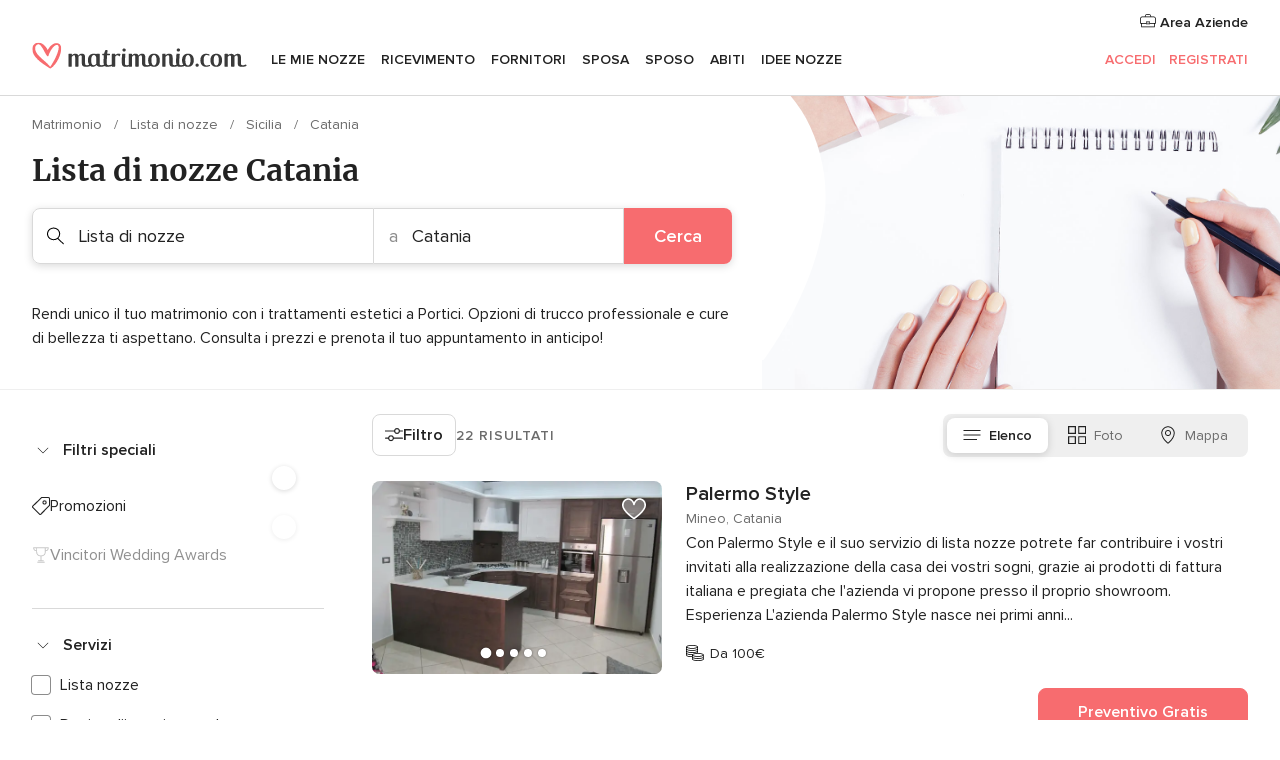

--- FILE ---
content_type: text/html; charset=UTF-8
request_url: https://www.matrimonio.com/lista-di-nozze/catania
body_size: 47663
content:
<!DOCTYPE html>
<html lang="it-IT" prefix="og: http://ogp.me/ns#">
<head>
<meta http-equiv="Content-Type" content="text/html; charset=utf-8">
<title>I 10 migliori negozi per la lista nozze a Catania</title>
<meta name="description" content="Guida ai fornitori di lista nozze Catania: i tuoi invitati saranno sicuri di regalarti ciò che vorrete, crea la tua lista personalizzata o recupera il denaro se cambiano idea.">
<meta name="keywords" content="Lista di nozze Catania, Lista di nozze a Catania, Lista di nozze matrimonio Catania, Lista di nozze nozze Catania">
<meta name="robots" content="all">
<meta name="distribution" content="global">
<meta name="rating" content="general">
<meta name="pbdate" content="7:46:37 30/01/2026">
<link rel="canonical" href="https://www.matrimonio.com/lista-di-nozze/catania">
<link rel="alternate" href="android-app://com.matrimonio.launcher/matrimoniocom/m.matrimonio.com/lista-di-nozze/catania">
<meta name="viewport" content="width=device-width, initial-scale=1.0">
<meta name="apple-custom-itunes-app" content="app-id=606939610">
<meta name="apple-itunes-app" content="app-id=606939610, app-argument=https://app.appsflyer.com/id606939610?pid=WP-iOS-IT&c=WP-IT-LANDINGS&s=it">
<meta name="google-play-app" content="app-id=com.matrimonio.launcher">
<link rel="shortcut icon" href="https://www.matrimonio.com/mobile/assets/img/favicon/favicon.png">
<meta property="fb:pages" content="125509577464592" />
<meta property="fb:app_id" content="111914015519513" />
<meta property="og:type" content="website" />
<meta property="og:title" content="Trova tutto ciò che cerchi per il tuo matrimonio" />
<meta property="og:description" content="Sappiamo l&apos;importanza che ha per te il tuo matrimonio e vogliamo aiutarti a organizzarlo per fare in modo che sia il giorno più felice della tua vita." />
<meta property="og:image" content="https://cdn1.matrimonio.com/assets/img/directory/headings/bg_directory-hero-listas-boda.jpg">
<meta property="og:image:secure_url" content="https://cdn1.matrimonio.com/assets/img/directory/headings/bg_directory-hero-listas-boda.jpg">
<meta property="og:image:alt" content="Trova tutto ciò che cerchi per il tuo matrimonio">
<meta property="og:url" content="https://www.matrimonio.com/lista-di-nozze/catania" />
<meta name="twitter:card" content="summary_large_image" />
<link rel="stylesheet" href="https://www.matrimonio.com/builds/desktop/css/symfnw-IT73-1-20260129-014-1_www_m_/WebBundleResponsiveMarketplaceListingBodas.css">
<script>
var internalTrackingService = internalTrackingService || {
triggerSubmit : function() {},
triggerAbandon : function() {},
loaded : false
};
</script>
<script type="text/javascript">
function getCookie (name) {var b = document.cookie.match('(^|;)\\s*' + name + '\\s*=\\s*([^;]+)'); return b ? unescape(b.pop()) : null}
function overrideOneTrustGeo () {
const otgeoCookie = getCookie('otgeo') || '';
const regexp = /^([A-Za-z]+)(?:,([A-Za-z]+))?$/g;
const matches = [...otgeoCookie.matchAll(regexp)][0];
if (matches) {
const countryCode = matches[1];
const stateCode = matches[2];
const geolocationResponse = {
countryCode
};
if (stateCode) {
geolocationResponse.stateCode = stateCode;
}
return {
geolocationResponse
};
}
}
var OneTrust = overrideOneTrustGeo() || undefined;
</script>
<span class="ot-sdk-show-settings" style="display: none"></span>
<script src="https://cdn.cookielaw.org/scripttemplates/otSDKStub.js" data-language="it-IT" data-domain-script="6fcce6c3-f1fd-40b8-b4a4-105dc471be5a" data-ignore-ga='true' defer></script>
<script>var isCountryCookiesActiveByDefault=false,CONSENT_ANALYTICS_GROUP="C0002",CONSENT_PERSONALIZATION_GROUP="C0003",CONSENT_TARGETED_ADVERTISING_GROUP="C0004",CONSENT_SOCIAL_MEDIA_GROUP="C0005",cookieConsentContent='',hideCookieConsentLayer= '', OptanonAlertBoxClosed='';hideCookieConsentLayer=getCookie('hideCookieConsentLayer');OptanonAlertBoxClosed=getCookie('OptanonAlertBoxClosed');if(hideCookieConsentLayer==="1"||Boolean(OptanonAlertBoxClosed)){cookieConsentContent=queryStringToJSON(getCookie('OptanonConsent')||'');}function getCookie(e){var o=document.cookie.match("(^|;)\\s*"+e+"\\s*=\\s*([^;]+)");return o?unescape(o.pop()):null}function queryStringToJSON(e){var o=e.split("&"),t={};return o.forEach(function(e){e=e.split("="),t[e[0]]=decodeURIComponent(e[1]||"")}),JSON.parse(JSON.stringify(t))}function isCookieGroupAllowed(e){var o=cookieConsentContent.groups;if("string"!=typeof o){if(!isCountryCookiesActiveByDefault && e===CONSENT_ANALYTICS_GROUP && getCookie('hideCookieConsentLayer')==="1"){return true}return isCountryCookiesActiveByDefault;}for(var t=o.split(","),n=0;n<t.length;n++)if(t[n].indexOf(e,0)>=0)return"1"===t[n].split(":")[1];return!1}function userHasAcceptedTheCookies(){var e=document.getElementsByTagName("body")[0],o=document.createEvent("HTMLEvents");cookieConsentContent=queryStringToJSON(getCookie("OptanonConsent")||""),!0===isCookieGroupAllowed(CONSENT_ANALYTICS_GROUP)&&(o.initEvent("analyticsCookiesHasBeenAccepted",!0,!1),e.dispatchEvent(o)),!0===isCookieGroupAllowed(CONSENT_PERSONALIZATION_GROUP)&&(o.initEvent("personalizationCookiesHasBeenAccepted",!0,!1),e.dispatchEvent(o)),!0===isCookieGroupAllowed(CONSENT_TARGETED_ADVERTISING_GROUP)&&(o.initEvent("targetedAdvertisingCookiesHasBeenAccepted",!0,!1),e.dispatchEvent(o)),!0===isCookieGroupAllowed(CONSENT_SOCIAL_MEDIA_GROUP)&&(o.initEvent("socialMediaAdvertisingCookiesHasBeenAccepted",!0,!1),e.dispatchEvent(o))}</script>
<script>
document.getElementsByTagName('body')[0].addEventListener('oneTrustLoaded', function () {
if (OneTrust.GetDomainData()?.ConsentModel?.Name === 'notice only') {
const cookiePolicyLinkSelector = document.querySelectorAll('.ot-sdk-show-settings')
cookiePolicyLinkSelector.forEach((selector) => {
selector.style.display = 'none'
})
}
})
</script>
<script>
function CMP() {
var body = document.getElementsByTagName('body')[0];
var event = document.createEvent('HTMLEvents');
var callbackIAB = (tcData, success) => {
if (success && (tcData.eventStatus === 'tcloaded' || tcData.eventStatus === 'useractioncomplete')) {
window.__tcfapi('removeEventListener', 2, () => {
}, callbackIAB);
if ((typeof window.Optanon !== "undefined" &&
!window.Optanon.GetDomainData().IsIABEnabled) ||
(tcData.gdprApplies &&
typeof window.Optanon !== "undefined" &&
window.Optanon.GetDomainData().IsIABEnabled &&
getCookie('OptanonAlertBoxClosed'))) {
userHasAcceptedTheCookies();
}
if (isCookieGroupAllowed(CONSENT_ANALYTICS_GROUP) !== true) {
event.initEvent('analyticsCookiesHasBeenDenied', true, false);
body.dispatchEvent(event);
}
if (isCookieGroupAllowed(CONSENT_TARGETED_ADVERTISING_GROUP) !== true) {
event.initEvent('targetedAdvertisingCookiesHasBeenDenied', true, false);
body.dispatchEvent(event);
}
if (tcData.gdprApplies && typeof window.Optanon !== "undefined" && window.Optanon.GetDomainData().IsIABEnabled) {
event.initEvent('IABTcDataReady', true, false);
body.dispatchEvent(event);
} else {
event.initEvent('nonIABCountryDataReady', true, false);
body.dispatchEvent(event);
}
}
}
var cnt = 0;
var consentSetInterval = setInterval(function () {
cnt += 1;
if (cnt === 600) {
userHasAcceptedTheCookies();
clearInterval(consentSetInterval);
}
if (typeof window.Optanon !== "undefined" && !window.Optanon.GetDomainData().IsIABEnabled) {
clearInterval(consentSetInterval);
userHasAcceptedTheCookies();
event.initEvent('oneTrustLoaded', true, false);
body.dispatchEvent(event);
event.initEvent('nonIABCountryDataReady', true, false);
body.dispatchEvent(event);
}
if (typeof window.__tcfapi !== "undefined") {
event.initEvent('oneTrustLoaded', true, false);
body.dispatchEvent(event);
clearInterval(consentSetInterval);
window.__tcfapi('addEventListener', 2, callbackIAB);
}
});
}
function OptanonWrapper() {
CMP();
}
</script>
</head><body>
<script>
var gtagScript = function() { var s = document.createElement("script"), el = document.getElementsByTagName("script")[0]; s.defer = true;
s.src = "https://www.googletagmanager.com/gtag/js?id=G-S06FPGC3QV";
el.parentNode.insertBefore(s, el);}
window.dataLayer = window.dataLayer || [];
const analyticsGroupOpt = isCookieGroupAllowed(CONSENT_ANALYTICS_GROUP) === true;
const targetedAdsOpt = isCookieGroupAllowed(CONSENT_TARGETED_ADVERTISING_GROUP) === true;
const personalizationOpt = isCookieGroupAllowed(CONSENT_PERSONALIZATION_GROUP) === true;
window['gtag_enable_tcf_support'] = true;
document.getElementsByTagName('body')[0].addEventListener('oneTrustLoaded', function () {
gtagScript();
});
function gtag(){dataLayer.push(arguments);}
gtag('js', new Date());
gtag('consent', 'default', {
'analytics_storage': analyticsGroupOpt ? 'granted' : 'denied',
'ad_storage': targetedAdsOpt ? 'granted' : 'denied',
'ad_user_data': targetedAdsOpt ? 'granted' : 'denied',
'ad_user_personalization': targetedAdsOpt ? 'granted' : 'denied',
'functionality_storage': targetedAdsOpt ? 'granted' : 'denied',
'personalization_storage': personalizationOpt ? 'granted' : 'denied',
'security_storage': 'granted'
});
gtag('set', 'ads_data_redaction', !analyticsGroupOpt);
gtag('set', 'allow_ad_personalization_signals', analyticsGroupOpt);
gtag('set', 'allow_google_signals', analyticsGroupOpt);
gtag('set', 'allow_interest_groups', analyticsGroupOpt);
gtag('config', 'G-S06FPGC3QV', { groups: 'analytics', 'send_page_view': false });
gtag('config', 'AW-981308565', { groups: 'adwords' });
</script>

<div id="app-apps-download-banner" class="branch-banner-placeholder branchBannerPlaceholder"></div>

<a class="layoutSkipMain" href="#layoutMain">Vai ai contenuti principali</a>
<header class="layoutHeader">
<span class="layoutHeader__hamburger app-header-menu-toggle">
<i class="svgIcon app-svg-async svgIcon__list-menu "   data-name="_common/list-menu" data-svg="https://cdn1.matrimonio.com/assets/svg/optimized/_common/list-menu.svg" data-svg-lazyload="1"></i></span>
<a class="layoutHeader__logoAnchor app-analytics-event-click"
href="https://www.matrimonio.com/">
<img src="https://www.matrimonio.com/assets/img/logos/gen_logoHeader.svg"   alt="Matrimonio"  width="218" height="27"   >
</a>
<nav class="layoutHeader__nav app-header-nav">
<ul class="layoutNavMenu app-header-list">
<li class="layoutNavMenu__header">
<i class="svgIcon app-svg-async svgIcon__close layoutNavMenu__itemClose app-header-menu-toggle"   data-name="_common/close" data-svg="https://cdn1.matrimonio.com/assets/svg/optimized/_common/close.svg" data-svg-lazyload="1"></i>        </li>
<li class="layoutNavMenu__item app-header-menu-item-openSection layoutNavMenu__item--my_wedding ">
<a href="https://www.matrimonio.com/wedding-organizer"
class="layoutNavMenu__anchor app-header-menu-itemAnchor app-analytics-track-event-click "
data-tracking-section="header" data-tracking-category="Navigation" data-tracking-category-authed="1"
data-tracking-dt="tools"                >
Le mie nozze                </a>
<i class="svgIcon app-svg-async svgIcon__angleRightBlood layoutNavMenu__anchorArrow"   data-name="_common/angleRightBlood" data-svg="https://cdn1.matrimonio.com/assets/svg/optimized/_common/angleRightBlood.svg" data-svg-lazyload="1"></i>
<div class="layoutNavMenuTab app-header-menu-itemDropdown">
<div class="layoutNavMenuTab__layout">
<div class="layoutNavMenuTab__header">
<i class="svgIcon app-svg-async svgIcon__angleLeftBlood layoutNavMenuTab__icon app-header-menu-item-closeSection"   data-name="_common/angleLeftBlood" data-svg="https://cdn1.matrimonio.com/assets/svg/optimized/_common/angleLeftBlood.svg" data-svg-lazyload="1"></i>    <a class="layoutNavMenuTab__title" href="https://www.matrimonio.com/wedding-organizer">
Le mie nozze    </a>
<i class="svgIcon app-svg-async svgIcon__close layoutNavMenuTab__iconClose app-header-menu-toggle"   data-name="_common/close" data-svg="https://cdn1.matrimonio.com/assets/svg/optimized/_common/close.svg" data-svg-lazyload="1"></i></div>
<div class="layoutNavMenuTabMyWedding">
<div class="layoutNavMenuTabMyWeddingList">
<a class="layoutNavMenuTabMyWedding__title" href="https://www.matrimonio.com/wedding-organizer">
Il mio wedding organizer        </a>
<ul class="layoutNavMenuTabMyWeddingList__content ">
<li class="layoutNavMenuTabMyWeddingList__item layoutNavMenuTabMyWeddingList__item--viewAll">
<a href="https://www.matrimonio.com/wedding-organizer">Visualizza tutto</a>
</li>
<li class="layoutNavMenuTabMyWeddingList__item "
>
<a href="https://www.matrimonio.com/agenda-matrimonio">
<i class="svgIcon app-svg-async svgIcon__checklist layoutNavMenuTabMyWeddingList__itemIcon"   data-name="tools/categories/checklist" data-svg="https://cdn1.matrimonio.com/assets/svg/optimized/tools/categories/checklist.svg" data-svg-lazyload="1"></i>                        Agenda                    </a>
</li>
<li class="layoutNavMenuTabMyWeddingList__item "
>
<a href="https://www.matrimonio.com/lista-invitati-matrimonio">
<i class="svgIcon app-svg-async svgIcon__guests layoutNavMenuTabMyWeddingList__itemIcon"   data-name="tools/categories/guests" data-svg="https://cdn1.matrimonio.com/assets/svg/optimized/tools/categories/guests.svg" data-svg-lazyload="1"></i>                        Invitati                    </a>
</li>
<li class="layoutNavMenuTabMyWeddingList__item "
>
<a href="https://www.matrimonio.com/gestione-tavoli-matrimonio">
<i class="svgIcon app-svg-async svgIcon__tables layoutNavMenuTabMyWeddingList__itemIcon"   data-name="tools/categories/tables" data-svg="https://cdn1.matrimonio.com/assets/svg/optimized/tools/categories/tables.svg" data-svg-lazyload="1"></i>                        Tavoli                    </a>
</li>
<li class="layoutNavMenuTabMyWeddingList__item "
>
<a href="https://www.matrimonio.com/budgeter-matrimonio">
<i class="svgIcon app-svg-async svgIcon__budget layoutNavMenuTabMyWeddingList__itemIcon"   data-name="tools/categories/budget" data-svg="https://cdn1.matrimonio.com/assets/svg/optimized/tools/categories/budget.svg" data-svg-lazyload="1"></i>                        Budgeter                    </a>
</li>
<li class="layoutNavMenuTabMyWeddingList__item "
>
<a href="https://www.matrimonio.com/miei-fornitori-matrimonio">
<i class="svgIcon app-svg-async svgIcon__vendors layoutNavMenuTabMyWeddingList__itemIcon"   data-name="tools/categories/vendors" data-svg="https://cdn1.matrimonio.com/assets/svg/optimized/tools/categories/vendors.svg" data-svg-lazyload="1"></i>                        Fornitori                    </a>
</li>
<li class="layoutNavMenuTabMyWeddingList__item "
>
<a href="https://www.matrimonio.com/miei-abiti-sposa">
<i class="svgIcon app-svg-async svgIcon__dresses layoutNavMenuTabMyWeddingList__itemIcon"   data-name="tools/categories/dresses" data-svg="https://cdn1.matrimonio.com/assets/svg/optimized/tools/categories/dresses.svg" data-svg-lazyload="1"></i>                        Abiti                    </a>
</li>
<li class="layoutNavMenuTabMyWeddingList__item "
>
<a href="https://www.matrimonio.com/website/index.php?actionReferrer=8">
<i class="svgIcon app-svg-async svgIcon__website layoutNavMenuTabMyWeddingList__itemIcon"   data-name="tools/categories/website" data-svg="https://cdn1.matrimonio.com/assets/svg/optimized/tools/categories/website.svg" data-svg-lazyload="1"></i>                        Wedding Site                    </a>
</li>
<li class="layoutNavMenuTabMyWeddingList__item app-analytics-track-event-click"
data-tracking-category="Navigation"
data-tracking-section="header_venues"
data-tracking-dt="contest"
>
<a href="https://www.matrimonio.com/sorteggio">
<i class="svgIcon app-svg-async svgIcon__contest layoutNavMenuTabMyWeddingList__itemIcon"   data-name="tools/categories/contest" data-svg="https://cdn1.matrimonio.com/assets/svg/optimized/tools/categories/contest.svg" data-svg-lazyload="1"></i>                        Concorso                    </a>
</li>
</ul>
</div>
<div class="layoutNavMenuTabMyWeddingBanners">
<div class="layoutNavMenuBannerBox app-header-menu-banner app-link "
data-href="https://www.matrimonio.com/app-matrimonio"
>
<div class="layoutNavMenuBannerBox__content">
<p class="layoutNavMenuBannerBox__title">Scarica l'app</p>
<span class="layoutNavMenuBannerBox__subtitle">Organizza il tuo matrimonio quando e dove vuoi</span>
</div>
<img data-src="https://www.matrimonio.com/assets/img/logos/square-icon.svg"  class="lazyload layoutNavMenuBannerBox__icon" alt="Icona app"  width="60" height="60"  >
</div>
<div class="layoutNavMenuBannerBox app-header-menu-banner app-link "
data-href="https://www.matrimonio.com/album-matrimonio-wedshoots"
>
<div class="layoutNavMenuBannerBox__content">
<a class="layoutNavMenuBannerBox__title" href="https://www.matrimonio.com/album-matrimonio-wedshoots">Wedshoots</a>
<span class="layoutNavMenuBannerBox__subtitle">Tutte le foto dei tuoi invitati in un solo album</span>
</div>
<img data-src="https://www.matrimonio.com/assets/img/wedshoots/ico_wedshoots.svg"  class="lazyload layoutNavMenuBannerBox__icon" alt="Icona Wedshoots"  width="60" height="60"  >
</div>
</div>
</div>    </div>
</div>
</li>
<li class="layoutNavMenu__item app-header-menu-item-openSection layoutNavMenu__item--venues ">
<a href="https://www.matrimonio.com/ricevimento"
class="layoutNavMenu__anchor app-header-menu-itemAnchor app-analytics-track-event-click "
data-tracking-section="header" data-tracking-category="Navigation" data-tracking-category-authed="1"
data-tracking-dt="venues"                >
Ricevimento                </a>
<i class="svgIcon app-svg-async svgIcon__angleRightBlood layoutNavMenu__anchorArrow"   data-name="_common/angleRightBlood" data-svg="https://cdn1.matrimonio.com/assets/svg/optimized/_common/angleRightBlood.svg" data-svg-lazyload="1"></i>
<div class="layoutNavMenuTab app-header-menu-itemDropdown">
<div class="layoutNavMenuTab__layout">
<div class="layoutNavMenuTab__header">
<i class="svgIcon app-svg-async svgIcon__angleLeftBlood layoutNavMenuTab__icon app-header-menu-item-closeSection"   data-name="_common/angleLeftBlood" data-svg="https://cdn1.matrimonio.com/assets/svg/optimized/_common/angleLeftBlood.svg" data-svg-lazyload="1"></i>    <a class="layoutNavMenuTab__title" href="https://www.matrimonio.com/ricevimento">
Ricevimento    </a>
<i class="svgIcon app-svg-async svgIcon__close layoutNavMenuTab__iconClose app-header-menu-toggle"   data-name="_common/close" data-svg="https://cdn1.matrimonio.com/assets/svg/optimized/_common/close.svg" data-svg-lazyload="1"></i></div>
<div class="layoutNavMenuTabVenues">
<div class="layoutNavMenuTabVenues__categories">
<div class="layoutNavMenuTabVenuesList">
<a class="layoutNavMenuTabVenues__title"
href="https://www.matrimonio.com/ricevimento">
Ricevimento            </a>
<ul class="layoutNavMenuTabVenuesList__content">
<li class="layoutNavMenuTabVenuesList__item layoutNavMenuTabVenuesList__item--viewAll">
<a href="https://www.matrimonio.com/ricevimento">Visualizza tutto</a>
</li>
<li class="layoutNavMenuTabVenuesList__item">
<a href="https://www.matrimonio.com/ville-matrimoni">
Ville matrimoni                        </a>
</li>
<li class="layoutNavMenuTabVenuesList__item">
<a href="https://www.matrimonio.com/agriturismo-ricevimenti">
Agriturismo ricevimenti                        </a>
</li>
<li class="layoutNavMenuTabVenuesList__item">
<a href="https://www.matrimonio.com/hotel-ricevimenti">
Hotel ricevimenti                        </a>
</li>
<li class="layoutNavMenuTabVenuesList__item">
<a href="https://www.matrimonio.com/ristoranti-ricevimenti">
Ristoranti ricevimenti                        </a>
</li>
<li class="layoutNavMenuTabVenuesList__item">
<a href="https://www.matrimonio.com/sala-ricevimenti">
Sala ricevimenti                        </a>
</li>
<li class="layoutNavMenuTabVenuesList__item">
<a href="https://www.matrimonio.com/catering-matrimoni">
Catering matrimoni                        </a>
</li>
<li class="layoutNavMenuTabVenuesList__item">
<a href="https://www.matrimonio.com/castelli-matrimoni">
Castelli matrimoni                        </a>
</li>
<li class="layoutNavMenuTabVenuesList__item">
<a href="https://www.matrimonio.com/matrimoni-in-spiaggia">
Matrimoni in spiaggia                        </a>
</li>
<li class="layoutNavMenuTabVenuesList__item">
<a href="https://www.matrimonio.com/location-matrimoni">
Location matrimoni                        </a>
</li>
<li class="layoutNavMenuTabVenuesList__item layoutNavMenuTabVenuesList__item--highlight">
<a href="https://www.matrimonio.com/promozioni/ricevimento">
Promozioni                        </a>
</li>
</ul>
</div>
</div>
<div class="layoutNavMenuTabVenuesBanners">
<div class="layoutNavMenuBannerBox app-header-menu-banner app-link app-analytics-track-event-click"
data-href="https://www.matrimonio.com/destination-wedding"
data-tracking-section=header_venues                      data-tracking-category=Navigation                      data-tracking-dt=destination_weddings         >
<div class="layoutNavMenuBannerBox__content">
<p class="layoutNavMenuBannerBox__title">Destination Weddings</p>
<span class="layoutNavMenuBannerBox__subtitle">Il tuo matrimonio da sogno all'estero.</span>
</div>
<img class="svgIcon svgIcon__plane_destination layoutNavMenuBannerBox__icon lazyload" data-src="https://cdn1.matrimonio.com/assets/svg/original/illustration/plane_destination.svg"  alt="illustration plane destination" width="56" height="56" >    </div>
<div class="layoutNavMenuBannerBox app-header-menu-banner app-link app-analytics-track-event-click"
data-href="https://www.matrimonio.com/sorteggio"
data-tracking-section=header_venues                      data-tracking-category=Navigation                      data-tracking-dt=contest         >
<div class="layoutNavMenuBannerBox__content">
<p class="layoutNavMenuBannerBox__title">Vinci 5.000&euro;</p>
<span class="layoutNavMenuBannerBox__subtitle">Partecipa alla 155ª edizione del concorso di Matrimonio.com</span>
</div>
<img class="svgIcon svgIcon__stars layoutNavMenuBannerBox__icon lazyload" data-src="https://cdn1.matrimonio.com/assets/svg/original/illustration/stars.svg"  alt="illustration stars" width="56" height="56" >    </div>
</div>
</div>
</div>
</div>
</li>
<li class="layoutNavMenu__item app-header-menu-item-openSection layoutNavMenu__item--vendors ">
<a href="https://www.matrimonio.com/fornitori"
class="layoutNavMenu__anchor app-header-menu-itemAnchor app-analytics-track-event-click "
data-tracking-section="header" data-tracking-category="Navigation" data-tracking-category-authed="1"
data-tracking-dt="vendors"                >
Fornitori                </a>
<i class="svgIcon app-svg-async svgIcon__angleRightBlood layoutNavMenu__anchorArrow"   data-name="_common/angleRightBlood" data-svg="https://cdn1.matrimonio.com/assets/svg/optimized/_common/angleRightBlood.svg" data-svg-lazyload="1"></i>
<div class="layoutNavMenuTab app-header-menu-itemDropdown">
<div class="layoutNavMenuTab__layout">
<div class="layoutNavMenuTab__header">
<i class="svgIcon app-svg-async svgIcon__angleLeftBlood layoutNavMenuTab__icon app-header-menu-item-closeSection"   data-name="_common/angleLeftBlood" data-svg="https://cdn1.matrimonio.com/assets/svg/optimized/_common/angleLeftBlood.svg" data-svg-lazyload="1"></i>    <a class="layoutNavMenuTab__title" href="https://www.matrimonio.com/fornitori">
Fornitori    </a>
<i class="svgIcon app-svg-async svgIcon__close layoutNavMenuTab__iconClose app-header-menu-toggle"   data-name="_common/close" data-svg="https://cdn1.matrimonio.com/assets/svg/optimized/_common/close.svg" data-svg-lazyload="1"></i></div>
<div class="layoutNavMenuTabVendors">
<div class="layoutNavMenuTabVendors__content layoutNavMenuTabVendors__contentBig">
<div class="layoutNavMenuTabVendorsList">
<a class="layoutNavMenuTabVendors__title" href="https://www.matrimonio.com/fornitori">
Trova i fornitori per le tue nozze            </a>
<ul class="layoutNavMenuTabVendorsList__content">
<li class="layoutNavMenuTabVendorsList__item layoutNavMenuTabVendorsList__item--viewAll">
<a href="https://www.matrimonio.com/fornitori">Visualizza tutto</a>
</li>
<li class="layoutNavMenuTabVendorsList__item">
<i class="svgIcon app-svg-async svgIcon__categPhoto layoutNavMenuTabVendorsList__itemIcon"   data-name="vendors/categories/categPhoto" data-svg="https://cdn1.matrimonio.com/assets/svg/optimized/vendors/categories/categPhoto.svg" data-svg-lazyload="1"></i>                        <a href="https://www.matrimonio.com/fotografo-matrimonio">
Fotografo matrimonio                        </a>
</li>
<li class="layoutNavMenuTabVendorsList__item">
<i class="svgIcon app-svg-async svgIcon__categVideo layoutNavMenuTabVendorsList__itemIcon"   data-name="vendors/categories/categVideo" data-svg="https://cdn1.matrimonio.com/assets/svg/optimized/vendors/categories/categVideo.svg" data-svg-lazyload="1"></i>                        <a href="https://www.matrimonio.com/video-matrimonio">
Video Matrimonio                        </a>
</li>
<li class="layoutNavMenuTabVendorsList__item">
<i class="svgIcon app-svg-async svgIcon__categMusic layoutNavMenuTabVendorsList__itemIcon"   data-name="vendors/categories/categMusic" data-svg="https://cdn1.matrimonio.com/assets/svg/optimized/vendors/categories/categMusic.svg" data-svg-lazyload="1"></i>                        <a href="https://www.matrimonio.com/musica-matrimonio">
Musica matrimonio                        </a>
</li>
<li class="layoutNavMenuTabVendorsList__item">
<i class="svgIcon app-svg-async svgIcon__categRental layoutNavMenuTabVendorsList__itemIcon"   data-name="vendors/categories/categRental" data-svg="https://cdn1.matrimonio.com/assets/svg/optimized/vendors/categories/categRental.svg" data-svg-lazyload="1"></i>                        <a href="https://www.matrimonio.com/auto-matrimonio">
Auto matrimonio                        </a>
</li>
<li class="layoutNavMenuTabVendorsList__item">
<i class="svgIcon app-svg-async svgIcon__categTransport layoutNavMenuTabVendorsList__itemIcon"   data-name="vendors/categories/categTransport" data-svg="https://cdn1.matrimonio.com/assets/svg/optimized/vendors/categories/categTransport.svg" data-svg-lazyload="1"></i>                        <a href="https://www.matrimonio.com/noleggio-autobus">
Noleggio autobus                        </a>
</li>
<li class="layoutNavMenuTabVendorsList__item">
<i class="svgIcon app-svg-async svgIcon__categFlower layoutNavMenuTabVendorsList__itemIcon"   data-name="vendors/categories/categFlower" data-svg="https://cdn1.matrimonio.com/assets/svg/optimized/vendors/categories/categFlower.svg" data-svg-lazyload="1"></i>                        <a href="https://www.matrimonio.com/fiori-matrimonio">
Fiori matrimonio                        </a>
</li>
<li class="layoutNavMenuTabVendorsList__item">
<i class="svgIcon app-svg-async svgIcon__categInvite layoutNavMenuTabVendorsList__itemIcon"   data-name="vendors/categories/categInvite" data-svg="https://cdn1.matrimonio.com/assets/svg/optimized/vendors/categories/categInvite.svg" data-svg-lazyload="1"></i>                        <a href="https://www.matrimonio.com/partecipazioni-nozze">
Partecipazioni nozze                        </a>
</li>
<li class="layoutNavMenuTabVendorsList__item">
<i class="svgIcon app-svg-async svgIcon__categGift layoutNavMenuTabVendorsList__itemIcon"   data-name="vendors/categories/categGift" data-svg="https://cdn1.matrimonio.com/assets/svg/optimized/vendors/categories/categGift.svg" data-svg-lazyload="1"></i>                        <a href="https://www.matrimonio.com/bomboniere">
Bomboniere                        </a>
</li>
</ul>
</div>
<div class="layoutNavMenuTabVendorsPremium">
<p class="layoutNavMenuTabVendorsPremium__subtitle">In evidenza</p>
<ul class="layoutNavMenuTabVendorsPremium__content">
<li class="layoutNavMenuTabVendorsPremium__item">
<div data-href="https://www.matrimonio.com/anfm" class="layoutNavMenuTabVendorsPremium__link link app-header-menu-premium-link app-link">
<img data-src="https://cdn1.matrimonio.com/assets/img/directory/gen_miniLogo-74.jpg"  class="lazyload layoutNavMenuTabVendorsPremium__image" alt="Fotografi garanzie ANFM"  width="50" height="50"  >
Fotografi garanzie ANFM                            </div>
</li>
</ul>
</div>
<div class="layoutNavMenuTabVendorsListOthers">
<p class="layoutNavMenuTabVendorsListOthers__subtitle">Altre categorie</p>
<ul class="layoutNavMenuTabVendorsListOthers__container">
<li class="layoutNavMenuTabVendorsListOthers__item">
<a href="https://www.matrimonio.com/noleggio-arredi">
Noleggio arredi                        </a>
</li>
<li class="layoutNavMenuTabVendorsListOthers__item">
<a href="https://www.matrimonio.com/noleggio-tensostrutture">
Noleggio tensostrutture                        </a>
</li>
<li class="layoutNavMenuTabVendorsListOthers__item">
<a href="https://www.matrimonio.com/animazione-matrimoni">
Animazione Matrimoni                        </a>
</li>
<li class="layoutNavMenuTabVendorsListOthers__item">
<a href="https://www.matrimonio.com/decorazioni-matrimonio">
Decorazioni matrimonio                        </a>
</li>
<li class="layoutNavMenuTabVendorsListOthers__item">
<a href="https://www.matrimonio.com/lista-di-nozze">
Lista di nozze                        </a>
</li>
<li class="layoutNavMenuTabVendorsListOthers__item">
<a href="https://www.matrimonio.com/wedding-planner">
Wedding planner                        </a>
</li>
<li class="layoutNavMenuTabVendorsListOthers__item">
<a href="https://www.matrimonio.com/noleggio-carrozze">
Noleggio carrozze                        </a>
</li>
<li class="layoutNavMenuTabVendorsListOthers__item">
<a href="https://www.matrimonio.com/viaggio-di-nozze">
Viaggio di nozze                        </a>
</li>
<li class="layoutNavMenuTabVendorsListOthers__item">
<a href="https://www.matrimonio.com/proposte-originali">
Proposte originali                        </a>
</li>
<li class="layoutNavMenuTabVendorsListOthers__item">
<a href="https://www.matrimonio.com/torte-nuziali">
Torte nuziali                        </a>
</li>
<li class="layoutNavMenuTabVendorsListOthers__item">
<a href="https://www.matrimonio.com/photo-booth">
Photo booth                        </a>
</li>
<li class="layoutNavMenuTabVendorsListOthers__deals">
<a href="https://www.matrimonio.com/promozioni/fornitori">
Promozioni                        </a>
</li>
</ul>
</div>
</div>
<div class="layoutNavMenuTabVendorsBanners hasPremium">
<div class="layoutNavMenuBannerBox app-header-menu-banner app-link app-analytics-track-event-click"
data-href="https://www.matrimonio.com/destination-wedding"
data-tracking-section=header_vendors                      data-tracking-category=Navigation                      data-tracking-dt=destination_weddings         >
<div class="layoutNavMenuBannerBox__content">
<p class="layoutNavMenuBannerBox__title">Destination Weddings</p>
<span class="layoutNavMenuBannerBox__subtitle">Il tuo matrimonio da sogno all'estero.</span>
</div>
<img class="svgIcon svgIcon__plane_destination layoutNavMenuBannerBox__icon lazyload" data-src="https://cdn1.matrimonio.com/assets/svg/original/illustration/plane_destination.svg"  alt="illustration plane destination" width="56" height="56" >    </div>
<div class="layoutNavMenuBannerBox app-header-menu-banner app-link app-analytics-track-event-click"
data-href="https://www.matrimonio.com/sorteggio"
data-tracking-section=header_vendors                      data-tracking-category=Navigation                      data-tracking-dt=contest         >
<div class="layoutNavMenuBannerBox__content">
<p class="layoutNavMenuBannerBox__title">Vinci 5.000&euro;</p>
<span class="layoutNavMenuBannerBox__subtitle">Partecipa alla 155ª edizione del concorso di Matrimonio.com</span>
</div>
<img class="svgIcon svgIcon__stars layoutNavMenuBannerBox__icon lazyload" data-src="https://cdn1.matrimonio.com/assets/svg/original/illustration/stars.svg"  alt="illustration stars" width="56" height="56" >    </div>
</div>
</div>    </div>
</div>
</li>
<li class="layoutNavMenu__item app-header-menu-item-openSection layoutNavMenu__item--brides ">
<a href="https://www.matrimonio.com/sposa"
class="layoutNavMenu__anchor app-header-menu-itemAnchor app-analytics-track-event-click "
data-tracking-section="header" data-tracking-category="Navigation" data-tracking-category-authed="1"
>
Sposa                </a>
<i class="svgIcon app-svg-async svgIcon__angleRightBlood layoutNavMenu__anchorArrow"   data-name="_common/angleRightBlood" data-svg="https://cdn1.matrimonio.com/assets/svg/optimized/_common/angleRightBlood.svg" data-svg-lazyload="1"></i>
<div class="layoutNavMenuTab app-header-menu-itemDropdown">
<div class="layoutNavMenuTab__layout">
<div class="layoutNavMenuTab__header">
<i class="svgIcon app-svg-async svgIcon__angleLeftBlood layoutNavMenuTab__icon app-header-menu-item-closeSection"   data-name="_common/angleLeftBlood" data-svg="https://cdn1.matrimonio.com/assets/svg/optimized/_common/angleLeftBlood.svg" data-svg-lazyload="1"></i>    <a class="layoutNavMenuTab__title" href="https://www.matrimonio.com/sposa">
Spose    </a>
<i class="svgIcon app-svg-async svgIcon__close layoutNavMenuTab__iconClose app-header-menu-toggle"   data-name="_common/close" data-svg="https://cdn1.matrimonio.com/assets/svg/optimized/_common/close.svg" data-svg-lazyload="1"></i></div>
<div class="layoutNavMenuTabBridesGrooms">
<div class="layoutNavMenuTabBridesGroomsList">
<a class="layoutNavMenuTabBridesGrooms__title" href="https://www.matrimonio.com/sposa">
Spose        </a>
<ul class="layoutNavMenuTabBridesGroomsList__content">
<li class="layoutNavMenuTabBridesGroomsList__item layoutNavMenuTabBridesGroomsList__item--viewAll">
<a href="https://www.matrimonio.com/sposa">Visualizza tutto</a>
</li>
<li class="layoutNavMenuTabBridesGroomsList__item">
<a href="https://www.matrimonio.com/abiti-da-sposa">
Abiti da sposa                    </a>
</li>
<li class="layoutNavMenuTabBridesGroomsList__item">
<a href="https://www.matrimonio.com/accessori-sposa">
Accessori sposa                    </a>
</li>
<li class="layoutNavMenuTabBridesGroomsList__item">
<a href="https://www.matrimonio.com/abiti-da-cerimonia">
Abiti da cerimonia                    </a>
</li>
<li class="layoutNavMenuTabBridesGroomsList__item">
<a href="https://www.matrimonio.com/acconciature-sposa">
Acconciature sposa                    </a>
</li>
<li class="layoutNavMenuTabBridesGroomsList__item">
<a href="https://www.matrimonio.com/trucco-sposa">
Trucco sposa                    </a>
</li>
<li class="layoutNavMenuTabBridesGroomsList__item">
<a href="https://www.matrimonio.com/trattamenti-estetici">
Trattamenti estetici                    </a>
</li>
<li class="layoutNavMenuTabBridesGroomsList__item">
<a href="https://www.matrimonio.com/gioielleria">
Gioielleria                    </a>
</li>
<li class="layoutNavMenuTabBridesGroomsList__item">
<a href="https://www.matrimonio.com/fedi-nuziali">
Fedi nuziali                    </a>
</li>
<li class="layoutNavMenuTabBridesGroomsList__item layoutNavMenuTabBridesGroomsList__item--highlight">
<a href="https://www.matrimonio.com/promozioni/sposa">
Promozioni                </a>
</li>
</ul>
</div>
<div class="layoutNavMenuTabBridesGroomsBanner">
<div class="layoutNavMenuBannerBox app-header-menu-banner app-link "
data-href="https://www.matrimonio.com/abiti-sposa"
>
<div class="layoutNavMenuBannerBox__content">
<p class="layoutNavMenuBannerBox__title">Catalogo abiti da sposa</p>
<span class="layoutNavMenuBannerBox__subtitle">Scegli il tuo e trovalo nei negozi della tua zona.</span>
</div>
<img class="svgIcon svgIcon__dress layoutNavMenuBannerBox__icon lazyload" data-src="https://cdn1.matrimonio.com/assets/svg/original/illustration/dress.svg"  alt="illustration dress" width="56" height="56" >    </div>
</div>
</div>    </div>
</div>
</li>
<li class="layoutNavMenu__item app-header-menu-item-openSection layoutNavMenu__item--grooms ">
<a href="https://www.matrimonio.com/sposo"
class="layoutNavMenu__anchor app-header-menu-itemAnchor app-analytics-track-event-click "
data-tracking-section="header" data-tracking-category="Navigation" data-tracking-category-authed="1"
>
Sposo                </a>
<i class="svgIcon app-svg-async svgIcon__angleRightBlood layoutNavMenu__anchorArrow"   data-name="_common/angleRightBlood" data-svg="https://cdn1.matrimonio.com/assets/svg/optimized/_common/angleRightBlood.svg" data-svg-lazyload="1"></i>
<div class="layoutNavMenuTab app-header-menu-itemDropdown">
<div class="layoutNavMenuTab__layout">
<div class="layoutNavMenuTab__header">
<i class="svgIcon app-svg-async svgIcon__angleLeftBlood layoutNavMenuTab__icon app-header-menu-item-closeSection"   data-name="_common/angleLeftBlood" data-svg="https://cdn1.matrimonio.com/assets/svg/optimized/_common/angleLeftBlood.svg" data-svg-lazyload="1"></i>    <a class="layoutNavMenuTab__title" href="https://www.matrimonio.com/sposo">
Sposi    </a>
<i class="svgIcon app-svg-async svgIcon__close layoutNavMenuTab__iconClose app-header-menu-toggle"   data-name="_common/close" data-svg="https://cdn1.matrimonio.com/assets/svg/optimized/_common/close.svg" data-svg-lazyload="1"></i></div>
<div class="layoutNavMenuTabBridesGrooms">
<div class="layoutNavMenuTabBridesGroomsList">
<a class="layoutNavMenuTabBridesGrooms__title" href="https://www.matrimonio.com/sposo">
Sposi        </a>
<ul class="layoutNavMenuTabBridesGroomsList__content">
<li class="layoutNavMenuTabBridesGroomsList__item layoutNavMenuTabBridesGroomsList__item--viewAll">
<a href="https://www.matrimonio.com/sposo">Visualizza tutto</a>
</li>
<li class="layoutNavMenuTabBridesGroomsList__item">
<a href="https://www.matrimonio.com/vestiti-sposo">
Vestiti sposo                    </a>
</li>
<li class="layoutNavMenuTabBridesGroomsList__item">
<a href="https://www.matrimonio.com/accessori-sposo">
Accessori sposo                    </a>
</li>
<li class="layoutNavMenuTabBridesGroomsList__item">
<a href="https://www.matrimonio.com/estetica-maschile">
Estetica maschile                    </a>
</li>
<li class="layoutNavMenuTabBridesGroomsList__item layoutNavMenuTabBridesGroomsList__item--highlight">
<a href="https://www.matrimonio.com/promozioni/sposo">
Promozioni                </a>
</li>
</ul>
</div>
<div class="layoutNavMenuTabBridesGroomsBanner">
<div class="layoutNavMenuBannerBox app-header-menu-banner app-link "
data-href="https://www.matrimonio.com/vestiti-da-sposo"
>
<div class="layoutNavMenuBannerBox__content">
<p class="layoutNavMenuBannerBox__title">Catalogo sposo</p>
<span class="layoutNavMenuBannerBox__subtitle">Scegli il tuo e trovalo nei negozi della tua zona.</span>
</div>
<img class="svgIcon svgIcon__bowtie_blue layoutNavMenuBannerBox__icon lazyload" data-src="https://cdn1.matrimonio.com/assets/svg/original/illustration/bowtie_blue.svg"  alt="illustration bowtie blue" width="56" height="56" >    </div>
</div>
</div>    </div>
</div>
</li>
<li class="layoutNavMenu__item app-header-menu-item-openSection layoutNavMenu__item--dresses ">
<a href="https://www.matrimonio.com/abiti-sposa"
class="layoutNavMenu__anchor app-header-menu-itemAnchor app-analytics-track-event-click "
data-tracking-section="header" data-tracking-category="Navigation" data-tracking-category-authed="1"
data-tracking-dt="dresses"                >
Abiti                </a>
<i class="svgIcon app-svg-async svgIcon__angleRightBlood layoutNavMenu__anchorArrow"   data-name="_common/angleRightBlood" data-svg="https://cdn1.matrimonio.com/assets/svg/optimized/_common/angleRightBlood.svg" data-svg-lazyload="1"></i>
<div class="layoutNavMenuTab app-header-menu-itemDropdown">
<div class="layoutNavMenuTab__layout">
<div class="layoutNavMenuTab__header">
<i class="svgIcon app-svg-async svgIcon__angleLeftBlood layoutNavMenuTab__icon app-header-menu-item-closeSection"   data-name="_common/angleLeftBlood" data-svg="https://cdn1.matrimonio.com/assets/svg/optimized/_common/angleLeftBlood.svg" data-svg-lazyload="1"></i>    <a class="layoutNavMenuTab__title" href="https://www.matrimonio.com/abiti-sposa">
Abiti    </a>
<i class="svgIcon app-svg-async svgIcon__close layoutNavMenuTab__iconClose app-header-menu-toggle"   data-name="_common/close" data-svg="https://cdn1.matrimonio.com/assets/svg/optimized/_common/close.svg" data-svg-lazyload="1"></i></div>
<div class="layoutNavMenuTabDresses">
<div class="layoutNavMenuTabDressesList">
<a class="layoutNavMenuTabDresses__title" href="https://www.matrimonio.com/abiti-sposa">
Tendenze moda nuziale        </a>
<ul class="layoutNavMenuTabDressesList__content">
<li class="layoutNavMenuTabDressesList__item layoutNavMenuTabDressesList__item--viewAll">
<a href="https://www.matrimonio.com/abiti-sposa">Visualizza tutto</a>
</li>
<li class="layoutNavMenuTabDressesList__item">
<a href="https://www.matrimonio.com/abiti-sposa" class="layoutNavMenuTabDressesList__Link">
<i class="svgIcon app-svg-async svgIcon__bride-dress layoutNavMenuTabDressesList__itemIcon"   data-name="dresses/categories/bride-dress" data-svg="https://cdn1.matrimonio.com/assets/svg/optimized/dresses/categories/bride-dress.svg" data-svg-lazyload="1"></i>                        Sposa                    </a>
</li>
<li class="layoutNavMenuTabDressesList__item">
<a href="https://www.matrimonio.com/vestiti-da-sposo" class="layoutNavMenuTabDressesList__Link">
<i class="svgIcon app-svg-async svgIcon__suit layoutNavMenuTabDressesList__itemIcon"   data-name="dresses/categories/suit" data-svg="https://cdn1.matrimonio.com/assets/svg/optimized/dresses/categories/suit.svg" data-svg-lazyload="1"></i>                        Sposo                    </a>
</li>
<li class="layoutNavMenuTabDressesList__item">
<a href="https://www.matrimonio.com/abiti-cerimonia" class="layoutNavMenuTabDressesList__Link">
<i class="svgIcon app-svg-async svgIcon__dress layoutNavMenuTabDressesList__itemIcon"   data-name="dresses/categories/dress" data-svg="https://cdn1.matrimonio.com/assets/svg/optimized/dresses/categories/dress.svg" data-svg-lazyload="1"></i>                        Cerimonia                    </a>
</li>
<li class="layoutNavMenuTabDressesList__item">
<a href="https://www.matrimonio.com/gioielli" class="layoutNavMenuTabDressesList__Link">
<i class="svgIcon app-svg-async svgIcon__diamond layoutNavMenuTabDressesList__itemIcon"   data-name="dresses/categories/diamond" data-svg="https://cdn1.matrimonio.com/assets/svg/optimized/dresses/categories/diamond.svg" data-svg-lazyload="1"></i>                        Gioielli                    </a>
</li>
<li class="layoutNavMenuTabDressesList__item">
<a href="https://www.matrimonio.com/accessori" class="layoutNavMenuTabDressesList__Link">
<i class="svgIcon app-svg-async svgIcon__handbag layoutNavMenuTabDressesList__itemIcon"   data-name="dresses/categories/handbag" data-svg="https://cdn1.matrimonio.com/assets/svg/optimized/dresses/categories/handbag.svg" data-svg-lazyload="1"></i>                        Accessori                    </a>
</li>
</ul>
</div>
<div class="layoutNavMenuTabDressesFeatured">
<p class="layoutNavMenuTabDresses__subtitle">Firme in evidenza</p>
<div class="layoutNavMenuTabDressesFeatured__content">
<a href="https://www.matrimonio.com/abiti-sposa/justin-alexander--d320">
<figure class="layoutNavMenuTabDressesFeaturedItem">
<img data-src="https://cdn0.matrimonio.com/cat/abiti-sposa/justin-alexander/liza--mfvr1190469.jpg"  class="lazyload layoutNavMenuTabDressesFeaturedItem__image" alt="Justin Alexander"  width="290" height="406"  >
<figcaption class="layoutNavMenuTabDressesFeaturedItem__name">Justin Alexander</figcaption>
</figure>
</a>
<a href="https://www.matrimonio.com/abiti-sposa/eglantine-creations--d613">
<figure class="layoutNavMenuTabDressesFeaturedItem">
<img data-src="https://cdn0.matrimonio.com/cat/abiti-sposa/eglantine-creations/francesca-c24--mfvr1159902.jpg"  class="lazyload layoutNavMenuTabDressesFeaturedItem__image" alt="Eglantine Créations"  width="290" height="406"  >
<figcaption class="layoutNavMenuTabDressesFeaturedItem__name">Eglantine Créations</figcaption>
</figure>
</a>
<a href="https://www.matrimonio.com/abiti-sposa/adore-by-justin-alexander--d1099">
<figure class="layoutNavMenuTabDressesFeaturedItem">
<img data-src="https://cdn0.matrimonio.com/cat/abiti-sposa/adore-by-justin-alexander/willow--mfvr1190445.jpg"  class="lazyload layoutNavMenuTabDressesFeaturedItem__image" alt="Adore by Justin Alexander"  width="290" height="406"  >
<figcaption class="layoutNavMenuTabDressesFeaturedItem__name">Adore by Justin Alexander</figcaption>
</figure>
</a>
<a href="https://www.matrimonio.com/abiti-sposa/sweetheart-gowns--d1299">
<figure class="layoutNavMenuTabDressesFeaturedItem">
<img data-src="https://cdn0.matrimonio.com/cat/abiti-sposa/sweetheart-gowns/20039--mfvr1172779.jpg"  class="lazyload layoutNavMenuTabDressesFeaturedItem__image" alt="Sweetheart Gowns"  width="290" height="406"  >
<figcaption class="layoutNavMenuTabDressesFeaturedItem__name">Sweetheart Gowns</figcaption>
</figure>
</a>
<a href="https://www.matrimonio.com/abiti-sposa/amelia-casablanca--d351">
<figure class="layoutNavMenuTabDressesFeaturedItem">
<img data-src="https://cdn0.matrimonio.com/cat/abiti-sposa/amelia-casablanca/2416--mfvr1159038.jpg"  class="lazyload layoutNavMenuTabDressesFeaturedItem__image" alt="Amelia Casablanca"  width="290" height="406"  >
<figcaption class="layoutNavMenuTabDressesFeaturedItem__name">Amelia Casablanca</figcaption>
</figure>
</a>
</div>
</div>
</div>
</div>
</div>
</li>
<li class="layoutNavMenu__item app-header-menu-item-openSection layoutNavMenu__item--articles ">
<a href="https://www.matrimonio.com/articoli"
class="layoutNavMenu__anchor app-header-menu-itemAnchor app-analytics-track-event-click "
data-tracking-section="header" data-tracking-category="Navigation" data-tracking-category-authed="1"
data-tracking-dt="ideas"                >
Idee nozze                </a>
<i class="svgIcon app-svg-async svgIcon__angleRightBlood layoutNavMenu__anchorArrow"   data-name="_common/angleRightBlood" data-svg="https://cdn1.matrimonio.com/assets/svg/optimized/_common/angleRightBlood.svg" data-svg-lazyload="1"></i>
<div class="layoutNavMenuTab app-header-menu-itemDropdown">
<div class="layoutNavMenuTab__layout">
<div class="layoutNavMenuTab__header">
<i class="svgIcon app-svg-async svgIcon__angleLeftBlood layoutNavMenuTab__icon app-header-menu-item-closeSection"   data-name="_common/angleLeftBlood" data-svg="https://cdn1.matrimonio.com/assets/svg/optimized/_common/angleLeftBlood.svg" data-svg-lazyload="1"></i>    <a class="layoutNavMenuTab__title" href="https://www.matrimonio.com/articoli">
Idee nozze    </a>
<i class="svgIcon app-svg-async svgIcon__close layoutNavMenuTab__iconClose app-header-menu-toggle"   data-name="_common/close" data-svg="https://cdn1.matrimonio.com/assets/svg/optimized/_common/close.svg" data-svg-lazyload="1"></i></div>
<div class="layoutNavMenuTabArticles">
<div class="layoutNavMenuTabArticlesList">
<a class="layoutNavMenuTabArticles__title" href="https://www.matrimonio.com/articoli">
Ispirazione e consigli per il tuo matrimonio        </a>
<ul class="layoutNavMenuTabArticlesList__content">
<li class="layoutNavMenuTabArticlesList__item layoutNavMenuTabArticlesList__item--viewAll">
<a href="https://www.matrimonio.com/articoli">Visualizza tutto</a>
</li>
<li class="layoutNavMenuTabArticlesList__item">
<a href="https://www.matrimonio.com/articoli/prima-delle-nozze--t1">
Prima delle nozze                    </a>
</li>
<li class="layoutNavMenuTabArticlesList__item">
<a href="https://www.matrimonio.com/articoli/la-cerimonia--t2">
La cerimonia                    </a>
</li>
<li class="layoutNavMenuTabArticlesList__item">
<a href="https://www.matrimonio.com/articoli/il-ricevimento--t3">
Il ricevimento                    </a>
</li>
<li class="layoutNavMenuTabArticlesList__item">
<a href="https://www.matrimonio.com/articoli/i-servizi-per-il-tuo-matrimonio--t4">
I servizi per il tuo matrimonio                    </a>
</li>
<li class="layoutNavMenuTabArticlesList__item">
<a href="https://www.matrimonio.com/articoli/moda-nuziale--t5">
Moda nuziale                    </a>
</li>
<li class="layoutNavMenuTabArticlesList__item">
<a href="https://www.matrimonio.com/articoli/bellezza--t6">
Bellezza                    </a>
</li>
<li class="layoutNavMenuTabArticlesList__item">
<a href="https://www.matrimonio.com/articoli/luna-di-miele--t7">
Luna di miele                    </a>
</li>
<li class="layoutNavMenuTabArticlesList__item">
<a href="https://www.matrimonio.com/articoli/dopo-il-matrimonio--t8">
Dopo il matrimonio                    </a>
</li>
<li class="layoutNavMenuTabArticlesList__item">
<a href="https://www.matrimonio.com/articoli/fai-da-te--t62">
Fai da te                    </a>
</li>
<li class="layoutNavMenuTabArticlesList__item">
<a href="https://www.matrimonio.com/articoli/reportage-di-nozze--t63">
Reportage di nozze                    </a>
</li>
</ul>
</div>
<div class="layoutNavMenuTabArticlesBanners">
<div class="layoutNavMenuTabArticlesBannersItem app-header-menu-banner app-link"
data-href="https://www.matrimonio.com/racconto-matrimonio">
<figure class="layoutNavMenuTabArticlesBannersItem__figure">
<img data-src="https://www.matrimonio.com/assets/img/components/header/tabs/realweddings_banner.jpg" data-srcset="https://www.matrimonio.com/assets/img/components/header/tabs/realweddings_banner@2x.jpg 2x" class="lazyload layoutNavMenuTabArticlesBannersItem__image" alt="Real wedding"  width="304" height="90"  >
<figcaption class="layoutNavMenuTabArticlesBannersItem__content">
<a href="https://www.matrimonio.com/racconto-matrimonio"
title="Real wedding"
class="layoutNavMenuTabArticlesBannersItem__title">Real wedding</a>
<p class="layoutNavMenuTabArticlesBannersItem__description">
Ogni matrimonio è unico ed è il coronamento di una bella storia d'amore.            </p>
</figcaption>
</figure>
</div>
<div class="layoutNavMenuTabArticlesBannersItem app-header-menu-banner app-link"
data-href="https://www.matrimonio.com/luna-di-miele">
<figure class="layoutNavMenuTabArticlesBannersItem__figure">
<img data-src="https://www.matrimonio.com/assets/img/components/header/tabs/honeymoons_banner.jpg" data-srcset="https://www.matrimonio.com/assets/img/components/header/tabs/honeymoons_banner@2x.jpg 2x" class="lazyload layoutNavMenuTabArticlesBannersItem__image" alt="Luna di miele"  width="304" height="90"  >
<figcaption class="layoutNavMenuTabArticlesBannersItem__content">
<a href="https://www.matrimonio.com/luna-di-miele"
title="Luna di miele"
class="layoutNavMenuTabArticlesBannersItem__title">Luna di miele</a>
<p class="layoutNavMenuTabArticlesBannersItem__description">
Scopri le migliori destinazioni per una luna di miele da sogno.            </p>
</figcaption>
</figure>
</div>
</div>
</div>    </div>
</div>
</li>
<li class="layoutNavMenu__item app-header-menu-item-openSection layoutNavMenu__item--community ">
<a href="https://community.matrimonio.com/"
class="layoutNavMenu__anchor app-header-menu-itemAnchor app-analytics-track-event-click "
data-tracking-section="header" data-tracking-category="Navigation" data-tracking-category-authed="1"
data-tracking-dt="community"                >
Community                </a>
<i class="svgIcon app-svg-async svgIcon__angleRightBlood layoutNavMenu__anchorArrow"   data-name="_common/angleRightBlood" data-svg="https://cdn1.matrimonio.com/assets/svg/optimized/_common/angleRightBlood.svg" data-svg-lazyload="1"></i>
<div class="layoutNavMenuTab app-header-menu-itemDropdown">
<div class="layoutNavMenuTab__layout">
<div class="layoutNavMenuTab__header">
<i class="svgIcon app-svg-async svgIcon__angleLeftBlood layoutNavMenuTab__icon app-header-menu-item-closeSection"   data-name="_common/angleLeftBlood" data-svg="https://cdn1.matrimonio.com/assets/svg/optimized/_common/angleLeftBlood.svg" data-svg-lazyload="1"></i>    <a class="layoutNavMenuTab__title" href="https://community.matrimonio.com/">
Community    </a>
<i class="svgIcon app-svg-async svgIcon__close layoutNavMenuTab__iconClose app-header-menu-toggle"   data-name="_common/close" data-svg="https://cdn1.matrimonio.com/assets/svg/optimized/_common/close.svg" data-svg-lazyload="1"></i></div>
<div class="layoutNavMenuTabCommunity">
<div class="layoutNavMenuTabCommunityList">
<a class="layoutNavMenuTabCommunity__title" href="https://community.matrimonio.com/">
Gruppi per argomento        </a>
<ul class="layoutNavMenuTabCommunityList__content">
<li class="layoutNavMenuTabCommunityList__item layoutNavMenuTabCommunityList__item--viewAll">
<a href="https://community.matrimonio.com/">Visualizza tutto</a>
</li>
<li class="layoutNavMenuTabCommunityList__item">
<a href="https://community.matrimonio.com/community/organizzazione-matrimonio">
Organizzazione matrimonio                    </a>
</li>
<li class="layoutNavMenuTabCommunityList__item">
<a href="https://community.matrimonio.com/community/prima-delle-nozze">
Prima delle nozze                    </a>
</li>
<li class="layoutNavMenuTabCommunityList__item">
<a href="https://community.matrimonio.com/community/moda-nozze">
Moda nozze                    </a>
</li>
<li class="layoutNavMenuTabCommunityList__item">
<a href="https://community.matrimonio.com/community/ricevimento-di-nozze">
Ricevimento di nozze                    </a>
</li>
<li class="layoutNavMenuTabCommunityList__item">
<a href="https://community.matrimonio.com/community/fai-da-te">
Fai da te                    </a>
</li>
<li class="layoutNavMenuTabCommunityList__item">
<a href="https://community.matrimonio.com/community/matrimonio-com">
Matrimonio.com                    </a>
</li>
<li class="layoutNavMenuTabCommunityList__item">
<a href="https://community.matrimonio.com/community/luna-di-miele">
Luna di miele                    </a>
</li>
<li class="layoutNavMenuTabCommunityList__item">
<a href="https://community.matrimonio.com/community/salute-bellezza-e-dieta">
Salute, bellezza e dieta                    </a>
</li>
<li class="layoutNavMenuTabCommunityList__item">
<a href="https://community.matrimonio.com/community/ceremonia-nuziale">
Cerimonia nuziale                    </a>
</li>
<li class="layoutNavMenuTabCommunityList__item">
<a href="https://community.matrimonio.com/community/vivere-insieme">
Vita di coppia                    </a>
</li>
<li class="layoutNavMenuTabCommunityList__item">
<a href="https://community.matrimonio.com/community/neo-spose">
Just Married                    </a>
</li>
<li class="layoutNavMenuTabCommunityList__item">
<a href="https://community.matrimonio.com/community/future-mamme">
Future mamme                    </a>
</li>
<li class="layoutNavMenuTabCommunityList__item">
<a href="https://community.matrimonio.com/community/nozze-vip">
Nozze vip                    </a>
</li>
<li class="layoutNavMenuTabCommunityList__item">
<a href="https://community.matrimonio.com/community/test-di-nozze">
Test di nozze                    </a>
</li>
<li class="layoutNavMenuTabCommunityList__item">
<a href="https://community.matrimonio.com/community/concorso">
Concorso                    </a>
</li>
<li class="layoutNavMenuTabCommunityList__item">
<a href="https://community.matrimonio.com/community/assistenza">
Assistenza                    </a>
</li>
<li class="layoutNavMenuTabCommunityList__item">
<a href="https://community.matrimonio.com/community-provincia">
Gruppi per regione                    </a>
</li>
</ul>
</div>
<div class="layoutNavMenuTabCommunityLast">
<p class="layoutNavMenuTabCommunityLast__subtitle app-header-menu-community app-link"
role="link"
tabindex="0" data-href="https://community.matrimonio.com/">Tutte le notizie della Community</p>
<ul class="layoutNavMenuTabCommunityLast__list">
<li>
<a href="https://community.matrimonio.com/">
Post                    </a>
</li>
<li>
<a href="https://community.matrimonio.com/foto">
Foto                    </a>
</li>
<li>
<a href="https://community.matrimonio.com/video">
Video                    </a>
</li>
<li>
<a href="https://community.matrimonio.com/membri">
Utenti                    </a>
</li>
</ul>
</div>
</div>    </div>
</div>
</li>
<li class="layoutNavMenu__itemFooter layoutNavMenu__itemFooter--bordered app-analytics-track-event-click"
data-tracking-section="header"
data-tracking-category="Navigation"
data-tracking-dt="contest"
data-tracking-category-authed="1"
>
<a class="layoutNavMenu__anchorFooter" href="https://www.matrimonio.com/sorteggio">
<i class="svgIcon app-svg-async svgIcon__celebrate "   data-name="_common/celebrate" data-svg="https://cdn1.matrimonio.com/assets/svg/optimized/_common/celebrate.svg" data-svg-lazyload="1"></i>                    Concorso da 5.000 euro                </a>
</li>
<li class="layoutNavMenu__itemFooter">
<a class="layoutNavMenu__anchorFooter" rel="nofollow" href="https://wedshootsapp.onelink.me/2833772549?pid=WP-Android-IT&amp;c=WP-IT-MOBILE&amp;af_dp=wedshoots%3A%2F%2F">WedShoots</a>
</li>
<li class="layoutNavMenu__itemFooter">
<a class="layoutNavMenu__anchorFooter" rel="nofollow" href="https://matrimoniocom.onelink.me/Yu9p?pid=WP-Android-IT&amp;c=WP-IT-MOBILE&amp;af_dp=matrimoniocom%3A%2F%2F">Scarica l'app</a>
</li>
<li class="layoutNavMenu__itemFooter layoutNavMenu__itemFooter--bordered">
<a class="layoutNavMenu__anchorFooter" href="https://www.matrimonio.com/emp-Acceso.php" rel="nofollow">
Accesso aziende            </a>
</li>
</ul>
</nav>
<div class="layoutHeader__overlay app-header-menu-toggle app-header-menu-overlay"></div>
<div class="layoutHeader__authArea app-header-auth-area">
<a href="https://www.matrimonio.com/users-login.php" class="layoutHeader__authNoLoggedAreaMobile" title="Accesso utenti">
<i class="svgIcon app-svg-async svgIcon__user "   data-name="_common/user" data-svg="https://cdn1.matrimonio.com/assets/svg/optimized/_common/user.svg" data-svg-lazyload="1"></i>    </a>
<div class="layoutHeader__authNoLoggedArea app-header-auth-area">
<a class="layoutHeader__vendorAuth"
rel="nofollow"
href="https://www.matrimonio.com/emp-Acceso.php">
<i class="svgIcon app-svg-async svgIcon__briefcase layoutHeader__vendorAuthIcon"   data-name="vendors/briefcase" data-svg="https://cdn1.matrimonio.com/assets/svg/optimized/vendors/briefcase.svg" data-svg-lazyload="1"></i>    Area Aziende</a>
<ul class="layoutNavMenuAuth">
<li class="layoutNavMenuAuth__item">
<a href="https://www.matrimonio.com/users-login.php"
class="layoutNavMenuAuth__anchor">Accedi</a>
</li>
<li class="layoutNavMenuAuth__item">
<a href="https://www.matrimonio.com/users-signup.php"
class="layoutNavMenuAuth__anchor">Registrati</a>
</li>
</ul>    </div>
</div>
</header>
<main id="layoutMain" class="layoutMain">

<nav class="breadcrumb app-breadcrumb   breadcrumb--main ">
<ul class="breadcrumb__list">
<li>
<a  href="https://www.matrimonio.com/">
Matrimonio                    </a>
</li>
<li>
<a  href="https://www.matrimonio.com/lista-di-nozze">
Lista di nozze                    </a>
</li>
<li>
<a  href="https://www.matrimonio.com/lista-di-nozze/sicilia">
Sicilia                    </a>
</li>
<li>
Catania                            </li>
</ul>
</nav>
<article class="listing listing--listViewExperiment  app-listing">
<div class="app-features-container hidden"
data-multi-category-vendor-recommended=""
data-is-vendor-listing="1"
data-is-vendor-view-enabled="1"
data-is-lead-form-validation-enabled="0"
></div>
<style>
.listingHeading:before { background-image: url(/assets/svg/source/vendors/heading-mask.svg ), url( /assets/img/directory/headings/bg_directory-hero-listas-boda.jpg ) ;}
</style>
<header class="listingHeading app-heading
">
<h1 class="listingHeading__title">Lista di nozze Catania</h1>
<div class="listingHeading__searcher app-searcher-tracking">
<form class="searcherOpenModal app-searcher-modal suggestCategory         app-smart-searcher    "
method="get"
role="search"
action="https://www.matrimonio.com/busc.php">
<input type="hidden" name="id_grupo" value="2">
<input type="hidden" name="id_sector" value="27">
<input type="hidden" name="id_region" value="15">
<input type="hidden" name="id_provincia" value="599">
<input type="hidden" name="id_poblacion" value="">
<input type="hidden" name="id_geozona" value="">
<input type="hidden" name="geoloc" value="0">
<input type="hidden" name="lat">
<input type="hidden" name="long">
<input type="hidden" name="isBrowseByImagesEnabled" value="">
<input type="hidden" name="keyword" value="">
<input type="hidden" name="faqs[]" value="">
<input type="hidden" name="capacityRange[]" value="">
<i class="svgIcon app-svg-async svgIcon__search searcherOpenModal__icon"   data-name="_common/search" data-svg="https://cdn1.matrimonio.com/assets/svg/optimized/_common/search.svg" data-svg-lazyload="1"></i>        <div class="searcherOpenModal__inputsContainer app-searcher-inputs-container">
<div class="searcherOpenModal__category app-filter-searcher-input">
<input type="hidden"
name="txtStrSearch"
value="Lista di nozze"
data-last-value="Lista di nozze"
/>
<span class="searcherOpenModal__input  app-searcher-category-input-tracking app-searcher-category-input"
data-last-value="Lista di nozze"
>Lista di nozze</span>
</div>
<div class="searcherOpenModal__location app-searcher-location-input">
<input type="hidden"
name="txtLocSearch"
data-last-value="Catania"
value="Catania"
/>
<span class="searcherOpenModal__input  app-searcher-location-input-tracking" data-last-value="Catania">
Catania            </span>
</div>
</div>
</form>                <form class="searcher app-searcher suggestCategory
app-smart-searcher     app-searcher-simplification"
method="get"
role="search"
action="https://www.matrimonio.com/busc.php">
<input type="hidden" name="id_grupo" value="2">
<input type="hidden" name="id_sector" value="27">
<input type="hidden" name="id_region" value="15">
<input type="hidden" name="id_provincia" value="599">
<input type="hidden" name="id_poblacion" value="">
<input type="hidden" name="id_geozona" value="">
<input type="hidden" name="geoloc" value="0">
<input type="hidden" name="latitude">
<input type="hidden" name="longitude">
<input type="hidden" name="isBrowseByImagesEnabled" value="">
<input type="hidden" name="keyword" value="">
<input type="hidden" name="faqs[]" value="">
<input type="hidden" name="capacityRange[]" value="">
<div class="searcher__category app-filter-searcher-field ">
<i class="svgIcon app-svg-async svgIcon__search searcher__categoryIcon"   data-name="_common/search" data-svg="https://cdn1.matrimonio.com/assets/svg/optimized/_common/search.svg" data-svg-lazyload="1"></i>                        <input class="searcher__input app-filter-searcher-input app-searcher-category-input-tracking app-searcher-category-input"
type="text"
value="Lista di nozze"
name="txtStrSearch"
data-last-value="Lista di nozze"
data-placeholder-default="Nome o categoria del fornitore"
data-placeholder-focused="Nome o categoria del fornitore"
aria-label="Nome o categoria del fornitore"
placeholder="Nome o categoria del fornitore"
autocomplete="off">
<span class="searcher__categoryReset app-searcher-reset-category">
<i class="svgIcon app-svg-async svgIcon__close searcher__categoryResetIcon"   data-name="_common/close" data-svg="https://cdn1.matrimonio.com/assets/svg/optimized/_common/close.svg" data-svg-lazyload="1"></i>            </span>
<div class="searcher__placeholder app-filter-searcher-list"></div>
</div>
<div class="searcher__location show-searcher-reset">
<span class="searcher__locationFixedText">a</span>
<input class="searcher__input app-searcher-location-input app-searcher-location-input-tracking"
type="text"
data-last-value="Catania"
data-placeholder-default="Dove"
placeholder="Dove"
data-placeholder-focused="Dove"
aria-label="Dove"
value="Catania"
name="txtLocSearch"
autocomplete="off">
<span data-href="https://www.matrimonio.com/busc.php?isClearGeo=1&id_grupo=2&id_sector=27" class="searcher__locationReset app-searcher-reset-location">
<i class="svgIcon app-svg-async svgIcon__close searcher__locationResetIcon"   data-name="_common/close" data-svg="https://cdn1.matrimonio.com/assets/svg/optimized/_common/close.svg" data-svg-lazyload="1"></i>            </span>
<span class="searcher__locationReset app-searcher-reset-location">
<i class="svgIcon app-svg-async svgIcon__close searcher__locationResetIcon"   data-name="_common/close" data-svg="https://cdn1.matrimonio.com/assets/svg/optimized/_common/close.svg" data-svg-lazyload="1"></i>        </span>
<div class="searcher__placeholder app-searcher-location-placeholder"></div>
</div>
<button type="submit" class="searcher__submit app-searcher-submit-tracking app-searcher-submit-button">
Cerca                </button>
</form>                    </div>
<div class="listingHeading__description">
Rendi unico il tuo matrimonio con i trattamenti estetici a Portici. Opzioni di trucco professionale e cure di bellezza ti aspettano. Consulta i prezzi e prenota il tuo appuntamento in anticipo!        </div>
</header>
<div class="filterButtonBar app-listing-top-filters-bar-container"></div>
<aside class="sidebar app-vendor-listing-sidebar">
<div class="app-outdoor-space-banner-wrapper-aside outdoorBannerWrapperAside">

    <div class="app-outdoor-space-banner"></div>
        </div>
<section id="topbar-filters-menu" class="listingFilters app-listing-filters-wrapper listingFilters__list_view  " role="navigation">
<div class="listingFilters__content ">
<div class="listingFilters__contentHeader">
<span>Filtra</span>
<button class="app-filter-menu-close">
<i class="svgIcon app-svg-async svgIcon__close listingFilters__contentHeaderClose"   data-name="_common/close" data-svg="https://cdn1.matrimonio.com/assets/svg/optimized/_common/close.svg" data-svg-lazyload="1"></i>            </button>
</div>
<div class="listingFilters__contentBody app-listing-filters">
<div class="filterHistory">
<div class="filterHistory__header">
</div>
</div>
<form class="app-listing-filter-form" name="frmSearchFilters" method="GET" action="https://www.matrimonio.com/search-filters.php" autocomplete="off">
<input type="hidden" name="id_grupo" value="2">
<input type="hidden" name="id_sector" value="27">
<input type="hidden" name="id_region" value="15">
<input type="hidden" name="id_provincia" value="599">
<input type="hidden" name="id_geozona" value="">
<input type="hidden" name="id_poblacion" value="">
<input type="hidden" name="distance" value="">
<input type="hidden" name="lat" value="">
<input type="hidden" name="long" value="">
<input type="hidden" name="showmode" value="list">
<input type="hidden" name="NumPage" value="1">
<input type="hidden" name="userSearch" value="1">
<input type="hidden" name="exclFields" value="">
<input type="hidden" name="txtStrSearch" value="">
<input type="hidden" name="keyword" value="">
<input type="hidden" name="isBroadSearch" value="">
<input type="hidden" name="isNearby" value="0">
<input type="hidden" name="isOrganicSearch" value="1">
<div class="filterOptions filterOptions--filterFeatured app-listing-filters-options" data-filter-name="filterFeatured">
<fieldset>
<div class="filterOptions__header app-listing-filters-collapse-button">
<button class="filterOptions__title"
aria-controls="app-filters-featured"
aria-expanded="true"
tabindex="0">
<i class="svgIcon app-svg-async svgIcon__angleDown filterOptions__icon"   data-name="_common/angleDown" data-svg="https://cdn1.matrimonio.com/assets/svg/optimized/_common/angleDown.svg" data-svg-lazyload="1"></i>                    <legend>Filtri speciali</legend>
</button>
<div class="filterOptions__count app-listing-filters-count"></div>
</div>
<div class="app-listing-filters-collapse-content">
<ul class="filterOptions__list app-filters-list" id="app-filters-featured">
<li class="filterOptions__item filterOptions__toggleSwitch app-filter-item  ">
<span class="filterOptions__toggleSwitch--label">
<i class="svgIcon app-svg-async svgIcon__promosTag "   data-name="vendors/promosTag" data-svg="https://cdn1.matrimonio.com/assets/svg/optimized/vendors/promosTag.svg" data-svg-lazyload="1"></i>                        Promozioni                    </span>
<div class="toggleSwitch app-toggle-switch  ">
<div for="hasDeals" class="toggleSwitch__item ">
<input
id="toggle hasDeals"
class="toggleSwitch__input app-toggle-switch-input app-listing-filter-featured app-listing-filter-featured-deals "
type="checkbox"
name="hasDeals"
value="1"
>
<span class="toggleSwitch__slide "></span>
<label for="toggle" class="toggleSwitch__label" data-enabled="Promozioni" data-disabled="Promozioni"></label>
</div>
</div>                </li>
<li class="filterOptions__item filterOptions__toggleSwitch app-filter-item disabled ">
<span class="filterOptions__toggleSwitch--label">
<i class="svgIcon app-svg-async svgIcon__weddingAwards-icon "   data-name="vendors/vendorsFacts/weddingAwards-icon" data-svg="https://cdn1.matrimonio.com/assets/svg/optimized/vendors/vendorsFacts/weddingAwards-icon.svg" data-svg-lazyload="1"></i>                                                    Vincitori Wedding Awards                                            </span>
<div class="toggleSwitch app-toggle-switch  ">
<div for="isAwardWinners" class="toggleSwitch__item ">
<input
id="toggle isAwardWinners"
class="toggleSwitch__input app-toggle-switch-input app-listing-filter-featured app-listing-filter-featured-awards "
type="checkbox"
name="isAwardWinners"
value="1"
>
<span class="toggleSwitch__slide "></span>
<label for="toggle" class="toggleSwitch__label" data-enabled="Vincitori Wedding Awards" data-disabled="Vincitori Wedding Awards"></label>
</div>
</div>                    </li>
</ul>
</div>
</fieldset>
</div>
<div class="filterOptions  filterOptions--location filterOptions__hidden app-listing-filters-location app-listing-filters-options" data-filter-name="location">
<fieldset>
<div class="filterOptions__header app-listing-filters-collapse-button">
<button class="filterOptions__title"
aria-controls="app-filters-location"
aria-expanded="true"
tabindex="0">
<i class="svgIcon app-svg-async svgIcon__angleDown filterOptions__icon"   data-name="_common/angleDown" data-svg="https://cdn1.matrimonio.com/assets/svg/optimized/_common/angleDown.svg" data-svg-lazyload="1"></i>                <span id="app-filter-location-searcher-label">
Ubicazione                </span>
</button>
<div class="filterOptions__count app-listing-filters-count"></div>
</div>
<div class="app-listing-filters-collapse-content">
<div class="filterOptions__list" id="app-filters-location">
<div class="filterButtonBar filterButtonBar__nearBy filterButtonBar__nearBy--parity app-listing-filters-location-nearby app-filter-item  filterOptions__hidden ">
<span class="filterButtonBar__nearBy--label ">
Includi altre località vicine    </span>
<div class="toggleSwitch app-toggle-switch  ">
<div for="showNearBy" class="toggleSwitch__item ">
<input
id="toggle showNearBy"
class="toggleSwitch__input app-toggle-switch-input app-listing-filter-nearBy "
type="checkbox"
name="showNearBy"
value="1"
>
<span class="toggleSwitch__slide "></span>
<label for="toggle" class="toggleSwitch__label" data-enabled="Includi altre località vicine" data-disabled="Includi altre località vicine"></label>
</div>
</div>    <span class="filterButtonBar__nearBy--info">
Mostra nei risultati della ricerca anche i fornitori con sede nel raggio di 50 km.    </span>
</div>                            </div>
</div>
</fieldset>
</div>
<div class="filterOptions app-listing-filter-faqs-tracking app-listing-filters-options app-tracking-faqs-filters" data-question-id="363" data-filter-name="faq363">
<fieldset>
<div class="filterOptions__header app-listing-filters-collapse-button">
<button class="filterOptions__title"
aria-controls="app-filters-faq363"
aria-expanded="true"
tabindex="0">
<i class="svgIcon app-svg-async svgIcon__angleDown filterOptions__icon"   data-name="_common/angleDown" data-svg="https://cdn1.matrimonio.com/assets/svg/optimized/_common/angleDown.svg" data-svg-lazyload="1"></i>                <legend>Servizi</legend>
</button>
<div class="filterOptions__count app-listing-filters-count"></div>
</div>
<div class="app-listing-filters-collapse-content">
<ul class="filterOptions__list app-filters-list" id="app-filters-faq363">
<li class="filterOptions__item app-filter-item" data-testid="filterCategoryOptions">
<div class="checkbox app-form-field"
aria-labelledby="faqs36301100">
<input type="checkbox"
name="faqs[]"
id="faqs36301100"
value="36301100"
class="checkbox__input app-listing-filter-faqs"
>
<label class="checkbox__icon" for="faqs36301100" data-input-value="36301100">
Lista nozze        </label>
</div>
</li>
<li class="filterOptions__item app-filter-item" data-testid="filterCategoryOptions">
<div class="checkbox app-form-field"
aria-labelledby="faqs36301101">
<input type="checkbox"
name="faqs[]"
id="faqs36301101"
value="36301101"
class="checkbox__input app-listing-filter-faqs"
>
<label class="checkbox__icon" for="faqs36301101" data-input-value="36301101">
Design d'interni e arredamento        </label>
</div>
</li>
<li class="filterOptions__item app-filter-item" data-testid="filterCategoryOptions">
<div class="checkbox app-form-field"
aria-labelledby="faqs36307521">
<input type="checkbox"
name="faqs[]"
id="faqs36307521"
value="36307521"
class="checkbox__input app-listing-filter-faqs"
>
<label class="checkbox__icon" for="faqs36307521" data-input-value="36307521">
Consegna a domicilio        </label>
</div>
</li>
</ul>
</div>
</fieldset>
</div>
<div class="filterOptions app-listing-filter-faqs-tracking app-listing-filters-options app-tracking-faqs-filters" data-question-id="364" data-filter-name="faq364">
<fieldset>
<div class="filterOptions__header app-listing-filters-collapse-button">
<button class="filterOptions__title"
aria-controls="app-filters-faq364"
aria-expanded="true"
tabindex="0">
<i class="svgIcon app-svg-async svgIcon__angleDown filterOptions__icon"   data-name="_common/angleDown" data-svg="https://cdn1.matrimonio.com/assets/svg/optimized/_common/angleDown.svg" data-svg-lazyload="1"></i>                <legend>Articoli</legend>
</button>
<div class="filterOptions__count app-listing-filters-count"></div>
</div>
<div class="app-listing-filters-collapse-content">
<ul class="filterOptions__list app-filters-list" id="app-filters-faq364">
<li class="filterOptions__item app-filter-item" data-testid="filterCategoryOptions">
<div class="checkbox app-form-field"
aria-labelledby="faqs36401104">
<input type="checkbox"
name="faqs[]"
id="faqs36401104"
value="36401104"
class="checkbox__input app-listing-filter-faqs"
>
<label class="checkbox__icon" for="faqs36401104" data-input-value="36401104">
Illuminazione        </label>
</div>
</li>
<li class="filterOptions__item app-filter-item" data-testid="filterCategoryOptions">
<div class="checkbox app-form-field"
aria-labelledby="faqs36401106">
<input type="checkbox"
name="faqs[]"
id="faqs36401106"
value="36401106"
class="checkbox__input app-listing-filter-faqs"
>
<label class="checkbox__icon" for="faqs36401106" data-input-value="36401106">
Piccoli elettrodomestici        </label>
</div>
</li>
<li class="filterOptions__item app-filter-item" data-testid="filterCategoryOptions">
<div class="checkbox app-form-field"
aria-labelledby="faqs36401107">
<input type="checkbox"
name="faqs[]"
id="faqs36401107"
value="36401107"
class="checkbox__input app-listing-filter-faqs"
>
<label class="checkbox__icon" for="faqs36401107" data-input-value="36401107">
Accessori per la casa        </label>
</div>
</li>
<li class="filterOptions__item app-filter-item" data-testid="filterCategoryOptions">
<div class="checkbox app-form-field"
aria-labelledby="faqs36401103">
<input type="checkbox"
name="faqs[]"
id="faqs36401103"
value="36401103"
class="checkbox__input app-listing-filter-faqs"
>
<label class="checkbox__icon" for="faqs36401103" data-input-value="36401103">
Mobili        </label>
</div>
</li>
<li class="filterOptions__item app-filter-item" data-testid="filterCategoryOptions">
<div class="checkbox app-form-field"
aria-labelledby="faqs36401108">
<input type="checkbox"
name="faqs[]"
id="faqs36401108"
value="36401108"
class="checkbox__input app-listing-filter-faqs"
>
<label class="checkbox__icon" for="faqs36401108" data-input-value="36401108">
Oggetti d'antiquariato        </label>
</div>
</li>
<li class="filterOptions__item app-filter-item" data-testid="filterCategoryOptions">
<div class="checkbox app-form-field"
aria-labelledby="faqs36401105">
<input type="checkbox"
name="faqs[]"
id="faqs36401105"
value="36401105"
class="checkbox__input app-listing-filter-faqs"
>
<label class="checkbox__icon" for="faqs36401105" data-input-value="36401105">
Grandi elettrodomestici        </label>
</div>
</li>
</ul>
</div>
</fieldset>
</div>
</form>
<div class="listingFilters__button app-filter-actions listingFilters__buttonClearClose ">
<button class="filterHistory__reset app-filter-history-remove-all disabled" data-is-filters-button-enabled="1" role="button">
Elimina filtri        </button>
<button type="button" class="button button--block button--primary filterAside__close app-filter-menu-close " role="button"
>
Risultati (22)
</button>
</div>
</div>
</div>
<div class="listingFilters__backdrop app-filter-menu-close"></div>
</section>
<div class="app-listing-advertising-banner-small">
</div>
<div class="app-contest-banner"></div>
<div class="app-listing-advertising-banner">
</div>
<div class="app-non-discrimination-banner"></div>
</aside>
<section class="listingContent  app-listing-global-container app-ec-list vendor-list app-internal-tracking-page   gtm-impression-list "
data-it-page="1"
data-ec-list="standard"
data-list-type="Catalog"
data-sorting-type="legacy-sorting"
data-list-sub-type="Standard Directory">
<div class="stickyFilterButtonBarMobile  app-sticky-filter-button-bar-mobile   stickyFilterButtonBarMobile--vendors ">
<div class="stickyFilterButtonBarMobile__wrapper">
<div class="app-filter-button-bar filterButtonBar app-filter-menu-type filterButtonBar--vendors filterButtonBar__parity"
data-show-mode="list">
<button type="button" class="filterButtonBar__openFilter app-filter-menu-toggle  hidden" aria-controls="topbar-filters-menu" aria-expanded="false" aria-pressed="false">
<i class="svgIcon app-svg-async svgIcon__filter filterButtonBar__icon"   data-name="_common/filter" data-svg="https://cdn1.matrimonio.com/assets/svg/optimized/_common/filter.svg" data-svg-lazyload="1"></i>    Filtro    <span class="filterButtonBar__bullet  app-filter-number-applied-filters">0</span>
</button>
<h2 class="filterButtonBar__results app-number-of-results" data-num-results="22">
22 risultati    </h2>
<div class="app-view-mode filterButtonBar__viewMode  filterButtonBar__views--parity                          " role="navigation">
<button type="button"
class="filterButtonBar__viewModeItem active  filterButtonBar__list "
data-adm1RegionId="15"
data-regionId="599"
data-cityId=""
data-regionsOnlyEnabled="0"
data-parameters="?id_grupo=2&amp;id_sector=27&amp;id_region=15&amp;id_provincia=599&amp;isNearby=0"
data-mode="list"
data-page="1"
role="radio"
aria-checked="true">
<i class="svgIcon app-svg-async svgIcon__list filterButtonBar__icon"   data-name="_common/list" data-svg="https://cdn1.matrimonio.com/assets/svg/optimized/_common/list.svg" data-svg-lazyload="1"></i>                Elenco    </button>
<button type="button"
class="filterButtonBar__viewModeItem   filterButtonBar__images filterButtonBar__images"
data-adm1RegionId="15"
data-regionId="599"
data-cityId=""
data-regionsOnlyEnabled="0"
data-parameters="?id_grupo=2&amp;id_sector=27&amp;id_region=15&amp;id_provincia=599&amp;isNearby=0"
data-mode="mosaic"
data-page="1"
role="radio"
aria-checked="false">
<i class="svgIcon app-svg-async svgIcon__squares filterButtonBar__icon"   data-name="_common/squares" data-svg="https://cdn1.matrimonio.com/assets/svg/optimized/_common/squares.svg" data-svg-lazyload="1"></i>                Foto    </button>
<button type="button"
class="filterButtonBar__viewModeItem  app-show-map-modal app-dynamic-map filterButtonBar__map "
data-adm1RegionId="15"
data-regionId="599"
data-cityId=""
data-regionsOnlyEnabled="0"
data-parameters="?id_grupo=2&amp;id_sector=27&amp;id_region=15&amp;id_provincia=599&amp;isNearby=0"
data-mode="map"
data-page="1"
role="radio"
aria-checked="false">
<i class="svgIcon app-svg-async svgIcon__mapMarkerOutline filterButtonBar__icon"   data-name="_common/mapMarkerOutline" data-svg="https://cdn1.matrimonio.com/assets/svg/optimized/_common/mapMarkerOutline.svg" data-svg-lazyload="1"></i>                Mappa    </button>
</div>
</div>
</div>
<div class="app-outdoor-space-banner-wrapper-main outdoorBannerWrapperMain">

    <div class="app-outdoor-space-banner"></div>
        </div>
</div>        <div class="app-listing-content">
<ul class="listingContent__listing app-listing-infinite-scroll-target app-vendor-list-tracking-impressions"
data-it-page="1"
data-ec-list="standard"
data-list-type="Catalog"
data-product-listing-type="Directory: Main"
data-list-sub-type="Standard Directory"
data-sort-type="IVOL"
data-category-group-id="2"
data-category-id="27"
data-region-id="599"
data-region-adm1-id="15"
data-city-id=""
>
<li class=" gtm-tracking-impression app-ec-item vendorTile vendorTile--list app-catalog-list-vendor app-vendor-tile app-vendor-tile-common app-internal-tracking-item gtm-tracking-impression       app-vendor-viewed          "
data-it-position="1"
data-overall-position="1"
data-vendor-id="148361"
data-vendor-uuid="5b01bf1f-4a9a-4392-8d18-4e6cabfdd6fe"
data-storefront-id="191580"
data-city-id="47908"
data-region-id="599"
data-region-adm1-id="15"
data-category-id="27"
data-category-group-id="2"
data-product-tier="Free"
data-vendor-visibility-tier="Free"
data-ec-name="Palermo Style"
data-cliente="0"
data-id-directory-score="36719225"
data-vendor-info="{&quot;vendorId&quot;:148361,&quot;price&quot;:&quot;100.00&quot;,&quot;currency&quot;:&quot;EUR&quot;,&quot;city&quot;:&quot;Mineo&quot;,&quot;region&quot;:&quot;Catania&quot;,&quot;country&quot;:&quot;IT&quot;,&quot;sector&quot;:&quot;Lista di nozze&quot;,&quot;address&quot;:{&quot;addr1&quot;:&quot;Contrada San Giovanni, S.P.31&quot;,&quot;city&quot;:&quot;Catania&quot;,&quot;region&quot;:&quot;Sicilia&quot;,&quot;country&quot;:&quot;IT&quot;,&quot;postal_code&quot;:&quot;95044&quot;}}"
data-ribbon=""
data-ribbon-tier="Free"
data-completion-status="1"
data-ivol-nearby-score="0.291687"
id="vendorTile148361"
aria-label="Fornitore"
data-ec-variant="Free"
data-track-a="a-click"
data-track-c="Marketplace"
data-track-l="d-desktop+s-list+i-storefront"
data-track-f="d-desktop+s-list+i-save_vendor"
data-is-lite-storefront="1"
>
<div class="vendorTileGallery vendorTileGallery--list app-vendor-tile-gallery"
data-track-a="a-click"
data-track-c="Marketplace"
data-track-l="d-desktop+s-img+i-slide"
data-track-r="0"
>
<div class="scrollSnap app-scroll-snap-wrapper scrollSnap--overlay"
role="region" aria-label=" Slider">
<button type="button" aria-label="Precedente" class="scrollSnap__arrow scrollSnap__arrow--prev app-scroll-snap-prev disabled"><i class="svgIcon app-svg-async svgIcon__arrowLeftThick "   data-name="arrows/arrowLeftThick" data-svg="https://cdn1.matrimonio.com/assets/svg/optimized/arrows/arrowLeftThick.svg" data-svg-lazyload="1"></i></button>
<div class="scrollSnap__container app-scroll-snap-container vendorTileGallery__slider" dir="ltr">
<div class="scrollSnap__item app-scroll-snap-item vendorTileGallery__slide"
data-id="0"
data-visualized-slide="false"
><picture class="vendorTileGallery__image"     data-image-name="imageFileName_img-1366_2_148361.jpeg">
<source
type="image/webp"
srcset="https://cdn0.matrimonio.com/vendor/8361/3_2/320/jpg/img-1366_2_148361.webp 320w,
https://cdn0.matrimonio.com/vendor/8361/3_2/640/jpg/img-1366_2_148361.webp 640w,
https://cdn0.matrimonio.com/vendor/8361/3_2/960/jpg/img-1366_2_148361.webp 960w" sizes="(min-width: 600px) 640px, calc(100vw - 2rem)">
<img
srcset="https://cdn0.matrimonio.com/vendor/8361/3_2/320/jpg/img-1366_2_148361.jpeg 320w,
https://cdn0.matrimonio.com/vendor/8361/3_2/640/jpg/img-1366_2_148361.jpeg 640w,
https://cdn0.matrimonio.com/vendor/8361/3_2/960/jpg/img-1366_2_148361.jpeg 960w"
src="https://cdn0.matrimonio.com/vendor/8361/3_2/640/jpg/img-1366_2_148361.jpeg"
sizes="(min-width: 600px) 640px, calc(100vw - 2rem)"
alt="Palermo Style"
width="640"        height="427"                >
</picture>
</div>
<div class="scrollSnap__item app-scroll-snap-item vendorTileGallery__slide"
data-id="1"
data-visualized-slide="false"
><picture      data-image-name="imageFileName_dsc00159_2_148361.jpeg">
<source
type="image/webp"
data-srcset="https://cdn0.matrimonio.com/vendor/8361/3_2/320/jpg/dsc00159_2_148361.webp 320w,
https://cdn0.matrimonio.com/vendor/8361/3_2/640/jpg/dsc00159_2_148361.webp 640w,
https://cdn0.matrimonio.com/vendor/8361/3_2/960/jpg/dsc00159_2_148361.webp 960w" sizes="(min-width: 600px) 640px, calc(100vw - 2rem)">
<img
data-srcset="https://cdn0.matrimonio.com/vendor/8361/3_2/320/jpg/dsc00159_2_148361.jpeg 320w,
https://cdn0.matrimonio.com/vendor/8361/3_2/640/jpg/dsc00159_2_148361.jpeg 640w,
https://cdn0.matrimonio.com/vendor/8361/3_2/960/jpg/dsc00159_2_148361.jpeg 960w"
data-src="https://cdn0.matrimonio.com/vendor/8361/3_2/640/jpg/dsc00159_2_148361.jpeg"
sizes="(min-width: 600px) 640px, calc(100vw - 2rem)"
alt="Cucina artigianale moderna"
width="640"        height="427"        class="lazyload"        >
</picture>
</div>
<div class="scrollSnap__item app-scroll-snap-item vendorTileGallery__slide"
data-id="2"
data-visualized-slide="false"
><picture      data-image-name="imageFileName_img-2891_2_148361.jpeg">
<source
type="image/webp"
data-srcset="https://cdn0.matrimonio.com/vendor/8361/3_2/320/jpg/img-2891_2_148361.webp 320w,
https://cdn0.matrimonio.com/vendor/8361/3_2/640/jpg/img-2891_2_148361.webp 640w,
https://cdn0.matrimonio.com/vendor/8361/3_2/960/jpg/img-2891_2_148361.webp 960w" sizes="(min-width: 600px) 640px, calc(100vw - 2rem)">
<img
data-srcset="https://cdn0.matrimonio.com/vendor/8361/3_2/320/jpg/img-2891_2_148361.jpeg 320w,
https://cdn0.matrimonio.com/vendor/8361/3_2/640/jpg/img-2891_2_148361.jpeg 640w,
https://cdn0.matrimonio.com/vendor/8361/3_2/960/jpg/img-2891_2_148361.jpeg 960w"
data-src="https://cdn0.matrimonio.com/vendor/8361/3_2/640/jpg/img-2891_2_148361.jpeg"
sizes="(min-width: 600px) 640px, calc(100vw - 2rem)"
alt="Cucina Artigi. contemporanea"
width="640"        height="427"        class="lazyload"        >
</picture>
</div>
<div class="scrollSnap__item app-scroll-snap-item vendorTileGallery__slide"
data-id="3"
data-visualized-slide="false"
><picture      data-image-name="imageFileName_dsc01820_2_148361.jpeg">
<source
type="image/webp"
data-srcset="https://cdn0.matrimonio.com/vendor/8361/3_2/320/jpg/dsc01820_2_148361.webp 320w,
https://cdn0.matrimonio.com/vendor/8361/3_2/640/jpg/dsc01820_2_148361.webp 640w,
https://cdn0.matrimonio.com/vendor/8361/3_2/960/jpg/dsc01820_2_148361.webp 960w" sizes="(min-width: 600px) 640px, calc(100vw - 2rem)">
<img
data-srcset="https://cdn0.matrimonio.com/vendor/8361/3_2/320/jpg/dsc01820_2_148361.jpeg 320w,
https://cdn0.matrimonio.com/vendor/8361/3_2/640/jpg/dsc01820_2_148361.jpeg 640w,
https://cdn0.matrimonio.com/vendor/8361/3_2/960/jpg/dsc01820_2_148361.jpeg 960w"
data-src="https://cdn0.matrimonio.com/vendor/8361/3_2/640/jpg/dsc01820_2_148361.jpeg"
sizes="(min-width: 600px) 640px, calc(100vw - 2rem)"
alt="Cucina artigianale country"
width="640"        height="427"        class="lazyload"        >
</picture>
</div>
<div class="scrollSnap__item app-scroll-snap-item vendorTileGallery__slide"
data-id="4"
data-visualized-slide="false"
><picture      data-image-name="imageFileName_dsc01978_2_148361.jpeg">
<source
type="image/webp"
data-srcset="https://cdn0.matrimonio.com/vendor/8361/3_2/320/jpg/dsc01978_2_148361.webp 320w,
https://cdn0.matrimonio.com/vendor/8361/3_2/640/jpg/dsc01978_2_148361.webp 640w,
https://cdn0.matrimonio.com/vendor/8361/3_2/960/jpg/dsc01978_2_148361.webp 960w" sizes="(min-width: 600px) 640px, calc(100vw - 2rem)">
<img
data-srcset="https://cdn0.matrimonio.com/vendor/8361/3_2/320/jpg/dsc01978_2_148361.jpeg 320w,
https://cdn0.matrimonio.com/vendor/8361/3_2/640/jpg/dsc01978_2_148361.jpeg 640w,
https://cdn0.matrimonio.com/vendor/8361/3_2/960/jpg/dsc01978_2_148361.jpeg 960w"
data-src="https://cdn0.matrimonio.com/vendor/8361/3_2/640/jpg/dsc01978_2_148361.jpeg"
sizes="(min-width: 600px) 640px, calc(100vw - 2rem)"
alt="Cucina artigianale neoclassica"
width="640"        height="427"        class="lazyload"        >
</picture>
<span class="vendorTileGallery__overlay"><i class="svgIcon app-svg-async svgIcon__picture-polaroid vendorTileGallery__overlay--icon"   data-name="_common/picture-polaroid" data-svg="https://cdn1.matrimonio.com/assets/svg/optimized/_common/picture-polaroid.svg" data-svg-lazyload="1"></i>Guarda altre 51 foto</span></div>
</div>
<button type="button" aria-label="Avanti" class="scrollSnap__arrow scrollSnap__arrow--next app-scroll-snap-next "><i class="svgIcon app-svg-async svgIcon__arrowRightThick "   data-name="arrows/arrowRightThick" data-svg="https://cdn1.matrimonio.com/assets/svg/optimized/arrows/arrowRightThick.svg" data-svg-lazyload="1"></i></button>
<div class="scrollSnap__points app-general-item-linked scrollSnap__points--increase">
<div class="scrollSnap__points--container scrollSnap__points--container5">
<span class="scrollSnap__point app-scroll-snap-points active" data-slide="0"></span>
<span class="scrollSnap__point app-scroll-snap-points" data-slide="1"></span>
<span class="scrollSnap__point app-scroll-snap-points" data-slide="2"></span>
<span class="scrollSnap__point app-scroll-snap-points" data-slide="3"></span>
<span class="scrollSnap__point app-scroll-snap-points" data-slide="4"></span>
</div>
</div>
</div>
<button type="button" class="vendorTileGallery__favorite vendor-  favoriteButton app-favorite-save-vendor "
data-vendor-id="148361"
data-id-sector="27"
data-aria-label-saved="Fornitore aggiunto ai Preferiti"
data-tracking-section="vendor_favourite_signup_layer"
aria-label="Aggiungi fornitore a Preferiti"
aria-pressed="false"
data-testid=""
data-insert-source="1">
<i class="svgIcon app-svg-async svgIcon__heartOutlineGrey favoriteButton__heartDisable  "   data-name="_common/heartOutlineGrey" data-svg="https://cdn1.matrimonio.com/assets/svg/optimized/_common/heartOutlineGrey.svg" data-svg-lazyload="1"></i>    <i class="svgIcon app-svg-async svgIcon__heart favoriteButton__heartActive "   data-name="_common/heart" data-svg="https://cdn1.matrimonio.com/assets/svg/optimized/_common/heart.svg" data-svg-lazyload="1"></i></button>
<div class="multimedia">
</div>
<span class="vendorViewed app-viewed-tag"></span>
</div>
<div class="vendorTile__content">
<h2>            <a class="vendorTile__title  app-vendor-tile-link app-vendor-viewed"
data-test-id="storefrontTitle" href="https://www.matrimonio.com/lista-di-nozze/palermo-style--e148361">Palermo Style</a>
</h2>
<div class="app-vendortile-subtitle vendorTile__subtitle link-marker">
<span class="vendorTile__location"><span class="vendorTile__locationDot"></span>Mineo, Catania</span>
</div>
<p class="vendorTile__description 120">
<span class="">Con Palermo Style e il suo servizio di lista nozze potrete far contribuire i vostri invitati alla realizzazione della<span class="app-common-ellipsis readMoreEllipsis">...</span></span><span class="app-show-more-desc read-more-text vendorTile__readMoreButton">Leggi tutto</span><span class="dnone read-more-hidden-text vendorTile__readMoreHiddenText"> casa dei vostri sogni, grazie ai prodotti di fattura italiana e pregiata che l'azienda vi propone presso il proprio showroom.
Esperienza
L'azienda Palermo Style nasce nei primi anni<span class="app-common-ellipsis">...</span></span>                    </p>
<div class="vendorTileFooter  vendorTileFooter--list">
<div class="vendorTileFooter__content">
<div class="vendorTileFooter__info vendorTileFooter__price ">
<i class="svgIcon app-svg-async svgIcon__pricing vendorTile__icon"   data-name="vendors/pricing" data-svg="https://cdn1.matrimonio.com/assets/svg/optimized/vendors/pricing.svg" data-svg-lazyload="1"></i>                                                                        Da 100€                                                             </div>
</div>
<div class="vendorTileFooter__containerLead">
<div class=" vendorTileQuickResponse__button">
<button
type="button"
class=" button button--primary vendorTileFooter__button  app-ua-track-event app-vendor-tile-lead app-catalog-lead-btn app-track-segment-click "
data-storefront-id="191580"
data-vendor-id="148361"
data-frm-insert="3"
data-frm-insert-json=""
data-section="showPhone"
aria-label="Preventivo Gratis"
data-track-c='LeadTracking'  data-track-a='a-step1'  data-track-l='d-desktop+s-list'  data-track-v='1'  data-track-ni='0'  data-track-cds='{&quot;dimension999&quot;:&quot;eyJjYXRlZ29yeV9pZCI6MjcsImNhdGVnb3J5X2dyb3VwX2lkIjoyLCJyZWdpb25fYWRtMV9pZCI6MTUsInJlZ2lvbl9pZCI6NTk5LCJwcm9kdWN0X3RpZXIiOiJGcmVlIiwidmVuZG9yX2lkIjoxNDgzNjEsInZlbmRvcl92aXNpYmlsaXR5X3RpZXIiOiJGcmVlIn0=&quot;,&quot;dimension15&quot;:&quot;148361&quot;,&quot;dimension16&quot;:&quot;191580&quot;,&quot;dimension17&quot;:&quot;3&quot;}'                                                                                                 data-lead-with-flexible-dates=""                            data-lead-form-with-services=""                            data-tracking-category="LeadLayer"                >
Preventivo Gratis            </button>
</div>
</div>
</div>
</div>
</li>
<li class=" gtm-tracking-impression app-ec-item vendorTile vendorTile--list app-catalog-list-vendor app-vendor-tile app-vendor-tile-common app-internal-tracking-item gtm-tracking-impression       app-vendor-viewed          "
data-it-position="2"
data-overall-position="2"
data-vendor-id="369732"
data-vendor-uuid="edbf6b7b-5b39-4b5c-82ef-0a23d8fbb465"
data-storefront-id="463038"
data-city-id="47894"
data-region-id="599"
data-region-adm1-id="15"
data-category-id="27"
data-category-group-id="2"
data-product-tier="Free"
data-vendor-visibility-tier="Free"
data-ec-name="Puglisi Arredi"
data-cliente="0"
data-id-directory-score="40494105"
data-vendor-info="{&quot;vendorId&quot;:369732,&quot;price&quot;:&quot;100.00&quot;,&quot;currency&quot;:&quot;EUR&quot;,&quot;city&quot;:&quot;Catania&quot;,&quot;region&quot;:&quot;Catania&quot;,&quot;country&quot;:&quot;IT&quot;,&quot;sector&quot;:&quot;Lista di nozze&quot;,&quot;address&quot;:{&quot;addr1&quot;:&quot;Corso delle Provincie, 80A\/B&quot;,&quot;city&quot;:&quot;Catania&quot;,&quot;region&quot;:&quot;Sicilia&quot;,&quot;country&quot;:&quot;IT&quot;,&quot;postal_code&quot;:&quot;95127&quot;}}"
data-ribbon=""
data-ribbon-tier="Free"
data-completion-status="0.2"
data-ivol-nearby-score="0.291687"
id="vendorTile369732"
aria-label="Fornitore"
data-ec-variant="Free"
data-track-a="a-click"
data-track-c="Marketplace"
data-track-l="d-desktop+s-list+i-storefront"
data-track-f="d-desktop+s-list+i-save_vendor"
data-is-lite-storefront="1"
>
<div class="vendorTileGallery vendorTileGallery--list app-vendor-tile-gallery"
data-track-a="a-click"
data-track-c="Marketplace"
data-track-l="d-desktop+s-img+i-slide"
data-track-r="0"
>
<div class="scrollSnap app-scroll-snap-wrapper scrollSnap--overlay"
role="region" aria-label=" Slider">
<button type="button" aria-label="Precedente" class="scrollSnap__arrow scrollSnap__arrow--prev app-scroll-snap-prev disabled"><i class="svgIcon app-svg-async svgIcon__arrowLeftThick "   data-name="arrows/arrowLeftThick" data-svg="https://cdn1.matrimonio.com/assets/svg/optimized/arrows/arrowLeftThick.svg" data-svg-lazyload="1"></i></button>
<div class="scrollSnap__container app-scroll-snap-container vendorTileGallery__slider" dir="ltr">
<div class="scrollSnap__item app-scroll-snap-item vendorTileGallery__slide"
data-id="0"
data-visualized-slide="false"
><picture class="vendorTileGallery__image"     data-image-name="imageFileName_19_2_369732-170687244484501.jpeg">
<source
type="image/webp"
srcset="https://cdn0.matrimonio.com/vendor/9732/3_2/320/jpg/19_2_369732-170687244484501.webp 320w,
https://cdn0.matrimonio.com/vendor/9732/3_2/640/jpg/19_2_369732-170687244484501.webp 640w,
https://cdn0.matrimonio.com/vendor/9732/3_2/960/jpg/19_2_369732-170687244484501.webp 960w" sizes="(min-width: 600px) 640px, calc(100vw - 2rem)">
<img
srcset="https://cdn0.matrimonio.com/vendor/9732/3_2/320/jpg/19_2_369732-170687244484501.jpeg 320w,
https://cdn0.matrimonio.com/vendor/9732/3_2/640/jpg/19_2_369732-170687244484501.jpeg 640w,
https://cdn0.matrimonio.com/vendor/9732/3_2/960/jpg/19_2_369732-170687244484501.jpeg 960w"
src="https://cdn0.matrimonio.com/vendor/9732/3_2/640/jpg/19_2_369732-170687244484501.jpeg"
sizes="(min-width: 600px) 640px, calc(100vw - 2rem)"
alt="Puglisi Arredi"
width="640"        height="427"                >
</picture>
</div>
<div class="scrollSnap__item app-scroll-snap-item vendorTileGallery__slide"
data-id="1"
data-visualized-slide="false"
><picture      data-image-name="imageFileName_17_2_369732-170687244458006.jpeg">
<source
type="image/webp"
data-srcset="https://cdn0.matrimonio.com/vendor/9732/3_2/320/jpg/17_2_369732-170687244458006.webp 320w,
https://cdn0.matrimonio.com/vendor/9732/3_2/640/jpg/17_2_369732-170687244458006.webp 640w,
https://cdn0.matrimonio.com/vendor/9732/3_2/960/jpg/17_2_369732-170687244458006.webp 960w" sizes="(min-width: 600px) 640px, calc(100vw - 2rem)">
<img
data-srcset="https://cdn0.matrimonio.com/vendor/9732/3_2/320/jpg/17_2_369732-170687244458006.jpeg 320w,
https://cdn0.matrimonio.com/vendor/9732/3_2/640/jpg/17_2_369732-170687244458006.jpeg 640w,
https://cdn0.matrimonio.com/vendor/9732/3_2/960/jpg/17_2_369732-170687244458006.jpeg 960w"
data-src="https://cdn0.matrimonio.com/vendor/9732/3_2/640/jpg/17_2_369732-170687244458006.jpeg"
sizes="(min-width: 600px) 640px, calc(100vw - 2rem)"
alt="Cucina Miton"
width="640"        height="427"        class="lazyload"        >
</picture>
</div>
<div class="scrollSnap__item app-scroll-snap-item vendorTileGallery__slide"
data-id="2"
data-visualized-slide="false"
><picture      data-image-name="imageFileName_30_2_369732-170687244412120.jpeg">
<source
type="image/webp"
data-srcset="https://cdn0.matrimonio.com/vendor/9732/3_2/320/jpg/30_2_369732-170687244412120.webp 320w,
https://cdn0.matrimonio.com/vendor/9732/3_2/640/jpg/30_2_369732-170687244412120.webp 640w,
https://cdn0.matrimonio.com/vendor/9732/3_2/960/jpg/30_2_369732-170687244412120.webp 960w" sizes="(min-width: 600px) 640px, calc(100vw - 2rem)">
<img
data-srcset="https://cdn0.matrimonio.com/vendor/9732/3_2/320/jpg/30_2_369732-170687244412120.jpeg 320w,
https://cdn0.matrimonio.com/vendor/9732/3_2/640/jpg/30_2_369732-170687244412120.jpeg 640w,
https://cdn0.matrimonio.com/vendor/9732/3_2/960/jpg/30_2_369732-170687244412120.jpeg 960w"
data-src="https://cdn0.matrimonio.com/vendor/9732/3_2/640/jpg/30_2_369732-170687244412120.jpeg"
sizes="(min-width: 600px) 640px, calc(100vw - 2rem)"
alt="Arredi"
width="640"        height="427"        class="lazyload"        >
</picture>
</div>
<div class="scrollSnap__item app-scroll-snap-item vendorTileGallery__slide"
data-id="3"
data-visualized-slide="false"
><picture      data-image-name="imageFileName_34_2_369732-170687244529309.jpeg">
<source
type="image/webp"
data-srcset="https://cdn0.matrimonio.com/vendor/9732/3_2/320/jpg/34_2_369732-170687244529309.webp 320w,
https://cdn0.matrimonio.com/vendor/9732/3_2/640/jpg/34_2_369732-170687244529309.webp 640w,
https://cdn0.matrimonio.com/vendor/9732/3_2/960/jpg/34_2_369732-170687244529309.webp 960w" sizes="(min-width: 600px) 640px, calc(100vw - 2rem)">
<img
data-srcset="https://cdn0.matrimonio.com/vendor/9732/3_2/320/jpg/34_2_369732-170687244529309.jpeg 320w,
https://cdn0.matrimonio.com/vendor/9732/3_2/640/jpg/34_2_369732-170687244529309.jpeg 640w,
https://cdn0.matrimonio.com/vendor/9732/3_2/960/jpg/34_2_369732-170687244529309.jpeg 960w"
data-src="https://cdn0.matrimonio.com/vendor/9732/3_2/640/jpg/34_2_369732-170687244529309.jpeg"
sizes="(min-width: 600px) 640px, calc(100vw - 2rem)"
alt="Arredo casa"
width="640"        height="427"        class="lazyload"        >
</picture>
</div>
<div class="scrollSnap__item app-scroll-snap-item vendorTileGallery__slide"
data-id="4"
data-visualized-slide="false"
><picture      data-image-name="imageFileName_38_2_369732-170687244791404.jpeg">
<source
type="image/webp"
data-srcset="https://cdn0.matrimonio.com/vendor/9732/3_2/320/jpg/38_2_369732-170687244791404.webp 320w,
https://cdn0.matrimonio.com/vendor/9732/3_2/640/jpg/38_2_369732-170687244791404.webp 640w,
https://cdn0.matrimonio.com/vendor/9732/3_2/960/jpg/38_2_369732-170687244791404.webp 960w" sizes="(min-width: 600px) 640px, calc(100vw - 2rem)">
<img
data-srcset="https://cdn0.matrimonio.com/vendor/9732/3_2/320/jpg/38_2_369732-170687244791404.jpeg 320w,
https://cdn0.matrimonio.com/vendor/9732/3_2/640/jpg/38_2_369732-170687244791404.jpeg 640w,
https://cdn0.matrimonio.com/vendor/9732/3_2/960/jpg/38_2_369732-170687244791404.jpeg 960w"
data-src="https://cdn0.matrimonio.com/vendor/9732/3_2/640/jpg/38_2_369732-170687244791404.jpeg"
sizes="(min-width: 600px) 640px, calc(100vw - 2rem)"
alt="Decorazione"
width="640"        height="427"        class="lazyload"        >
</picture>
<span class="vendorTileGallery__overlay"><i class="svgIcon app-svg-async svgIcon__picture-polaroid vendorTileGallery__overlay--icon"   data-name="_common/picture-polaroid" data-svg="https://cdn1.matrimonio.com/assets/svg/optimized/_common/picture-polaroid.svg" data-svg-lazyload="1"></i>Guarda altre 7 foto</span></div>
</div>
<button type="button" aria-label="Avanti" class="scrollSnap__arrow scrollSnap__arrow--next app-scroll-snap-next "><i class="svgIcon app-svg-async svgIcon__arrowRightThick "   data-name="arrows/arrowRightThick" data-svg="https://cdn1.matrimonio.com/assets/svg/optimized/arrows/arrowRightThick.svg" data-svg-lazyload="1"></i></button>
<div class="scrollSnap__points app-general-item-linked scrollSnap__points--increase">
<div class="scrollSnap__points--container scrollSnap__points--container5">
<span class="scrollSnap__point app-scroll-snap-points active" data-slide="0"></span>
<span class="scrollSnap__point app-scroll-snap-points" data-slide="1"></span>
<span class="scrollSnap__point app-scroll-snap-points" data-slide="2"></span>
<span class="scrollSnap__point app-scroll-snap-points" data-slide="3"></span>
<span class="scrollSnap__point app-scroll-snap-points" data-slide="4"></span>
</div>
</div>
</div>
<button type="button" class="vendorTileGallery__favorite vendor-  favoriteButton app-favorite-save-vendor "
data-vendor-id="369732"
data-id-sector="27"
data-aria-label-saved="Fornitore aggiunto ai Preferiti"
data-tracking-section="vendor_favourite_signup_layer"
aria-label="Aggiungi fornitore a Preferiti"
aria-pressed="false"
data-testid=""
data-insert-source="1">
<i class="svgIcon app-svg-async svgIcon__heartOutlineGrey favoriteButton__heartDisable  "   data-name="_common/heartOutlineGrey" data-svg="https://cdn1.matrimonio.com/assets/svg/optimized/_common/heartOutlineGrey.svg" data-svg-lazyload="1"></i>    <i class="svgIcon app-svg-async svgIcon__heart favoriteButton__heartActive "   data-name="_common/heart" data-svg="https://cdn1.matrimonio.com/assets/svg/optimized/_common/heart.svg" data-svg-lazyload="1"></i></button>
<div class="multimedia">
</div>
<span class="vendorViewed app-viewed-tag"></span>
</div>
<div class="vendorTile__content">
<h2>            <a class="vendorTile__title  app-vendor-tile-link app-vendor-viewed"
data-test-id="storefrontTitle" href="https://www.matrimonio.com/lista-di-nozze/puglisi-arredi--e369732">Puglisi Arredi</a>
</h2>
<div class="app-vendortile-subtitle vendorTile__subtitle link-marker">
<span class="vendorTile__location"><span class="vendorTile__locationDot"></span>Catania</span>
</div>
<p class="vendorTile__description 120">
<span class="">Puglisi Arredi: ovvero il luogo dove iniziare a scegliere gli arredi della vostra nuova casa. Puglisi Arredi è<span class="app-common-ellipsis readMoreEllipsis">...</span></span><span class="app-show-more-desc read-more-text vendorTile__readMoreButton">Leggi tutto</span><span class="dnone read-more-hidden-text vendorTile__readMoreHiddenText"> rivenditore ufficiale di Cucine Miton nella splendida città di Catania. Un brand unico sul mercato, dove lusso, eleganza e praticità di intersecano. Materie prime uniche, rifiniture<span class="app-common-ellipsis">...</span></span>                    </p>
<div class="vendorTileFooter  vendorTileFooter--list">
<div class="vendorTileFooter__content">
<div class="vendorTileFooter__info vendorTileFooter__price ">
<i class="svgIcon app-svg-async svgIcon__pricing vendorTile__icon"   data-name="vendors/pricing" data-svg="https://cdn1.matrimonio.com/assets/svg/optimized/vendors/pricing.svg" data-svg-lazyload="1"></i>                                                                        Da 100€                                                             </div>
</div>
<div class="vendorTileFooter__containerLead">
<div class=" vendorTileQuickResponse__button">
<button
type="button"
class=" button button--primary vendorTileFooter__button  app-ua-track-event app-vendor-tile-lead app-catalog-lead-btn app-track-segment-click "
data-storefront-id="463038"
data-vendor-id="369732"
data-frm-insert="3"
data-frm-insert-json=""
data-section="showPhone"
aria-label="Preventivo Gratis"
data-track-c='LeadTracking'  data-track-a='a-step1'  data-track-l='d-desktop+s-list'  data-track-v='1'  data-track-ni='0'  data-track-cds='{&quot;dimension999&quot;:&quot;eyJjYXRlZ29yeV9pZCI6MjcsImNhdGVnb3J5X2dyb3VwX2lkIjoyLCJyZWdpb25fYWRtMV9pZCI6MTUsInJlZ2lvbl9pZCI6NTk5LCJwcm9kdWN0X3RpZXIiOiJGcmVlIiwidmVuZG9yX2lkIjozNjk3MzIsInZlbmRvcl92aXNpYmlsaXR5X3RpZXIiOiJGcmVlIn0=&quot;,&quot;dimension15&quot;:&quot;369732&quot;,&quot;dimension16&quot;:&quot;463038&quot;,&quot;dimension17&quot;:&quot;3&quot;}'                                                                                                 data-lead-with-flexible-dates=""                            data-lead-form-with-services=""                            data-tracking-category="LeadLayer"                >
Preventivo Gratis            </button>
</div>
</div>
</div>
</div>
</li>
<li class=" gtm-tracking-impression app-ec-item vendorTile vendorTile--list app-catalog-list-vendor app-vendor-tile app-vendor-tile-common app-internal-tracking-item gtm-tracking-impression       app-vendor-viewed          "
data-it-position="3"
data-overall-position="3"
data-vendor-id="169103"
data-vendor-uuid="63589834-0894-4578-8e8c-9597c27951e9"
data-storefront-id="219125"
data-city-id="47937"
data-region-id="599"
data-region-adm1-id="15"
data-category-id="27"
data-category-group-id="2"
data-product-tier="Free"
data-vendor-visibility-tier="Free"
data-ec-name="Arredi Dimauro"
data-cliente="0"
data-id-directory-score="32136376"
data-vendor-info="{&quot;vendorId&quot;:169103,&quot;price&quot;:&quot;2.00&quot;,&quot;currency&quot;:&quot;EUR&quot;,&quot;city&quot;:&quot;Zafferana Etnea&quot;,&quot;region&quot;:&quot;Catania&quot;,&quot;country&quot;:&quot;IT&quot;,&quot;sector&quot;:&quot;Lista di nozze&quot;,&quot;address&quot;:{&quot;addr1&quot;:&quot;Via IV Novembre, 179&quot;,&quot;city&quot;:&quot;Catania&quot;,&quot;region&quot;:&quot;Sicilia&quot;,&quot;country&quot;:&quot;IT&quot;,&quot;postal_code&quot;:&quot;95019&quot;}}"
data-ribbon=""
data-ribbon-tier="Free"
data-completion-status="0.8"
data-ivol-nearby-score="0.291687"
id="vendorTile169103"
aria-label="Fornitore"
data-ec-variant="Free"
data-track-a="a-click"
data-track-c="Marketplace"
data-track-l="d-desktop+s-list+i-storefront"
data-track-f="d-desktop+s-list+i-save_vendor"
data-is-lite-storefront="1"
>
<div class="vendorTileGallery vendorTileGallery--list app-vendor-tile-gallery"
data-track-a="a-click"
data-track-c="Marketplace"
data-track-l="d-desktop+s-img+i-slide"
data-track-r="0"
>
<div class="scrollSnap app-scroll-snap-wrapper scrollSnap--overlay"
role="region" aria-label=" Slider">
<button type="button" aria-label="Precedente" class="scrollSnap__arrow scrollSnap__arrow--prev app-scroll-snap-prev disabled"><i class="svgIcon app-svg-async svgIcon__arrowLeftThick "   data-name="arrows/arrowLeftThick" data-svg="https://cdn1.matrimonio.com/assets/svg/optimized/arrows/arrowLeftThick.svg" data-svg-lazyload="1"></i></button>
<div class="scrollSnap__container app-scroll-snap-container vendorTileGallery__slider" dir="ltr">
<div class="scrollSnap__item app-scroll-snap-item vendorTileGallery__slide"
data-id="0"
data-visualized-slide="false"
><picture class="vendorTileGallery__image"     data-image-name="imageFileName_14238085-1736715843253376-784269026650277988-n_2_169103.jpeg">
<source
type="image/webp"
srcset="https://cdn0.matrimonio.com/vendor/9103/3_2/320/jpg/14238085-1736715843253376-784269026650277988-n_2_169103.webp 320w,
https://cdn0.matrimonio.com/vendor/9103/3_2/640/jpg/14238085-1736715843253376-784269026650277988-n_2_169103.webp 640w,
https://cdn0.matrimonio.com/vendor/9103/3_2/960/jpg/14238085-1736715843253376-784269026650277988-n_2_169103.webp 960w" sizes="(min-width: 600px) 640px, calc(100vw - 2rem)">
<img
srcset="https://cdn0.matrimonio.com/vendor/9103/3_2/320/jpg/14238085-1736715843253376-784269026650277988-n_2_169103.jpeg 320w,
https://cdn0.matrimonio.com/vendor/9103/3_2/640/jpg/14238085-1736715843253376-784269026650277988-n_2_169103.jpeg 640w,
https://cdn0.matrimonio.com/vendor/9103/3_2/960/jpg/14238085-1736715843253376-784269026650277988-n_2_169103.jpeg 960w"
src="https://cdn0.matrimonio.com/vendor/9103/3_2/640/jpg/14238085-1736715843253376-784269026650277988-n_2_169103.jpeg"
sizes="(min-width: 600px) 640px, calc(100vw - 2rem)"
alt="Arredi Dimauro"
width="640"        height="427"                >
</picture>
</div>
<div class="scrollSnap__item app-scroll-snap-item vendorTileGallery__slide"
data-id="1"
data-visualized-slide="false"
><picture      data-image-name="imageFileName_267490907-3025032694421678-3402002595191950233-n_2_169103-167352104387352.jpeg">
<source
type="image/webp"
data-srcset="https://cdn0.matrimonio.com/vendor/9103/3_2/320/jpg/267490907-3025032694421678-3402002595191950233-n_2_169103-167352104387352.webp 320w,
https://cdn0.matrimonio.com/vendor/9103/3_2/640/jpg/267490907-3025032694421678-3402002595191950233-n_2_169103-167352104387352.webp 640w,
https://cdn0.matrimonio.com/vendor/9103/3_2/960/jpg/267490907-3025032694421678-3402002595191950233-n_2_169103-167352104387352.webp 960w" sizes="(min-width: 600px) 640px, calc(100vw - 2rem)">
<img
data-srcset="https://cdn0.matrimonio.com/vendor/9103/3_2/320/jpg/267490907-3025032694421678-3402002595191950233-n_2_169103-167352104387352.jpeg 320w,
https://cdn0.matrimonio.com/vendor/9103/3_2/640/jpg/267490907-3025032694421678-3402002595191950233-n_2_169103-167352104387352.jpeg 640w,
https://cdn0.matrimonio.com/vendor/9103/3_2/960/jpg/267490907-3025032694421678-3402002595191950233-n_2_169103-167352104387352.jpeg 960w"
data-src="https://cdn0.matrimonio.com/vendor/9103/3_2/640/jpg/267490907-3025032694421678-3402002595191950233-n_2_169103-167352104387352.jpeg"
sizes="(min-width: 600px) 640px, calc(100vw - 2rem)"
alt="Big Battery e Battery, Kartell"
width="640"        height="427"        class="lazyload"        >
</picture>
</div>
<div class="scrollSnap__item app-scroll-snap-item vendorTileGallery__slide"
data-id="2"
data-visualized-slide="false"
><picture      data-image-name="imageFileName_269014357-3025054094419538-4074221258021308606-n_2_169103-167352104380222.jpeg">
<source
type="image/webp"
data-srcset="https://cdn0.matrimonio.com/vendor/9103/3_2/320/jpg/269014357-3025054094419538-4074221258021308606-n_2_169103-167352104380222.webp 320w,
https://cdn0.matrimonio.com/vendor/9103/3_2/640/jpg/269014357-3025054094419538-4074221258021308606-n_2_169103-167352104380222.webp 640w,
https://cdn0.matrimonio.com/vendor/9103/3_2/960/jpg/269014357-3025054094419538-4074221258021308606-n_2_169103-167352104380222.webp 960w" sizes="(min-width: 600px) 640px, calc(100vw - 2rem)">
<img
data-srcset="https://cdn0.matrimonio.com/vendor/9103/3_2/320/jpg/269014357-3025054094419538-4074221258021308606-n_2_169103-167352104380222.jpeg 320w,
https://cdn0.matrimonio.com/vendor/9103/3_2/640/jpg/269014357-3025054094419538-4074221258021308606-n_2_169103-167352104380222.jpeg 640w,
https://cdn0.matrimonio.com/vendor/9103/3_2/960/jpg/269014357-3025054094419538-4074221258021308606-n_2_169103-167352104380222.jpeg 960w"
data-src="https://cdn0.matrimonio.com/vendor/9103/3_2/640/jpg/269014357-3025054094419538-4074221258021308606-n_2_169103-167352104380222.jpeg"
sizes="(min-width: 600px) 640px, calc(100vw - 2rem)"
alt="Abbracciaio,Kartell"
width="640"        height="427"        class="lazyload"        >
</picture>
</div>
<div class="scrollSnap__item app-scroll-snap-item vendorTileGallery__slide"
data-id="3"
data-visualized-slide="false"
><picture      data-image-name="imageFileName_267522693-3025075321084082-1595732745290809750-n_2_169103-167352104338910.jpeg">
<source
type="image/webp"
data-srcset="https://cdn0.matrimonio.com/vendor/9103/3_2/320/jpg/267522693-3025075321084082-1595732745290809750-n_2_169103-167352104338910.webp 320w,
https://cdn0.matrimonio.com/vendor/9103/3_2/640/jpg/267522693-3025075321084082-1595732745290809750-n_2_169103-167352104338910.webp 640w,
https://cdn0.matrimonio.com/vendor/9103/3_2/960/jpg/267522693-3025075321084082-1595732745290809750-n_2_169103-167352104338910.webp 960w" sizes="(min-width: 600px) 640px, calc(100vw - 2rem)">
<img
data-srcset="https://cdn0.matrimonio.com/vendor/9103/3_2/320/jpg/267522693-3025075321084082-1595732745290809750-n_2_169103-167352104338910.jpeg 320w,
https://cdn0.matrimonio.com/vendor/9103/3_2/640/jpg/267522693-3025075321084082-1595732745290809750-n_2_169103-167352104338910.jpeg 640w,
https://cdn0.matrimonio.com/vendor/9103/3_2/960/jpg/267522693-3025075321084082-1595732745290809750-n_2_169103-167352104338910.jpeg 960w"
data-src="https://cdn0.matrimonio.com/vendor/9103/3_2/640/jpg/267522693-3025075321084082-1595732745290809750-n_2_169103-167352104338910.jpeg"
sizes="(min-width: 600px) 640px, calc(100vw - 2rem)"
alt="Air Du Temps , Kartell"
width="640"        height="427"        class="lazyload"        >
</picture>
</div>
<div class="scrollSnap__item app-scroll-snap-item vendorTileGallery__slide"
data-id="4"
data-visualized-slide="false"
><picture      data-image-name="imageFileName_298468597-481542220641962-5672780609608770922-n_2_169103-167352117484307.jpeg">
<source
type="image/webp"
data-srcset="https://cdn0.matrimonio.com/vendor/9103/3_2/320/jpg/298468597-481542220641962-5672780609608770922-n_2_169103-167352117484307.webp 320w,
https://cdn0.matrimonio.com/vendor/9103/3_2/640/jpg/298468597-481542220641962-5672780609608770922-n_2_169103-167352117484307.webp 640w,
https://cdn0.matrimonio.com/vendor/9103/3_2/960/jpg/298468597-481542220641962-5672780609608770922-n_2_169103-167352117484307.webp 960w" sizes="(min-width: 600px) 640px, calc(100vw - 2rem)">
<img
data-srcset="https://cdn0.matrimonio.com/vendor/9103/3_2/320/jpg/298468597-481542220641962-5672780609608770922-n_2_169103-167352117484307.jpeg 320w,
https://cdn0.matrimonio.com/vendor/9103/3_2/640/jpg/298468597-481542220641962-5672780609608770922-n_2_169103-167352117484307.jpeg 640w,
https://cdn0.matrimonio.com/vendor/9103/3_2/960/jpg/298468597-481542220641962-5672780609608770922-n_2_169103-167352117484307.jpeg 960w"
data-src="https://cdn0.matrimonio.com/vendor/9103/3_2/640/jpg/298468597-481542220641962-5672780609608770922-n_2_169103-167352117484307.jpeg"
sizes="(min-width: 600px) 640px, calc(100vw - 2rem)"
alt="Russo&DiMauro Home"
width="640"        height="427"        class="lazyload"        >
</picture>
<span class="vendorTileGallery__overlay"><i class="svgIcon app-svg-async svgIcon__picture-polaroid vendorTileGallery__overlay--icon"   data-name="_common/picture-polaroid" data-svg="https://cdn1.matrimonio.com/assets/svg/optimized/_common/picture-polaroid.svg" data-svg-lazyload="1"></i>Guarda 1 altra foto</span></div>
</div>
<button type="button" aria-label="Avanti" class="scrollSnap__arrow scrollSnap__arrow--next app-scroll-snap-next "><i class="svgIcon app-svg-async svgIcon__arrowRightThick "   data-name="arrows/arrowRightThick" data-svg="https://cdn1.matrimonio.com/assets/svg/optimized/arrows/arrowRightThick.svg" data-svg-lazyload="1"></i></button>
<div class="scrollSnap__points app-general-item-linked scrollSnap__points--increase">
<div class="scrollSnap__points--container scrollSnap__points--container5">
<span class="scrollSnap__point app-scroll-snap-points active" data-slide="0"></span>
<span class="scrollSnap__point app-scroll-snap-points" data-slide="1"></span>
<span class="scrollSnap__point app-scroll-snap-points" data-slide="2"></span>
<span class="scrollSnap__point app-scroll-snap-points" data-slide="3"></span>
<span class="scrollSnap__point app-scroll-snap-points" data-slide="4"></span>
</div>
</div>
</div>
<button type="button" class="vendorTileGallery__favorite vendor-  favoriteButton app-favorite-save-vendor "
data-vendor-id="169103"
data-id-sector="27"
data-aria-label-saved="Fornitore aggiunto ai Preferiti"
data-tracking-section="vendor_favourite_signup_layer"
aria-label="Aggiungi fornitore a Preferiti"
aria-pressed="false"
data-testid=""
data-insert-source="1">
<i class="svgIcon app-svg-async svgIcon__heartOutlineGrey favoriteButton__heartDisable  "   data-name="_common/heartOutlineGrey" data-svg="https://cdn1.matrimonio.com/assets/svg/optimized/_common/heartOutlineGrey.svg" data-svg-lazyload="1"></i>    <i class="svgIcon app-svg-async svgIcon__heart favoriteButton__heartActive "   data-name="_common/heart" data-svg="https://cdn1.matrimonio.com/assets/svg/optimized/_common/heart.svg" data-svg-lazyload="1"></i></button>
<div class="multimedia">
</div>
<span class="vendorViewed app-viewed-tag"></span>
</div>
<div class="vendorTile__content">
<h2>            <a class="vendorTile__title  app-vendor-tile-link app-vendor-viewed"
data-test-id="storefrontTitle" href="https://www.matrimonio.com/lista-di-nozze/arredi-dimauro--e169103">Arredi Dimauro</a>
</h2>
<div class="app-vendortile-subtitle vendorTile__subtitle link-marker">
<div class="vendorTile__contentRating" aria-label="Valutazione 5.0 su 5, 3 recensioni">
<span class="vendorTile__rating">
<i class="svgIcon app-svg-async svgIcon__star vendorTile__icon"   data-name="_common/star" data-svg="https://cdn1.matrimonio.com/assets/svg/optimized/_common/star.svg" data-svg-lazyload="1"></i>5.0                    </span>(3)
</div>
<span class="vendorTile__location"><span class="vendorTile__locationDot">&nbsp;·&nbsp;</span>Zafferana Etnea, Catania</span>
</div>
<p class="vendorTile__description 120">
<span class="">Fondata nel 1952, l'azienda d'arredamento di Catania, Arredi Dimauro, è il luogo ideale in cui aprire la vostra lista<span class="app-common-ellipsis readMoreEllipsis">...</span></span><span class="app-show-more-desc read-more-text vendorTile__readMoreButton">Leggi tutto</span><span class="dnone read-more-hidden-text vendorTile__readMoreHiddenText"> nozze. Grazie a Arredi Dimauro avrete la possibilità di trovare prodotti e articoli di ottima qualità ed eleganza, adatti a soddisfare i vostri gusti e le vostre esigenze.
Servizi<span class="app-common-ellipsis">...</span></span>                    </p>
<div class="vendorTileFooter  vendorTileFooter--list">
<div class="vendorTileFooter__content">
<div class="vendorTileFooter__info vendorTileFooter__price ">
<i class="svgIcon app-svg-async svgIcon__pricing vendorTile__icon"   data-name="vendors/pricing" data-svg="https://cdn1.matrimonio.com/assets/svg/optimized/vendors/pricing.svg" data-svg-lazyload="1"></i>                                                                        Da 2€                                                             </div>
</div>
<div class="vendorTileFooter__containerLead">
<div class=" vendorTileQuickResponse__button">
<button
type="button"
class=" button button--primary vendorTileFooter__button  app-ua-track-event app-vendor-tile-lead app-catalog-lead-btn app-track-segment-click "
data-storefront-id="219125"
data-vendor-id="169103"
data-frm-insert="3"
data-frm-insert-json=""
data-section="showPhone"
aria-label="Preventivo Gratis"
data-track-c='LeadTracking'  data-track-a='a-step1'  data-track-l='d-desktop+s-list'  data-track-v='1'  data-track-ni='0'  data-track-cds='{&quot;dimension999&quot;:&quot;eyJjYXRlZ29yeV9pZCI6MjcsImNhdGVnb3J5X2dyb3VwX2lkIjoyLCJyZWdpb25fYWRtMV9pZCI6MTUsInJlZ2lvbl9pZCI6NTk5LCJwcm9kdWN0X3RpZXIiOiJGcmVlIiwidmVuZG9yX2lkIjoxNjkxMDMsInZlbmRvcl92aXNpYmlsaXR5X3RpZXIiOiJGcmVlIn0=&quot;,&quot;dimension15&quot;:&quot;169103&quot;,&quot;dimension16&quot;:&quot;219125&quot;,&quot;dimension17&quot;:&quot;3&quot;}'                                                                                                 data-lead-with-flexible-dates=""                            data-lead-form-with-services=""                            data-tracking-category="LeadLayer"                >
Preventivo Gratis            </button>
</div>
</div>
</div>
</div>
</li>
<li class=" gtm-tracking-impression app-ec-item vendorTile vendorTile--list app-catalog-list-vendor app-vendor-tile app-vendor-tile-common app-internal-tracking-item gtm-tracking-impression       app-vendor-viewed          "
data-it-position="4"
data-overall-position="4"
data-vendor-id="303041"
data-vendor-uuid="561874be-a6c1-4f97-9efc-d87ca0677d93"
data-storefront-id="386915"
data-city-id="47920"
data-region-id="599"
data-region-adm1-id="15"
data-category-id="27"
data-category-group-id="2"
data-product-tier="Free"
data-vendor-visibility-tier="Free"
data-ec-name="Romano Shop"
data-cliente="0"
data-id-directory-score="32162506"
data-vendor-info="{&quot;vendorId&quot;:303041,&quot;price&quot;:&quot;30.00&quot;,&quot;currency&quot;:&quot;EUR&quot;,&quot;city&quot;:&quot;Randazzo&quot;,&quot;region&quot;:&quot;Catania&quot;,&quot;country&quot;:&quot;IT&quot;,&quot;sector&quot;:&quot;Lista di nozze&quot;,&quot;address&quot;:{&quot;addr1&quot;:&quot;Via Soldato Emanuele, 16&quot;,&quot;city&quot;:&quot;Catania&quot;,&quot;region&quot;:&quot;Sicilia&quot;,&quot;country&quot;:&quot;IT&quot;,&quot;postal_code&quot;:&quot;95036&quot;}}"
data-ribbon=""
data-ribbon-tier="Free"
data-completion-status="0.75"
data-ivol-nearby-score="0.291687"
id="vendorTile303041"
aria-label="Fornitore"
data-ec-variant="Free"
data-track-a="a-click"
data-track-c="Marketplace"
data-track-l="d-desktop+s-list+i-storefront"
data-track-f="d-desktop+s-list+i-save_vendor"
data-is-lite-storefront="1"
>
<div class="vendorTileGallery vendorTileGallery--list app-vendor-tile-gallery"
data-track-a="a-click"
data-track-c="Marketplace"
data-track-l="d-desktop+s-img+i-slide"
data-track-r="0"
>
<div class="scrollSnap app-scroll-snap-wrapper scrollSnap--overlay"
role="region" aria-label=" Slider">
<button type="button" aria-label="Precedente" class="scrollSnap__arrow scrollSnap__arrow--prev app-scroll-snap-prev disabled"><i class="svgIcon app-svg-async svgIcon__arrowLeftThick "   data-name="arrows/arrowLeftThick" data-svg="https://cdn1.matrimonio.com/assets/svg/optimized/arrows/arrowLeftThick.svg" data-svg-lazyload="1"></i></button>
<div class="scrollSnap__container app-scroll-snap-container vendorTileGallery__slider" dir="ltr">
<div class="scrollSnap__item app-scroll-snap-item vendorTileGallery__slide"
data-id="0"
data-visualized-slide="false"
><picture class="vendorTileGallery__image"     data-image-name="imageFileName_88228536-10157322908073542-1147074898770788352-n_2_303041-164863201741430.jpeg">
<source
type="image/webp"
srcset="https://cdn0.matrimonio.com/vendor/3041/3_2/320/jpg/88228536-10157322908073542-1147074898770788352-n_2_303041-164863201741430.webp 320w,
https://cdn0.matrimonio.com/vendor/3041/3_2/640/jpg/88228536-10157322908073542-1147074898770788352-n_2_303041-164863201741430.webp 640w,
https://cdn0.matrimonio.com/vendor/3041/3_2/960/jpg/88228536-10157322908073542-1147074898770788352-n_2_303041-164863201741430.webp 960w" sizes="(min-width: 600px) 640px, calc(100vw - 2rem)">
<img
srcset="https://cdn0.matrimonio.com/vendor/3041/3_2/320/jpg/88228536-10157322908073542-1147074898770788352-n_2_303041-164863201741430.jpeg 320w,
https://cdn0.matrimonio.com/vendor/3041/3_2/640/jpg/88228536-10157322908073542-1147074898770788352-n_2_303041-164863201741430.jpeg 640w,
https://cdn0.matrimonio.com/vendor/3041/3_2/960/jpg/88228536-10157322908073542-1147074898770788352-n_2_303041-164863201741430.jpeg 960w"
src="https://cdn0.matrimonio.com/vendor/3041/3_2/640/jpg/88228536-10157322908073542-1147074898770788352-n_2_303041-164863201741430.jpeg"
sizes="(min-width: 600px) 640px, calc(100vw - 2rem)"
alt="Romano Shop"
width="640"        height="427"                >
</picture>
</div>
<div class="scrollSnap__item app-scroll-snap-item vendorTileGallery__slide"
data-id="1"
data-visualized-slide="false"
><picture      data-image-name="imageFileName_104706077-10157672729313542-6978073811246498407-n_2_303041-164863201990714.jpeg">
<source
type="image/webp"
data-srcset="https://cdn0.matrimonio.com/vendor/3041/3_2/320/jpg/104706077-10157672729313542-6978073811246498407-n_2_303041-164863201990714.webp 320w,
https://cdn0.matrimonio.com/vendor/3041/3_2/640/jpg/104706077-10157672729313542-6978073811246498407-n_2_303041-164863201990714.webp 640w,
https://cdn0.matrimonio.com/vendor/3041/3_2/960/jpg/104706077-10157672729313542-6978073811246498407-n_2_303041-164863201990714.webp 960w" sizes="(min-width: 600px) 640px, calc(100vw - 2rem)">
<img
data-srcset="https://cdn0.matrimonio.com/vendor/3041/3_2/320/jpg/104706077-10157672729313542-6978073811246498407-n_2_303041-164863201990714.jpeg 320w,
https://cdn0.matrimonio.com/vendor/3041/3_2/640/jpg/104706077-10157672729313542-6978073811246498407-n_2_303041-164863201990714.jpeg 640w,
https://cdn0.matrimonio.com/vendor/3041/3_2/960/jpg/104706077-10157672729313542-6978073811246498407-n_2_303041-164863201990714.jpeg 960w"
data-src="https://cdn0.matrimonio.com/vendor/3041/3_2/640/jpg/104706077-10157672729313542-6978073811246498407-n_2_303041-164863201990714.jpeg"
sizes="(min-width: 600px) 640px, calc(100vw - 2rem)"
alt="Piani cottura"
width="640"        height="427"        class="lazyload"        >
</picture>
</div>
<div class="scrollSnap__item app-scroll-snap-item vendorTileGallery__slide"
data-id="2"
data-visualized-slide="false"
><picture      data-image-name="imageFileName_106460705-10157715062978542-1680420601842773289-n_2_303041-164863201746881.jpeg">
<source
type="image/webp"
data-srcset="https://cdn0.matrimonio.com/vendor/3041/3_2/320/jpg/106460705-10157715062978542-1680420601842773289-n_2_303041-164863201746881.webp 320w,
https://cdn0.matrimonio.com/vendor/3041/3_2/640/jpg/106460705-10157715062978542-1680420601842773289-n_2_303041-164863201746881.webp 640w,
https://cdn0.matrimonio.com/vendor/3041/3_2/960/jpg/106460705-10157715062978542-1680420601842773289-n_2_303041-164863201746881.webp 960w" sizes="(min-width: 600px) 640px, calc(100vw - 2rem)">
<img
data-srcset="https://cdn0.matrimonio.com/vendor/3041/3_2/320/jpg/106460705-10157715062978542-1680420601842773289-n_2_303041-164863201746881.jpeg 320w,
https://cdn0.matrimonio.com/vendor/3041/3_2/640/jpg/106460705-10157715062978542-1680420601842773289-n_2_303041-164863201746881.jpeg 640w,
https://cdn0.matrimonio.com/vendor/3041/3_2/960/jpg/106460705-10157715062978542-1680420601842773289-n_2_303041-164863201746881.jpeg 960w"
data-src="https://cdn0.matrimonio.com/vendor/3041/3_2/640/jpg/106460705-10157715062978542-1680420601842773289-n_2_303041-164863201746881.jpeg"
sizes="(min-width: 600px) 640px, calc(100vw - 2rem)"
alt="Utensili cucina"
width="640"        height="427"        class="lazyload"        >
</picture>
</div>
<div class="scrollSnap__item app-scroll-snap-item vendorTileGallery__slide"
data-id="3"
data-visualized-slide="false"
><picture      data-image-name="imageFileName_106497558-10157715036673542-4360018748859354026-n_2_303041-164863201732619.jpeg">
<source
type="image/webp"
data-srcset="https://cdn0.matrimonio.com/vendor/3041/3_2/320/jpg/106497558-10157715036673542-4360018748859354026-n_2_303041-164863201732619.webp 320w,
https://cdn0.matrimonio.com/vendor/3041/3_2/640/jpg/106497558-10157715036673542-4360018748859354026-n_2_303041-164863201732619.webp 640w,
https://cdn0.matrimonio.com/vendor/3041/3_2/960/jpg/106497558-10157715036673542-4360018748859354026-n_2_303041-164863201732619.webp 960w" sizes="(min-width: 600px) 640px, calc(100vw - 2rem)">
<img
data-srcset="https://cdn0.matrimonio.com/vendor/3041/3_2/320/jpg/106497558-10157715036673542-4360018748859354026-n_2_303041-164863201732619.jpeg 320w,
https://cdn0.matrimonio.com/vendor/3041/3_2/640/jpg/106497558-10157715036673542-4360018748859354026-n_2_303041-164863201732619.jpeg 640w,
https://cdn0.matrimonio.com/vendor/3041/3_2/960/jpg/106497558-10157715036673542-4360018748859354026-n_2_303041-164863201732619.jpeg 960w"
data-src="https://cdn0.matrimonio.com/vendor/3041/3_2/640/jpg/106497558-10157715036673542-4360018748859354026-n_2_303041-164863201732619.jpeg"
sizes="(min-width: 600px) 640px, calc(100vw - 2rem)"
alt="Utensili cucina"
width="640"        height="427"        class="lazyload"        >
</picture>
</div>
<div class="scrollSnap__item app-scroll-snap-item vendorTileGallery__slide"
data-id="4"
data-visualized-slide="false"
><picture      data-image-name="imageFileName_116042704-10157776944353542-7062883627409170217-n_2_303041-164863201693881.jpeg">
<source
type="image/webp"
data-srcset="https://cdn0.matrimonio.com/vendor/3041/3_2/320/jpg/116042704-10157776944353542-7062883627409170217-n_2_303041-164863201693881.webp 320w,
https://cdn0.matrimonio.com/vendor/3041/3_2/640/jpg/116042704-10157776944353542-7062883627409170217-n_2_303041-164863201693881.webp 640w,
https://cdn0.matrimonio.com/vendor/3041/3_2/960/jpg/116042704-10157776944353542-7062883627409170217-n_2_303041-164863201693881.webp 960w" sizes="(min-width: 600px) 640px, calc(100vw - 2rem)">
<img
data-srcset="https://cdn0.matrimonio.com/vendor/3041/3_2/320/jpg/116042704-10157776944353542-7062883627409170217-n_2_303041-164863201693881.jpeg 320w,
https://cdn0.matrimonio.com/vendor/3041/3_2/640/jpg/116042704-10157776944353542-7062883627409170217-n_2_303041-164863201693881.jpeg 640w,
https://cdn0.matrimonio.com/vendor/3041/3_2/960/jpg/116042704-10157776944353542-7062883627409170217-n_2_303041-164863201693881.jpeg 960w"
data-src="https://cdn0.matrimonio.com/vendor/3041/3_2/640/jpg/116042704-10157776944353542-7062883627409170217-n_2_303041-164863201693881.jpeg"
sizes="(min-width: 600px) 640px, calc(100vw - 2rem)"
alt="Planetaria"
width="640"        height="427"        class="lazyload"        >
</picture>
<span class="vendorTileGallery__overlay"><i class="svgIcon app-svg-async svgIcon__picture-polaroid vendorTileGallery__overlay--icon"   data-name="_common/picture-polaroid" data-svg="https://cdn1.matrimonio.com/assets/svg/optimized/_common/picture-polaroid.svg" data-svg-lazyload="1"></i>Guarda altre 16 foto</span></div>
</div>
<button type="button" aria-label="Avanti" class="scrollSnap__arrow scrollSnap__arrow--next app-scroll-snap-next "><i class="svgIcon app-svg-async svgIcon__arrowRightThick "   data-name="arrows/arrowRightThick" data-svg="https://cdn1.matrimonio.com/assets/svg/optimized/arrows/arrowRightThick.svg" data-svg-lazyload="1"></i></button>
<div class="scrollSnap__points app-general-item-linked scrollSnap__points--increase">
<div class="scrollSnap__points--container scrollSnap__points--container5">
<span class="scrollSnap__point app-scroll-snap-points active" data-slide="0"></span>
<span class="scrollSnap__point app-scroll-snap-points" data-slide="1"></span>
<span class="scrollSnap__point app-scroll-snap-points" data-slide="2"></span>
<span class="scrollSnap__point app-scroll-snap-points" data-slide="3"></span>
<span class="scrollSnap__point app-scroll-snap-points" data-slide="4"></span>
</div>
</div>
</div>
<button type="button" class="vendorTileGallery__favorite vendor-  favoriteButton app-favorite-save-vendor "
data-vendor-id="303041"
data-id-sector="27"
data-aria-label-saved="Fornitore aggiunto ai Preferiti"
data-tracking-section="vendor_favourite_signup_layer"
aria-label="Aggiungi fornitore a Preferiti"
aria-pressed="false"
data-testid=""
data-insert-source="1">
<i class="svgIcon app-svg-async svgIcon__heartOutlineGrey favoriteButton__heartDisable  "   data-name="_common/heartOutlineGrey" data-svg="https://cdn1.matrimonio.com/assets/svg/optimized/_common/heartOutlineGrey.svg" data-svg-lazyload="1"></i>    <i class="svgIcon app-svg-async svgIcon__heart favoriteButton__heartActive "   data-name="_common/heart" data-svg="https://cdn1.matrimonio.com/assets/svg/optimized/_common/heart.svg" data-svg-lazyload="1"></i></button>
<div class="multimedia">
</div>
<span class="vendorViewed app-viewed-tag"></span>
</div>
<div class="vendorTile__content">
<h2>            <a class="vendorTile__title  app-vendor-tile-link app-vendor-viewed"
data-test-id="storefrontTitle" href="https://www.matrimonio.com/lista-di-nozze/romano-shop--e303041">Romano Shop</a>
</h2>
<div class="app-vendortile-subtitle vendorTile__subtitle link-marker">
<span class="vendorTile__location"><span class="vendorTile__locationDot"></span>Randazzo, Catania</span>
</div>
<p class="vendorTile__description 120">
<span class="">Romano Shop, azienda commerciale a conduzione familiare, presente da più di 35 anni sul mercato locale. L'amore,<span class="app-common-ellipsis readMoreEllipsis">...</span></span><span class="app-show-more-desc read-more-text vendorTile__readMoreButton">Leggi tutto</span><span class="dnone read-more-hidden-text vendorTile__readMoreHiddenText"> l'attenzione e la cura dedicati ai clienti è ciò che fa la differenza e che lascerà voi sposi stupiti dell'inaspettata fiducia e della qualità del servizio che questo staff riuscirà a<span class="app-common-ellipsis">...</span></span>                    </p>
<div class="vendorTileFooter  vendorTileFooter--list">
<div class="vendorTileFooter__content">
<div class="vendorTileFooter__info vendorTileFooter__price ">
<i class="svgIcon app-svg-async svgIcon__pricing vendorTile__icon"   data-name="vendors/pricing" data-svg="https://cdn1.matrimonio.com/assets/svg/optimized/vendors/pricing.svg" data-svg-lazyload="1"></i>                                                                        Da 30€                                                             </div>
</div>
<div class="vendorTileFooter__containerLead">
<div class=" vendorTileQuickResponse__button">
<button
type="button"
class=" button button--primary vendorTileFooter__button  app-ua-track-event app-vendor-tile-lead app-catalog-lead-btn app-track-segment-click "
data-storefront-id="386915"
data-vendor-id="303041"
data-frm-insert="3"
data-frm-insert-json=""
data-section="showPhone"
aria-label="Preventivo Gratis"
data-track-c='LeadTracking'  data-track-a='a-step1'  data-track-l='d-desktop+s-list'  data-track-v='1'  data-track-ni='0'  data-track-cds='{&quot;dimension999&quot;:&quot;eyJjYXRlZ29yeV9pZCI6MjcsImNhdGVnb3J5X2dyb3VwX2lkIjoyLCJyZWdpb25fYWRtMV9pZCI6MTUsInJlZ2lvbl9pZCI6NTk5LCJwcm9kdWN0X3RpZXIiOiJGcmVlIiwidmVuZG9yX2lkIjozMDMwNDEsInZlbmRvcl92aXNpYmlsaXR5X3RpZXIiOiJGcmVlIn0=&quot;,&quot;dimension15&quot;:&quot;303041&quot;,&quot;dimension16&quot;:&quot;386915&quot;,&quot;dimension17&quot;:&quot;3&quot;}'                                                                                                 data-lead-with-flexible-dates=""                            data-lead-form-with-services=""                            data-tracking-category="LeadLayer"                >
Preventivo Gratis            </button>
</div>
</div>
</div>
</div>
</li>
<li class=" gtm-tracking-impression app-ec-item vendorTile vendorTile--list app-catalog-list-vendor app-vendor-tile app-vendor-tile-common app-internal-tracking-item gtm-tracking-impression       app-vendor-viewed          "
data-it-position="5"
data-overall-position="5"
data-vendor-id="318302"
data-vendor-uuid="e9ff7d0e-af6e-41cb-9ca8-16d29fcbf7d3"
data-storefront-id="404464"
data-city-id="47884"
data-region-id="599"
data-region-adm1-id="15"
data-category-id="27"
data-category-group-id="2"
data-product-tier="Free"
data-vendor-visibility-tier="Free"
data-ec-name="Intimamente casa"
data-cliente="0"
data-id-directory-score="51753075"
data-vendor-info="{&quot;vendorId&quot;:318302,&quot;price&quot;:&quot;7.00&quot;,&quot;currency&quot;:&quot;EUR&quot;,&quot;city&quot;:&quot;Acireale&quot;,&quot;region&quot;:&quot;Catania&quot;,&quot;country&quot;:&quot;IT&quot;,&quot;sector&quot;:&quot;Lista di nozze&quot;,&quot;address&quot;:{&quot;addr1&quot;:&quot;Via Paolo Vasta, 24&quot;,&quot;city&quot;:&quot;Catania&quot;,&quot;region&quot;:&quot;Sicilia&quot;,&quot;country&quot;:&quot;IT&quot;,&quot;postal_code&quot;:&quot;95024&quot;}}"
data-ribbon=""
data-ribbon-tier="Free"
data-completion-status="0.55"
data-ivol-nearby-score="0.291687"
id="vendorTile318302"
aria-label="Fornitore"
data-ec-variant="Free"
data-track-a="a-click"
data-track-c="Marketplace"
data-track-l="d-desktop+s-list+i-storefront"
data-track-f="d-desktop+s-list+i-save_vendor"
data-is-lite-storefront="1"
>
<div class="vendorTileGallery vendorTileGallery--list app-vendor-tile-gallery"
data-track-a="a-click"
data-track-c="Marketplace"
data-track-l="d-desktop+s-img+i-slide"
data-track-r="0"
>
<div class="scrollSnap app-scroll-snap-wrapper scrollSnap--overlay"
role="region" aria-label=" Slider">
<button type="button" aria-label="Precedente" class="scrollSnap__arrow scrollSnap__arrow--prev app-scroll-snap-prev disabled"><i class="svgIcon app-svg-async svgIcon__arrowLeftThick "   data-name="arrows/arrowLeftThick" data-svg="https://cdn1.matrimonio.com/assets/svg/optimized/arrows/arrowLeftThick.svg" data-svg-lazyload="1"></i></button>
<div class="scrollSnap__container app-scroll-snap-container vendorTileGallery__slider" dir="ltr">
<div class="scrollSnap__item app-scroll-snap-item vendorTileGallery__slide"
data-id="0"
data-visualized-slide="false"
><picture class="vendorTileGallery__image"     data-image-name="imageFileName_file-1666346472636_2_318302-166634647310398.jpeg">
<source
type="image/webp"
srcset="https://cdn0.matrimonio.com/vendor/8302/3_2/320/jpg/file-1666346472636_2_318302-166634647310398.webp 320w,
https://cdn0.matrimonio.com/vendor/8302/3_2/640/jpg/file-1666346472636_2_318302-166634647310398.webp 640w,
https://cdn0.matrimonio.com/vendor/8302/3_2/960/jpg/file-1666346472636_2_318302-166634647310398.webp 960w" sizes="(min-width: 600px) 640px, calc(100vw - 2rem)">
<img
srcset="https://cdn0.matrimonio.com/vendor/8302/3_2/320/jpg/file-1666346472636_2_318302-166634647310398.jpeg 320w,
https://cdn0.matrimonio.com/vendor/8302/3_2/640/jpg/file-1666346472636_2_318302-166634647310398.jpeg 640w,
https://cdn0.matrimonio.com/vendor/8302/3_2/960/jpg/file-1666346472636_2_318302-166634647310398.jpeg 960w"
src="https://cdn0.matrimonio.com/vendor/8302/3_2/640/jpg/file-1666346472636_2_318302-166634647310398.jpeg"
sizes="(min-width: 600px) 640px, calc(100vw - 2rem)"
alt="Intimamente casa"
width="640"        height="427"                >
</picture>
</div>
<div class="scrollSnap__item app-scroll-snap-item vendorTileGallery__slide"
data-id="1"
data-visualized-slide="false"
><picture      data-image-name="imageFileName_file-1666346608983_2_318302-166634660954305.jpeg">
<source
type="image/webp"
data-srcset="https://cdn0.matrimonio.com/vendor/8302/3_2/320/jpg/file-1666346608983_2_318302-166634660954305.webp 320w,
https://cdn0.matrimonio.com/vendor/8302/3_2/640/jpg/file-1666346608983_2_318302-166634660954305.webp 640w,
https://cdn0.matrimonio.com/vendor/8302/3_2/960/jpg/file-1666346608983_2_318302-166634660954305.webp 960w" sizes="(min-width: 600px) 640px, calc(100vw - 2rem)">
<img
data-srcset="https://cdn0.matrimonio.com/vendor/8302/3_2/320/jpg/file-1666346608983_2_318302-166634660954305.jpeg 320w,
https://cdn0.matrimonio.com/vendor/8302/3_2/640/jpg/file-1666346608983_2_318302-166634660954305.jpeg 640w,
https://cdn0.matrimonio.com/vendor/8302/3_2/960/jpg/file-1666346608983_2_318302-166634660954305.jpeg 960w"
data-src="https://cdn0.matrimonio.com/vendor/8302/3_2/640/jpg/file-1666346608983_2_318302-166634660954305.jpeg"
sizes="(min-width: 600px) 640px, calc(100vw - 2rem)"
alt="Trapunta e lenzuolo rasatello"
width="640"        height="427"        class="lazyload"        >
</picture>
</div>
<div class="scrollSnap__item app-scroll-snap-item vendorTileGallery__slide"
data-id="2"
data-visualized-slide="false"
><picture      data-image-name="imageFileName_file-1666346610811_2_318302-166634661177029.jpeg">
<source
type="image/webp"
data-srcset="https://cdn0.matrimonio.com/vendor/8302/3_2/320/jpg/file-1666346610811_2_318302-166634661177029.webp 320w,
https://cdn0.matrimonio.com/vendor/8302/3_2/640/jpg/file-1666346610811_2_318302-166634661177029.webp 640w,
https://cdn0.matrimonio.com/vendor/8302/3_2/960/jpg/file-1666346610811_2_318302-166634661177029.webp 960w" sizes="(min-width: 600px) 640px, calc(100vw - 2rem)">
<img
data-srcset="https://cdn0.matrimonio.com/vendor/8302/3_2/320/jpg/file-1666346610811_2_318302-166634661177029.jpeg 320w,
https://cdn0.matrimonio.com/vendor/8302/3_2/640/jpg/file-1666346610811_2_318302-166634661177029.jpeg 640w,
https://cdn0.matrimonio.com/vendor/8302/3_2/960/jpg/file-1666346610811_2_318302-166634661177029.jpeg 960w"
data-src="https://cdn0.matrimonio.com/vendor/8302/3_2/640/jpg/file-1666346610811_2_318302-166634661177029.jpeg"
sizes="(min-width: 600px) 640px, calc(100vw - 2rem)"
alt="Accappatoi e asciugamani"
width="640"        height="427"        class="lazyload"        >
</picture>
</div>
<div class="scrollSnap__item app-scroll-snap-item vendorTileGallery__slide"
data-id="3"
data-visualized-slide="false"
><picture      data-image-name="imageFileName_file-1666346611459_2_318302-166634661169736.jpeg">
<source
type="image/webp"
data-srcset="https://cdn0.matrimonio.com/vendor/8302/3_2/320/jpg/file-1666346611459_2_318302-166634661169736.webp 320w,
https://cdn0.matrimonio.com/vendor/8302/3_2/640/jpg/file-1666346611459_2_318302-166634661169736.webp 640w,
https://cdn0.matrimonio.com/vendor/8302/3_2/960/jpg/file-1666346611459_2_318302-166634661169736.webp 960w" sizes="(min-width: 600px) 640px, calc(100vw - 2rem)">
<img
data-srcset="https://cdn0.matrimonio.com/vendor/8302/3_2/320/jpg/file-1666346611459_2_318302-166634661169736.jpeg 320w,
https://cdn0.matrimonio.com/vendor/8302/3_2/640/jpg/file-1666346611459_2_318302-166634661169736.jpeg 640w,
https://cdn0.matrimonio.com/vendor/8302/3_2/960/jpg/file-1666346611459_2_318302-166634661169736.jpeg 960w"
data-src="https://cdn0.matrimonio.com/vendor/8302/3_2/640/jpg/file-1666346611459_2_318302-166634661169736.jpeg"
sizes="(min-width: 600px) 640px, calc(100vw - 2rem)"
alt="Trapunta velluto double face"
width="640"        height="427"        class="lazyload"        >
</picture>
</div>
<div class="scrollSnap__item app-scroll-snap-item vendorTileGallery__slide"
data-id="4"
data-visualized-slide="false"
><picture      data-image-name="imageFileName_file-1666346612085_2_318302-166634661275617.jpeg">
<source
type="image/webp"
data-srcset="https://cdn0.matrimonio.com/vendor/8302/3_2/320/jpg/file-1666346612085_2_318302-166634661275617.webp 320w,
https://cdn0.matrimonio.com/vendor/8302/3_2/640/jpg/file-1666346612085_2_318302-166634661275617.webp 640w,
https://cdn0.matrimonio.com/vendor/8302/3_2/960/jpg/file-1666346612085_2_318302-166634661275617.webp 960w" sizes="(min-width: 600px) 640px, calc(100vw - 2rem)">
<img
data-srcset="https://cdn0.matrimonio.com/vendor/8302/3_2/320/jpg/file-1666346612085_2_318302-166634661275617.jpeg 320w,
https://cdn0.matrimonio.com/vendor/8302/3_2/640/jpg/file-1666346612085_2_318302-166634661275617.jpeg 640w,
https://cdn0.matrimonio.com/vendor/8302/3_2/960/jpg/file-1666346612085_2_318302-166634661275617.jpeg 960w"
data-src="https://cdn0.matrimonio.com/vendor/8302/3_2/640/jpg/file-1666346612085_2_318302-166634661275617.jpeg"
sizes="(min-width: 600px) 640px, calc(100vw - 2rem)"
alt="Trapunta taffetà"
width="640"        height="427"        class="lazyload"        >
</picture>
<span class="vendorTileGallery__overlay"><i class="svgIcon app-svg-async svgIcon__picture-polaroid vendorTileGallery__overlay--icon"   data-name="_common/picture-polaroid" data-svg="https://cdn1.matrimonio.com/assets/svg/optimized/_common/picture-polaroid.svg" data-svg-lazyload="1"></i>Guarda altre 35 foto</span></div>
</div>
<button type="button" aria-label="Avanti" class="scrollSnap__arrow scrollSnap__arrow--next app-scroll-snap-next "><i class="svgIcon app-svg-async svgIcon__arrowRightThick "   data-name="arrows/arrowRightThick" data-svg="https://cdn1.matrimonio.com/assets/svg/optimized/arrows/arrowRightThick.svg" data-svg-lazyload="1"></i></button>
<div class="scrollSnap__points app-general-item-linked scrollSnap__points--increase">
<div class="scrollSnap__points--container scrollSnap__points--container5">
<span class="scrollSnap__point app-scroll-snap-points active" data-slide="0"></span>
<span class="scrollSnap__point app-scroll-snap-points" data-slide="1"></span>
<span class="scrollSnap__point app-scroll-snap-points" data-slide="2"></span>
<span class="scrollSnap__point app-scroll-snap-points" data-slide="3"></span>
<span class="scrollSnap__point app-scroll-snap-points" data-slide="4"></span>
</div>
</div>
</div>
<button type="button" class="vendorTileGallery__favorite vendor-  favoriteButton app-favorite-save-vendor "
data-vendor-id="318302"
data-id-sector="27"
data-aria-label-saved="Fornitore aggiunto ai Preferiti"
data-tracking-section="vendor_favourite_signup_layer"
aria-label="Aggiungi fornitore a Preferiti"
aria-pressed="false"
data-testid=""
data-insert-source="1">
<i class="svgIcon app-svg-async svgIcon__heartOutlineGrey favoriteButton__heartDisable  "   data-name="_common/heartOutlineGrey" data-svg="https://cdn1.matrimonio.com/assets/svg/optimized/_common/heartOutlineGrey.svg" data-svg-lazyload="1"></i>    <i class="svgIcon app-svg-async svgIcon__heart favoriteButton__heartActive "   data-name="_common/heart" data-svg="https://cdn1.matrimonio.com/assets/svg/optimized/_common/heart.svg" data-svg-lazyload="1"></i></button>
<div class="multimedia">
</div>
<span class="vendorViewed app-viewed-tag"></span>
</div>
<div class="vendorTile__content">
<h2>            <a class="vendorTile__title  app-vendor-tile-link app-vendor-viewed"
data-test-id="storefrontTitle" href="https://www.matrimonio.com/lista-di-nozze/intimamente-casa--e318302">Intimamente casa</a>
</h2>
<div class="app-vendortile-subtitle vendorTile__subtitle link-marker">
<span class="vendorTile__location"><span class="vendorTile__locationDot"></span>Acireale, Catania</span>
</div>
<p class="vendorTile__description 120">
<span class="">Intimamente casa è un negozio specializzato nella vendita di biancheria per la casa, pigiameria e molto altro che<span class="app-common-ellipsis readMoreEllipsis">...</span></span><span class="app-show-more-desc read-more-text vendorTile__readMoreButton">Leggi tutto</span><span class="dnone read-more-hidden-text vendorTile__readMoreHiddenText"> rappresenta la soluzione ideale per la vostra lista nozze, il meglio del Made in Italy a vostra disposizione per arredare con gusto ed eleganza il vostro nido d'amore!
Articoli<span class="app-common-ellipsis">...</span></span>                    </p>
<div class="vendorTileFooter  vendorTileFooter--list">
<div class="vendorTileFooter__content">
<div class="vendorTileFooter__info vendorTileFooter__price ">
<i class="svgIcon app-svg-async svgIcon__pricing vendorTile__icon"   data-name="vendors/pricing" data-svg="https://cdn1.matrimonio.com/assets/svg/optimized/vendors/pricing.svg" data-svg-lazyload="1"></i>                                                                        Da 7€                                                             </div>
</div>
<div class="vendorTileFooter__containerLead">
<div class=" vendorTileQuickResponse__button">
<button
type="button"
class=" button button--primary vendorTileFooter__button  app-ua-track-event app-vendor-tile-lead app-catalog-lead-btn app-track-segment-click "
data-storefront-id="404464"
data-vendor-id="318302"
data-frm-insert="3"
data-frm-insert-json=""
data-section="showPhone"
aria-label="Preventivo Gratis"
data-track-c='LeadTracking'  data-track-a='a-step1'  data-track-l='d-desktop+s-list'  data-track-v='1'  data-track-ni='0'  data-track-cds='{&quot;dimension999&quot;:&quot;eyJjYXRlZ29yeV9pZCI6MjcsImNhdGVnb3J5X2dyb3VwX2lkIjoyLCJyZWdpb25fYWRtMV9pZCI6MTUsInJlZ2lvbl9pZCI6NTk5LCJwcm9kdWN0X3RpZXIiOiJGcmVlIiwidmVuZG9yX2lkIjozMTgzMDIsInZlbmRvcl92aXNpYmlsaXR5X3RpZXIiOiJGcmVlIn0=&quot;,&quot;dimension15&quot;:&quot;318302&quot;,&quot;dimension16&quot;:&quot;404464&quot;,&quot;dimension17&quot;:&quot;3&quot;}'                                                                                                 data-lead-with-flexible-dates=""                            data-lead-form-with-services=""                            data-tracking-category="LeadLayer"                >
Preventivo Gratis            </button>
</div>
</div>
</div>
</div>
</li>
<li class=" gtm-tracking-impression app-ec-item vendorTile vendorTile--list app-catalog-list-vendor app-vendor-tile app-vendor-tile-common app-internal-tracking-item gtm-tracking-impression       app-vendor-viewed          "
data-it-position="6"
data-overall-position="6"
data-vendor-id="171772"
data-vendor-uuid="1947734f-6d1d-4748-ab15-773bec9eb02e"
data-storefront-id="222645"
data-city-id="47916"
data-region-id="599"
data-region-adm1-id="15"
data-category-id="27"
data-category-group-id="2"
data-product-tier="Free"
data-vendor-visibility-tier="Free"
data-ec-name="La Nuvola di Laura Pollicina"
data-cliente="0"
data-id-directory-score="32137722"
data-vendor-info="{&quot;vendorId&quot;:171772,&quot;price&quot;:&quot;1.00&quot;,&quot;currency&quot;:&quot;EUR&quot;,&quot;city&quot;:&quot;Piedimonte Etneo&quot;,&quot;region&quot;:&quot;Catania&quot;,&quot;country&quot;:&quot;IT&quot;,&quot;sector&quot;:&quot;Lista di nozze&quot;,&quot;address&quot;:{&quot;addr1&quot;:&quot;Via Vittorio Emanuele II, 3&quot;,&quot;city&quot;:&quot;Catania&quot;,&quot;region&quot;:&quot;Sicilia&quot;,&quot;country&quot;:&quot;IT&quot;,&quot;postal_code&quot;:&quot;95017&quot;}}"
data-ribbon=""
data-ribbon-tier="Free"
data-completion-status="0.45"
data-ivol-nearby-score="0.291687"
id="vendorTile171772"
aria-label="Fornitore"
data-ec-variant="Free"
data-track-a="a-click"
data-track-c="Marketplace"
data-track-l="d-desktop+s-list+i-storefront"
data-track-f="d-desktop+s-list+i-save_vendor"
data-is-lite-storefront="1"
>
<div class="vendorTileGallery vendorTileGallery--list app-vendor-tile-gallery"
data-track-a="a-click"
data-track-c="Marketplace"
data-track-l="d-desktop+s-img+i-slide"
data-track-r="0"
>
<div class="scrollSnap app-scroll-snap-wrapper scrollSnap--overlay"
role="region" aria-label=" Slider">
<button type="button" aria-label="Precedente" class="scrollSnap__arrow scrollSnap__arrow--prev app-scroll-snap-prev disabled"><i class="svgIcon app-svg-async svgIcon__arrowLeftThick "   data-name="arrows/arrowLeftThick" data-svg="https://cdn1.matrimonio.com/assets/svg/optimized/arrows/arrowLeftThick.svg" data-svg-lazyload="1"></i></button>
<div class="scrollSnap__container app-scroll-snap-container vendorTileGallery__slider" dir="ltr">
<div class="scrollSnap__item app-scroll-snap-item vendorTileGallery__slide"
data-id="0"
data-visualized-slide="false"
><picture class="vendorTileGallery__image"     data-image-name="imageFileName_15326545-1825787901044278-6787175783393901300-n.jpeg">
<source
type="image/webp"
srcset="https://cdn0.matrimonio.com/vendor/1772/3_2/320/jpg/15326545-1825787901044278-6787175783393901300-n.webp 320w,
https://cdn0.matrimonio.com/vendor/1772/3_2/640/jpg/15326545-1825787901044278-6787175783393901300-n.webp 640w,
https://cdn0.matrimonio.com/vendor/1772/3_2/960/jpg/15326545-1825787901044278-6787175783393901300-n.webp 960w" sizes="(min-width: 600px) 640px, calc(100vw - 2rem)">
<img
srcset="https://cdn0.matrimonio.com/vendor/1772/3_2/320/jpg/15326545-1825787901044278-6787175783393901300-n.jpeg 320w,
https://cdn0.matrimonio.com/vendor/1772/3_2/640/jpg/15326545-1825787901044278-6787175783393901300-n.jpeg 640w,
https://cdn0.matrimonio.com/vendor/1772/3_2/960/jpg/15326545-1825787901044278-6787175783393901300-n.jpeg 960w"
src="https://cdn0.matrimonio.com/vendor/1772/3_2/640/jpg/15326545-1825787901044278-6787175783393901300-n.jpeg"
sizes="(min-width: 600px) 640px, calc(100vw - 2rem)"
alt="La Nuvola di Laura Pollicina"
width="640"        height="427"                >
</picture>
</div>
<div class="scrollSnap__item app-scroll-snap-item vendorTileGallery__slide"
data-id="1"
data-visualized-slide="false"
><picture      data-image-name="imageFileName_14517507-1794375564185512-9218611196551118453-n.jpeg">
<source
type="image/webp"
data-srcset="https://cdn0.matrimonio.com/vendor/1772/3_2/320/jpg/14517507-1794375564185512-9218611196551118453-n.webp 320w,
https://cdn0.matrimonio.com/vendor/1772/3_2/640/jpg/14517507-1794375564185512-9218611196551118453-n.webp 640w,
https://cdn0.matrimonio.com/vendor/1772/3_2/960/jpg/14517507-1794375564185512-9218611196551118453-n.webp 960w" sizes="(min-width: 600px) 640px, calc(100vw - 2rem)">
<img
data-srcset="https://cdn0.matrimonio.com/vendor/1772/3_2/320/jpg/14517507-1794375564185512-9218611196551118453-n.jpeg 320w,
https://cdn0.matrimonio.com/vendor/1772/3_2/640/jpg/14517507-1794375564185512-9218611196551118453-n.jpeg 640w,
https://cdn0.matrimonio.com/vendor/1772/3_2/960/jpg/14517507-1794375564185512-9218611196551118453-n.jpeg 960w"
data-src="https://cdn0.matrimonio.com/vendor/1772/3_2/640/jpg/14517507-1794375564185512-9218611196551118453-n.jpeg"
sizes="(min-width: 600px) 640px, calc(100vw - 2rem)"
alt="Articoli per la casa"
width="640"        height="427"        class="lazyload"        >
</picture>
</div>
<div class="scrollSnap__item app-scroll-snap-item vendorTileGallery__slide"
data-id="2"
data-visualized-slide="false"
><picture      data-image-name="imageFileName_14642212-1797658487190553-2191141378412691803-n.jpeg">
<source
type="image/webp"
data-srcset="https://cdn0.matrimonio.com/vendor/1772/3_2/320/jpg/14642212-1797658487190553-2191141378412691803-n.webp 320w,
https://cdn0.matrimonio.com/vendor/1772/3_2/640/jpg/14642212-1797658487190553-2191141378412691803-n.webp 640w,
https://cdn0.matrimonio.com/vendor/1772/3_2/960/jpg/14642212-1797658487190553-2191141378412691803-n.webp 960w" sizes="(min-width: 600px) 640px, calc(100vw - 2rem)">
<img
data-srcset="https://cdn0.matrimonio.com/vendor/1772/3_2/320/jpg/14642212-1797658487190553-2191141378412691803-n.jpeg 320w,
https://cdn0.matrimonio.com/vendor/1772/3_2/640/jpg/14642212-1797658487190553-2191141378412691803-n.jpeg 640w,
https://cdn0.matrimonio.com/vendor/1772/3_2/960/jpg/14642212-1797658487190553-2191141378412691803-n.jpeg 960w"
data-src="https://cdn0.matrimonio.com/vendor/1772/3_2/640/jpg/14642212-1797658487190553-2191141378412691803-n.jpeg"
sizes="(min-width: 600px) 640px, calc(100vw - 2rem)"
alt="Lampada"
width="640"        height="427"        class="lazyload"        >
</picture>
</div>
<div class="scrollSnap__item app-scroll-snap-item vendorTileGallery__slide"
data-id="3"
data-visualized-slide="false"
><picture      data-image-name="imageFileName_14650460-1797658537190548-7192719391904611438-n.jpeg">
<source
type="image/webp"
data-srcset="https://cdn0.matrimonio.com/vendor/1772/3_2/320/jpg/14650460-1797658537190548-7192719391904611438-n.webp 320w,
https://cdn0.matrimonio.com/vendor/1772/3_2/640/jpg/14650460-1797658537190548-7192719391904611438-n.webp 640w,
https://cdn0.matrimonio.com/vendor/1772/3_2/960/jpg/14650460-1797658537190548-7192719391904611438-n.webp 960w" sizes="(min-width: 600px) 640px, calc(100vw - 2rem)">
<img
data-srcset="https://cdn0.matrimonio.com/vendor/1772/3_2/320/jpg/14650460-1797658537190548-7192719391904611438-n.jpeg 320w,
https://cdn0.matrimonio.com/vendor/1772/3_2/640/jpg/14650460-1797658537190548-7192719391904611438-n.jpeg 640w,
https://cdn0.matrimonio.com/vendor/1772/3_2/960/jpg/14650460-1797658537190548-7192719391904611438-n.jpeg 960w"
data-src="https://cdn0.matrimonio.com/vendor/1772/3_2/640/jpg/14650460-1797658537190548-7192719391904611438-n.jpeg"
sizes="(min-width: 600px) 640px, calc(100vw - 2rem)"
alt="Articoli per la casa"
width="640"        height="427"        class="lazyload"        >
</picture>
</div>
<div class="scrollSnap__item app-scroll-snap-item vendorTileGallery__slide"
data-id="4"
data-visualized-slide="false"
><picture      data-image-name="imageFileName_14731181-1797658430523892-553447558354374697-n.jpeg">
<source
type="image/webp"
data-srcset="https://cdn0.matrimonio.com/vendor/1772/3_2/320/jpg/14731181-1797658430523892-553447558354374697-n.webp 320w,
https://cdn0.matrimonio.com/vendor/1772/3_2/640/jpg/14731181-1797658430523892-553447558354374697-n.webp 640w,
https://cdn0.matrimonio.com/vendor/1772/3_2/960/jpg/14731181-1797658430523892-553447558354374697-n.webp 960w" sizes="(min-width: 600px) 640px, calc(100vw - 2rem)">
<img
data-srcset="https://cdn0.matrimonio.com/vendor/1772/3_2/320/jpg/14731181-1797658430523892-553447558354374697-n.jpeg 320w,
https://cdn0.matrimonio.com/vendor/1772/3_2/640/jpg/14731181-1797658430523892-553447558354374697-n.jpeg 640w,
https://cdn0.matrimonio.com/vendor/1772/3_2/960/jpg/14731181-1797658430523892-553447558354374697-n.jpeg 960w"
data-src="https://cdn0.matrimonio.com/vendor/1772/3_2/640/jpg/14731181-1797658430523892-553447558354374697-n.jpeg"
sizes="(min-width: 600px) 640px, calc(100vw - 2rem)"
alt="Lampade"
width="640"        height="427"        class="lazyload"        >
</picture>
<span class="vendorTileGallery__overlay"><i class="svgIcon app-svg-async svgIcon__picture-polaroid vendorTileGallery__overlay--icon"   data-name="_common/picture-polaroid" data-svg="https://cdn1.matrimonio.com/assets/svg/optimized/_common/picture-polaroid.svg" data-svg-lazyload="1"></i>Guarda altre 5 foto</span></div>
</div>
<button type="button" aria-label="Avanti" class="scrollSnap__arrow scrollSnap__arrow--next app-scroll-snap-next "><i class="svgIcon app-svg-async svgIcon__arrowRightThick "   data-name="arrows/arrowRightThick" data-svg="https://cdn1.matrimonio.com/assets/svg/optimized/arrows/arrowRightThick.svg" data-svg-lazyload="1"></i></button>
<div class="scrollSnap__points app-general-item-linked scrollSnap__points--increase">
<div class="scrollSnap__points--container scrollSnap__points--container5">
<span class="scrollSnap__point app-scroll-snap-points active" data-slide="0"></span>
<span class="scrollSnap__point app-scroll-snap-points" data-slide="1"></span>
<span class="scrollSnap__point app-scroll-snap-points" data-slide="2"></span>
<span class="scrollSnap__point app-scroll-snap-points" data-slide="3"></span>
<span class="scrollSnap__point app-scroll-snap-points" data-slide="4"></span>
</div>
</div>
</div>
<button type="button" class="vendorTileGallery__favorite vendor-  favoriteButton app-favorite-save-vendor "
data-vendor-id="171772"
data-id-sector="27"
data-aria-label-saved="Fornitore aggiunto ai Preferiti"
data-tracking-section="vendor_favourite_signup_layer"
aria-label="Aggiungi fornitore a Preferiti"
aria-pressed="false"
data-testid=""
data-insert-source="1">
<i class="svgIcon app-svg-async svgIcon__heartOutlineGrey favoriteButton__heartDisable  "   data-name="_common/heartOutlineGrey" data-svg="https://cdn1.matrimonio.com/assets/svg/optimized/_common/heartOutlineGrey.svg" data-svg-lazyload="1"></i>    <i class="svgIcon app-svg-async svgIcon__heart favoriteButton__heartActive "   data-name="_common/heart" data-svg="https://cdn1.matrimonio.com/assets/svg/optimized/_common/heart.svg" data-svg-lazyload="1"></i></button>
<div class="multimedia">
</div>
<span class="vendorViewed app-viewed-tag"></span>
</div>
<div class="vendorTile__content">
<h2>            <a class="vendorTile__title  app-vendor-tile-link app-vendor-viewed"
data-test-id="storefrontTitle" href="https://www.matrimonio.com/lista-di-nozze/la-nuvola-di-laura-pollicina--e171772">La Nuvola di Laura Pollicina</a>
</h2>
<div class="app-vendortile-subtitle vendorTile__subtitle link-marker">
<div class="vendorTile__contentRating" aria-label="Valutazione 5.0 su 5, 1 recensione">
<span class="vendorTile__rating">
<i class="svgIcon app-svg-async svgIcon__star vendorTile__icon"   data-name="_common/star" data-svg="https://cdn1.matrimonio.com/assets/svg/optimized/_common/star.svg" data-svg-lazyload="1"></i>5.0                    </span>(1)
</div>
<span class="vendorTile__location"><span class="vendorTile__locationDot">&nbsp;·&nbsp;</span>Piedimonte Etneo, Catania</span>
</div>
<p class="vendorTile__description 120">
<span class="">Una delle cose più belle del matrimonio è la gioia di poter arredare il proprio nido d'amore nello stile che si<span class="app-common-ellipsis readMoreEllipsis">...</span></span><span class="app-show-more-desc read-more-text vendorTile__readMoreButton">Leggi tutto</span><span class="dnone read-more-hidden-text vendorTile__readMoreHiddenText"> preferisce. Presso La Nuvola di Laura Pollicina potrete aprire la vostra lista nozze e scegliere, tra numerose proposte, gli articoli che renderanno splendida la vostra nuova casa.
Servizi<span class="app-common-ellipsis">...</span></span>                    </p>
<div class="vendorTileFooter  vendorTileFooter--list">
<div class="vendorTileFooter__containerLead">
<div class=" vendorTileQuickResponse__button">
<button
type="button"
class=" button button--primary vendorTileFooter__button  app-ua-track-event app-vendor-tile-lead app-catalog-lead-btn app-track-segment-click "
data-storefront-id="222645"
data-vendor-id="171772"
data-frm-insert="3"
data-frm-insert-json=""
data-section="showPhone"
aria-label="Preventivo Gratis"
data-track-c='LeadTracking'  data-track-a='a-step1'  data-track-l='d-desktop+s-list'  data-track-v='1'  data-track-ni='0'  data-track-cds='{&quot;dimension999&quot;:&quot;eyJjYXRlZ29yeV9pZCI6MjcsImNhdGVnb3J5X2dyb3VwX2lkIjoyLCJyZWdpb25fYWRtMV9pZCI6MTUsInJlZ2lvbl9pZCI6NTk5LCJwcm9kdWN0X3RpZXIiOiJGcmVlIiwidmVuZG9yX2lkIjoxNzE3NzIsInZlbmRvcl92aXNpYmlsaXR5X3RpZXIiOiJGcmVlIn0=&quot;,&quot;dimension15&quot;:&quot;171772&quot;,&quot;dimension16&quot;:&quot;222645&quot;,&quot;dimension17&quot;:&quot;3&quot;}'                                                                                                 data-lead-with-flexible-dates=""                            data-lead-form-with-services=""                            data-tracking-category="LeadLayer"                >
Preventivo Gratis            </button>
</div>
</div>
</div>
</div>
</li>
<li class=" gtm-tracking-impression app-ec-item vendorTile vendorTile--list app-catalog-list-vendor app-vendor-tile app-vendor-tile-common app-internal-tracking-item gtm-tracking-impression       app-vendor-viewed          "
data-it-position="7"
data-overall-position="7"
data-vendor-id="111501"
data-vendor-uuid="40d0ce6b-03d4-4dc7-9e69-de7b4b020846"
data-storefront-id="151812"
data-city-id="47894"
data-region-id="599"
data-region-adm1-id="15"
data-category-id="27"
data-category-group-id="2"
data-product-tier="Free"
data-vendor-visibility-tier="Free"
data-ec-name="Fior d&apos;Arancio"
data-cliente="0"
data-id-directory-score="32116816"
data-vendor-info="{&quot;vendorId&quot;:111501,&quot;price&quot;:&quot;1.00&quot;,&quot;currency&quot;:&quot;EUR&quot;,&quot;city&quot;:&quot;Catania&quot;,&quot;region&quot;:&quot;Catania&quot;,&quot;country&quot;:&quot;IT&quot;,&quot;sector&quot;:&quot;Lista di nozze&quot;,&quot;address&quot;:{&quot;addr1&quot;:&quot;Via Filocomo, 33&quot;,&quot;city&quot;:&quot;Catania&quot;,&quot;region&quot;:&quot;Sicilia&quot;,&quot;country&quot;:&quot;IT&quot;,&quot;postal_code&quot;:&quot;95121&quot;}}"
data-ribbon=""
data-ribbon-tier="Free"
data-completion-status="0.4"
data-ivol-nearby-score="0.291687"
id="vendorTile111501"
aria-label="Fornitore"
data-ec-variant="Free"
data-track-a="a-click"
data-track-c="Marketplace"
data-track-l="d-desktop+s-list+i-storefront"
data-track-f="d-desktop+s-list+i-save_vendor"
data-is-lite-storefront="1"
>
<div class="vendorTileGallery vendorTileGallery--list app-vendor-tile-gallery"
data-track-a="a-click"
data-track-c="Marketplace"
data-track-l="d-desktop+s-img+i-slide"
data-track-r="0"
>
<div class="scrollSnap app-scroll-snap-wrapper scrollSnap--overlay"
role="region" aria-label=" Slider">
<button type="button" aria-label="Precedente" class="scrollSnap__arrow scrollSnap__arrow--prev app-scroll-snap-prev disabled"><i class="svgIcon app-svg-async svgIcon__arrowLeftThick "   data-name="arrows/arrowLeftThick" data-svg="https://cdn1.matrimonio.com/assets/svg/optimized/arrows/arrowLeftThick.svg" data-svg-lazyload="1"></i></button>
<div class="scrollSnap__container app-scroll-snap-container vendorTileGallery__slider" dir="ltr">
<div class="scrollSnap__item app-scroll-snap-item vendorTileGallery__slide"
data-id="0"
data-visualized-slide="false"
><picture class="vendorTileGallery__image"     data-image-name="imageFileName_articoli-da-cucina.jpeg">
<source
type="image/webp"
srcset="https://cdn0.matrimonio.com/vendor/1501/3_2/320/png/articoli-da-cucina.webp 320w,
https://cdn0.matrimonio.com/vendor/1501/3_2/640/png/articoli-da-cucina.webp 640w,
https://cdn0.matrimonio.com/vendor/1501/3_2/960/png/articoli-da-cucina.webp 960w" sizes="(min-width: 600px) 640px, calc(100vw - 2rem)">
<img
srcset="https://cdn0.matrimonio.com/vendor/1501/3_2/320/png/articoli-da-cucina.jpeg 320w,
https://cdn0.matrimonio.com/vendor/1501/3_2/640/png/articoli-da-cucina.jpeg 640w,
https://cdn0.matrimonio.com/vendor/1501/3_2/960/png/articoli-da-cucina.jpeg 960w"
src="https://cdn0.matrimonio.com/vendor/1501/3_2/640/png/articoli-da-cucina.jpeg"
sizes="(min-width: 600px) 640px, calc(100vw - 2rem)"
alt="Fior d'Arancio"
width="640"        height="427"                >
</picture>
</div>
<div class="scrollSnap__item app-scroll-snap-item vendorTileGallery__slide"
data-id="1"
data-visualized-slide="false"
><picture      data-image-name="imageFileName_bei-disegni.jpeg">
<source
type="image/webp"
data-srcset="https://cdn0.matrimonio.com/vendor/1501/3_2/320/png/bei-disegni.webp 320w,
https://cdn0.matrimonio.com/vendor/1501/3_2/640/png/bei-disegni.webp 640w,
https://cdn0.matrimonio.com/vendor/1501/3_2/960/png/bei-disegni.webp 960w" sizes="(min-width: 600px) 640px, calc(100vw - 2rem)">
<img
data-srcset="https://cdn0.matrimonio.com/vendor/1501/3_2/320/png/bei-disegni.jpeg 320w,
https://cdn0.matrimonio.com/vendor/1501/3_2/640/png/bei-disegni.jpeg 640w,
https://cdn0.matrimonio.com/vendor/1501/3_2/960/png/bei-disegni.jpeg 960w"
data-src="https://cdn0.matrimonio.com/vendor/1501/3_2/640/png/bei-disegni.jpeg"
sizes="(min-width: 600px) 640px, calc(100vw - 2rem)"
alt="Dettagli"
width="640"        height="427"        class="lazyload"        >
</picture>
</div>
<div class="scrollSnap__item app-scroll-snap-item vendorTileGallery__slide"
data-id="2"
data-visualized-slide="false"
><picture      data-image-name="imageFileName_ceramiche.jpeg">
<source
type="image/webp"
data-srcset="https://cdn0.matrimonio.com/vendor/1501/3_2/320/png/ceramiche.webp 320w,
https://cdn0.matrimonio.com/vendor/1501/3_2/640/png/ceramiche.webp 640w,
https://cdn0.matrimonio.com/vendor/1501/3_2/960/png/ceramiche.webp 960w" sizes="(min-width: 600px) 640px, calc(100vw - 2rem)">
<img
data-srcset="https://cdn0.matrimonio.com/vendor/1501/3_2/320/png/ceramiche.jpeg 320w,
https://cdn0.matrimonio.com/vendor/1501/3_2/640/png/ceramiche.jpeg 640w,
https://cdn0.matrimonio.com/vendor/1501/3_2/960/png/ceramiche.jpeg 960w"
data-src="https://cdn0.matrimonio.com/vendor/1501/3_2/640/png/ceramiche.jpeg"
sizes="(min-width: 600px) 640px, calc(100vw - 2rem)"
alt="Ceramiche"
width="640"        height="427"        class="lazyload"        >
</picture>
</div>
<div class="scrollSnap__item app-scroll-snap-item vendorTileGallery__slide"
data-id="3"
data-visualized-slide="false"
><picture      data-image-name="imageFileName_decorazione-articoli.jpeg">
<source
type="image/webp"
data-srcset="https://cdn0.matrimonio.com/vendor/1501/3_2/320/png/decorazione-articoli.webp 320w,
https://cdn0.matrimonio.com/vendor/1501/3_2/640/png/decorazione-articoli.webp 640w,
https://cdn0.matrimonio.com/vendor/1501/3_2/960/png/decorazione-articoli.webp 960w" sizes="(min-width: 600px) 640px, calc(100vw - 2rem)">
<img
data-srcset="https://cdn0.matrimonio.com/vendor/1501/3_2/320/png/decorazione-articoli.jpeg 320w,
https://cdn0.matrimonio.com/vendor/1501/3_2/640/png/decorazione-articoli.jpeg 640w,
https://cdn0.matrimonio.com/vendor/1501/3_2/960/png/decorazione-articoli.jpeg 960w"
data-src="https://cdn0.matrimonio.com/vendor/1501/3_2/640/png/decorazione-articoli.jpeg"
sizes="(min-width: 600px) 640px, calc(100vw - 2rem)"
alt="Decorazione articoli"
width="640"        height="427"        class="lazyload"        >
</picture>
</div>
<div class="scrollSnap__item app-scroll-snap-item vendorTileGallery__slide"
data-id="4"
data-visualized-slide="false"
><picture      data-image-name="imageFileName_eleganza.jpeg">
<source
type="image/webp"
data-srcset="https://cdn0.matrimonio.com/vendor/1501/3_2/320/png/eleganza.webp 320w,
https://cdn0.matrimonio.com/vendor/1501/3_2/640/png/eleganza.webp 640w,
https://cdn0.matrimonio.com/vendor/1501/3_2/960/png/eleganza.webp 960w" sizes="(min-width: 600px) 640px, calc(100vw - 2rem)">
<img
data-srcset="https://cdn0.matrimonio.com/vendor/1501/3_2/320/png/eleganza.jpeg 320w,
https://cdn0.matrimonio.com/vendor/1501/3_2/640/png/eleganza.jpeg 640w,
https://cdn0.matrimonio.com/vendor/1501/3_2/960/png/eleganza.jpeg 960w"
data-src="https://cdn0.matrimonio.com/vendor/1501/3_2/640/png/eleganza.jpeg"
sizes="(min-width: 600px) 640px, calc(100vw - 2rem)"
alt="Eleganza"
width="640"        height="427"        class="lazyload"        >
</picture>
<span class="vendorTileGallery__overlay"><i class="svgIcon app-svg-async svgIcon__picture-polaroid vendorTileGallery__overlay--icon"   data-name="_common/picture-polaroid" data-svg="https://cdn1.matrimonio.com/assets/svg/optimized/_common/picture-polaroid.svg" data-svg-lazyload="1"></i>Guarda altre 6 foto</span></div>
</div>
<button type="button" aria-label="Avanti" class="scrollSnap__arrow scrollSnap__arrow--next app-scroll-snap-next "><i class="svgIcon app-svg-async svgIcon__arrowRightThick "   data-name="arrows/arrowRightThick" data-svg="https://cdn1.matrimonio.com/assets/svg/optimized/arrows/arrowRightThick.svg" data-svg-lazyload="1"></i></button>
<div class="scrollSnap__points app-general-item-linked scrollSnap__points--increase">
<div class="scrollSnap__points--container scrollSnap__points--container5">
<span class="scrollSnap__point app-scroll-snap-points active" data-slide="0"></span>
<span class="scrollSnap__point app-scroll-snap-points" data-slide="1"></span>
<span class="scrollSnap__point app-scroll-snap-points" data-slide="2"></span>
<span class="scrollSnap__point app-scroll-snap-points" data-slide="3"></span>
<span class="scrollSnap__point app-scroll-snap-points" data-slide="4"></span>
</div>
</div>
</div>
<button type="button" class="vendorTileGallery__favorite vendor-  favoriteButton app-favorite-save-vendor "
data-vendor-id="111501"
data-id-sector="27"
data-aria-label-saved="Fornitore aggiunto ai Preferiti"
data-tracking-section="vendor_favourite_signup_layer"
aria-label="Aggiungi fornitore a Preferiti"
aria-pressed="false"
data-testid=""
data-insert-source="1">
<i class="svgIcon app-svg-async svgIcon__heartOutlineGrey favoriteButton__heartDisable  "   data-name="_common/heartOutlineGrey" data-svg="https://cdn1.matrimonio.com/assets/svg/optimized/_common/heartOutlineGrey.svg" data-svg-lazyload="1"></i>    <i class="svgIcon app-svg-async svgIcon__heart favoriteButton__heartActive "   data-name="_common/heart" data-svg="https://cdn1.matrimonio.com/assets/svg/optimized/_common/heart.svg" data-svg-lazyload="1"></i></button>
<div class="multimedia">
</div>
<span class="vendorViewed app-viewed-tag"></span>
</div>
<div class="vendorTile__content">
<h2>            <a class="vendorTile__title  app-vendor-tile-link app-vendor-viewed"
data-test-id="storefrontTitle" href="https://www.matrimonio.com/lista-di-nozze/fior-darancio--e111501">Fior d'Arancio</a>
</h2>
<div class="app-vendortile-subtitle vendorTile__subtitle link-marker">
<div class="vendorTile__contentRating" aria-label="Valutazione 5.0 su 5, 1 recensione">
<span class="vendorTile__rating">
<i class="svgIcon app-svg-async svgIcon__star vendorTile__icon"   data-name="_common/star" data-svg="https://cdn1.matrimonio.com/assets/svg/optimized/_common/star.svg" data-svg-lazyload="1"></i>5.0                    </span>(1)
</div>
<span class="vendorTile__location"><span class="vendorTile__locationDot">&nbsp;·&nbsp;</span>Catania</span>
</div>
<p class="vendorTile__description 120">
<span class="">Il vostro matrimonio non durerà solo un giorno, ma tutta la vita. Per ricordarvi di quel momento unico è importante<span class="app-common-ellipsis readMoreEllipsis">...</span></span><span class="app-show-more-desc read-more-text vendorTile__readMoreButton">Leggi tutto</span><span class="dnone read-more-hidden-text vendorTile__readMoreHiddenText"> scegliere oggetti che sappiano rendere speciale la vostra vita quotidiana. Fior d'Arancio è il negozio che fa per voi, per dare un tocco di classe anche alla vita di tutti i<span class="app-common-ellipsis">...</span></span>                    </p>
<div class="vendorTileFooter  vendorTileFooter--list">
<div class="vendorTileFooter__containerLead">
<div class=" vendorTileQuickResponse__button">
<button
type="button"
class=" button button--primary vendorTileFooter__button  app-ua-track-event app-vendor-tile-lead app-catalog-lead-btn app-track-segment-click "
data-storefront-id="151812"
data-vendor-id="111501"
data-frm-insert="3"
data-frm-insert-json=""
data-section="showPhone"
aria-label="Preventivo Gratis"
data-track-c='LeadTracking'  data-track-a='a-step1'  data-track-l='d-desktop+s-list'  data-track-v='1'  data-track-ni='0'  data-track-cds='{&quot;dimension999&quot;:&quot;eyJjYXRlZ29yeV9pZCI6MjcsImNhdGVnb3J5X2dyb3VwX2lkIjoyLCJyZWdpb25fYWRtMV9pZCI6MTUsInJlZ2lvbl9pZCI6NTk5LCJwcm9kdWN0X3RpZXIiOiJGcmVlIiwidmVuZG9yX2lkIjoxMTE1MDEsInZlbmRvcl92aXNpYmlsaXR5X3RpZXIiOiJGcmVlIn0=&quot;,&quot;dimension15&quot;:&quot;111501&quot;,&quot;dimension16&quot;:&quot;151812&quot;,&quot;dimension17&quot;:&quot;3&quot;}'                                                                                                 data-lead-with-flexible-dates=""                            data-lead-form-with-services=""                            data-tracking-category="LeadLayer"                >
Preventivo Gratis            </button>
</div>
</div>
</div>
</div>
</li>
<li class=" gtm-tracking-impression app-ec-item vendorTile vendorTile--list app-catalog-list-vendor app-vendor-tile app-vendor-tile-common app-internal-tracking-item gtm-tracking-impression       app-vendor-viewed          "
data-it-position="8"
data-overall-position="8"
data-vendor-id="276614"
data-vendor-uuid="40e2d55f-fa52-4ab8-a23c-907a6c1f4f6b"
data-storefront-id="351740"
data-city-id="47890"
data-region-id="599"
data-region-adm1-id="15"
data-category-id="27"
data-category-group-id="2"
data-product-tier="Free"
data-vendor-visibility-tier="Free"
data-ec-name="Arte Mobili Interior Design"
data-cliente="0"
data-id-directory-score="32284850"
data-vendor-info="{&quot;vendorId&quot;:276614,&quot;price&quot;:&quot;500.00&quot;,&quot;currency&quot;:&quot;EUR&quot;,&quot;city&quot;:&quot;Caltagirone&quot;,&quot;region&quot;:&quot;Catania&quot;,&quot;country&quot;:&quot;IT&quot;,&quot;sector&quot;:&quot;Lista di nozze&quot;,&quot;address&quot;:{&quot;addr1&quot;:&quot;Via Madonna della Via, 180&quot;,&quot;city&quot;:&quot;Catania&quot;,&quot;region&quot;:&quot;Sicilia&quot;,&quot;country&quot;:&quot;IT&quot;,&quot;postal_code&quot;:&quot;95041&quot;}}"
data-ribbon=""
data-ribbon-tier="Free"
data-completion-status="0.85"
data-ivol-nearby-score="0.291687"
id="vendorTile276614"
aria-label="Fornitore"
data-ec-variant="Free"
data-track-a="a-click"
data-track-c="Marketplace"
data-track-l="d-desktop+s-list+i-storefront"
data-track-f="d-desktop+s-list+i-save_vendor"
data-is-lite-storefront="1"
>
<div class="vendorTileGallery vendorTileGallery--list app-vendor-tile-gallery"
data-track-a="a-click"
data-track-c="Marketplace"
data-track-l="d-desktop+s-img+i-slide"
data-track-r="0"
>
<div class="scrollSnap app-scroll-snap-wrapper scrollSnap--overlay"
role="region" aria-label=" Slider">
<button type="button" aria-label="Precedente" class="scrollSnap__arrow scrollSnap__arrow--prev app-scroll-snap-prev disabled"><i class="svgIcon app-svg-async svgIcon__arrowLeftThick "   data-name="arrows/arrowLeftThick" data-svg="https://cdn1.matrimonio.com/assets/svg/optimized/arrows/arrowLeftThick.svg" data-svg-lazyload="1"></i></button>
<div class="scrollSnap__container app-scroll-snap-container vendorTileGallery__slider" dir="ltr">
<div class="scrollSnap__item app-scroll-snap-item vendorTileGallery__slide"
data-id="0"
data-visualized-slide="false"
><picture class="vendorTileGallery__image"     data-image-name="imageFileName_camera-chlo-2da5879090fcbdb4383fee7409c17a67_2_276614-161726767753001.jpeg">
<source
type="image/webp"
srcset="https://cdn0.matrimonio.com/vendor/6614/3_2/320/jpg/camera-chlo-2da5879090fcbdb4383fee7409c17a67_2_276614-161726767753001.webp 320w,
https://cdn0.matrimonio.com/vendor/6614/3_2/640/jpg/camera-chlo-2da5879090fcbdb4383fee7409c17a67_2_276614-161726767753001.webp 640w,
https://cdn0.matrimonio.com/vendor/6614/3_2/960/jpg/camera-chlo-2da5879090fcbdb4383fee7409c17a67_2_276614-161726767753001.webp 960w" sizes="(min-width: 600px) 640px, calc(100vw - 2rem)">
<img
srcset="https://cdn0.matrimonio.com/vendor/6614/3_2/320/jpg/camera-chlo-2da5879090fcbdb4383fee7409c17a67_2_276614-161726767753001.jpeg 320w,
https://cdn0.matrimonio.com/vendor/6614/3_2/640/jpg/camera-chlo-2da5879090fcbdb4383fee7409c17a67_2_276614-161726767753001.jpeg 640w,
https://cdn0.matrimonio.com/vendor/6614/3_2/960/jpg/camera-chlo-2da5879090fcbdb4383fee7409c17a67_2_276614-161726767753001.jpeg 960w"
src="https://cdn0.matrimonio.com/vendor/6614/3_2/640/jpg/camera-chlo-2da5879090fcbdb4383fee7409c17a67_2_276614-161726767753001.jpeg"
sizes="(min-width: 600px) 640px, calc(100vw - 2rem)"
alt="Arte Mobili Interior Design"
width="640"        height="427"                >
</picture>
</div>
<div class="scrollSnap__item app-scroll-snap-item vendorTileGallery__slide"
data-id="1"
data-visualized-slide="false"
><picture      data-image-name="imageFileName_om-324-mb-2a_2_276614-161726764773679.jpeg">
<source
type="image/webp"
data-srcset="https://cdn0.matrimonio.com/vendor/6614/3_2/320/jpg/om-324-mb-2a_2_276614-161726764773679.webp 320w,
https://cdn0.matrimonio.com/vendor/6614/3_2/640/jpg/om-324-mb-2a_2_276614-161726764773679.webp 640w,
https://cdn0.matrimonio.com/vendor/6614/3_2/960/jpg/om-324-mb-2a_2_276614-161726764773679.webp 960w" sizes="(min-width: 600px) 640px, calc(100vw - 2rem)">
<img
data-srcset="https://cdn0.matrimonio.com/vendor/6614/3_2/320/jpg/om-324-mb-2a_2_276614-161726764773679.jpeg 320w,
https://cdn0.matrimonio.com/vendor/6614/3_2/640/jpg/om-324-mb-2a_2_276614-161726764773679.jpeg 640w,
https://cdn0.matrimonio.com/vendor/6614/3_2/960/jpg/om-324-mb-2a_2_276614-161726764773679.jpeg 960w"
data-src="https://cdn0.matrimonio.com/vendor/6614/3_2/640/jpg/om-324-mb-2a_2_276614-161726764773679.jpeg"
sizes="(min-width: 600px) 640px, calc(100vw - 2rem)"
alt="Tavolo allungabile"
width="640"        height="427"        class="lazyload"        >
</picture>
</div>
<div class="scrollSnap__item app-scroll-snap-item vendorTileGallery__slide"
data-id="2"
data-visualized-slide="false"
><picture      data-image-name="imageFileName_turandot-01_2_276614-161726766759836.jpeg">
<source
type="image/webp"
data-srcset="https://cdn0.matrimonio.com/vendor/6614/3_2/320/jpg/turandot-01_2_276614-161726766759836.webp 320w,
https://cdn0.matrimonio.com/vendor/6614/3_2/640/jpg/turandot-01_2_276614-161726766759836.webp 640w,
https://cdn0.matrimonio.com/vendor/6614/3_2/960/jpg/turandot-01_2_276614-161726766759836.webp 960w" sizes="(min-width: 600px) 640px, calc(100vw - 2rem)">
<img
data-srcset="https://cdn0.matrimonio.com/vendor/6614/3_2/320/jpg/turandot-01_2_276614-161726766759836.jpeg 320w,
https://cdn0.matrimonio.com/vendor/6614/3_2/640/jpg/turandot-01_2_276614-161726766759836.jpeg 640w,
https://cdn0.matrimonio.com/vendor/6614/3_2/960/jpg/turandot-01_2_276614-161726766759836.jpeg 960w"
data-src="https://cdn0.matrimonio.com/vendor/6614/3_2/640/jpg/turandot-01_2_276614-161726766759836.jpeg"
sizes="(min-width: 600px) 640px, calc(100vw - 2rem)"
alt="Letto luxury"
width="640"        height="427"        class="lazyload"        >
</picture>
</div>
<div class="scrollSnap__item app-scroll-snap-item vendorTileGallery__slide"
data-id="3"
data-visualized-slide="false"
><picture      data-image-name="imageFileName_24-modern-kitchen-nala-19_2_276614-161726769595594.jpeg">
<source
type="image/webp"
data-srcset="https://cdn0.matrimonio.com/vendor/6614/3_2/320/jpg/24-modern-kitchen-nala-19_2_276614-161726769595594.webp 320w,
https://cdn0.matrimonio.com/vendor/6614/3_2/640/jpg/24-modern-kitchen-nala-19_2_276614-161726769595594.webp 640w,
https://cdn0.matrimonio.com/vendor/6614/3_2/960/jpg/24-modern-kitchen-nala-19_2_276614-161726769595594.webp 960w" sizes="(min-width: 600px) 640px, calc(100vw - 2rem)">
<img
data-srcset="https://cdn0.matrimonio.com/vendor/6614/3_2/320/jpg/24-modern-kitchen-nala-19_2_276614-161726769595594.jpeg 320w,
https://cdn0.matrimonio.com/vendor/6614/3_2/640/jpg/24-modern-kitchen-nala-19_2_276614-161726769595594.jpeg 640w,
https://cdn0.matrimonio.com/vendor/6614/3_2/960/jpg/24-modern-kitchen-nala-19_2_276614-161726769595594.jpeg 960w"
data-src="https://cdn0.matrimonio.com/vendor/6614/3_2/640/jpg/24-modern-kitchen-nala-19_2_276614-161726769595594.jpeg"
sizes="(min-width: 600px) 640px, calc(100vw - 2rem)"
alt="Cucina a progetto"
width="640"        height="427"        class="lazyload"        >
</picture>
</div>
<div class="scrollSnap__item app-scroll-snap-item vendorTileGallery__slide"
data-id="4"
data-visualized-slide="false"
><picture      data-image-name="imageFileName_aerre-lucrezia-c2-1_2_276614-161726770727469.jpeg">
<source
type="image/webp"
data-srcset="https://cdn0.matrimonio.com/vendor/6614/3_2/320/jpg/aerre-lucrezia-c2-1_2_276614-161726770727469.webp 320w,
https://cdn0.matrimonio.com/vendor/6614/3_2/640/jpg/aerre-lucrezia-c2-1_2_276614-161726770727469.webp 640w,
https://cdn0.matrimonio.com/vendor/6614/3_2/960/jpg/aerre-lucrezia-c2-1_2_276614-161726770727469.webp 960w" sizes="(min-width: 600px) 640px, calc(100vw - 2rem)">
<img
data-srcset="https://cdn0.matrimonio.com/vendor/6614/3_2/320/jpg/aerre-lucrezia-c2-1_2_276614-161726770727469.jpeg 320w,
https://cdn0.matrimonio.com/vendor/6614/3_2/640/jpg/aerre-lucrezia-c2-1_2_276614-161726770727469.jpeg 640w,
https://cdn0.matrimonio.com/vendor/6614/3_2/960/jpg/aerre-lucrezia-c2-1_2_276614-161726770727469.jpeg 960w"
data-src="https://cdn0.matrimonio.com/vendor/6614/3_2/640/jpg/aerre-lucrezia-c2-1_2_276614-161726770727469.jpeg"
sizes="(min-width: 600px) 640px, calc(100vw - 2rem)"
alt="Cucina classica"
width="640"        height="427"        class="lazyload"        >
</picture>
<span class="vendorTileGallery__overlay"><i class="svgIcon app-svg-async svgIcon__picture-polaroid vendorTileGallery__overlay--icon"   data-name="_common/picture-polaroid" data-svg="https://cdn1.matrimonio.com/assets/svg/optimized/_common/picture-polaroid.svg" data-svg-lazyload="1"></i>Guarda altre 111 foto</span></div>
</div>
<button type="button" aria-label="Avanti" class="scrollSnap__arrow scrollSnap__arrow--next app-scroll-snap-next "><i class="svgIcon app-svg-async svgIcon__arrowRightThick "   data-name="arrows/arrowRightThick" data-svg="https://cdn1.matrimonio.com/assets/svg/optimized/arrows/arrowRightThick.svg" data-svg-lazyload="1"></i></button>
<div class="scrollSnap__points app-general-item-linked scrollSnap__points--increase">
<div class="scrollSnap__points--container scrollSnap__points--container5">
<span class="scrollSnap__point app-scroll-snap-points active" data-slide="0"></span>
<span class="scrollSnap__point app-scroll-snap-points" data-slide="1"></span>
<span class="scrollSnap__point app-scroll-snap-points" data-slide="2"></span>
<span class="scrollSnap__point app-scroll-snap-points" data-slide="3"></span>
<span class="scrollSnap__point app-scroll-snap-points" data-slide="4"></span>
</div>
</div>
</div>
<button type="button" class="vendorTileGallery__favorite vendor-  favoriteButton app-favorite-save-vendor "
data-vendor-id="276614"
data-id-sector="27"
data-aria-label-saved="Fornitore aggiunto ai Preferiti"
data-tracking-section="vendor_favourite_signup_layer"
aria-label="Aggiungi fornitore a Preferiti"
aria-pressed="false"
data-testid=""
data-insert-source="1">
<i class="svgIcon app-svg-async svgIcon__heartOutlineGrey favoriteButton__heartDisable  "   data-name="_common/heartOutlineGrey" data-svg="https://cdn1.matrimonio.com/assets/svg/optimized/_common/heartOutlineGrey.svg" data-svg-lazyload="1"></i>    <i class="svgIcon app-svg-async svgIcon__heart favoriteButton__heartActive "   data-name="_common/heart" data-svg="https://cdn1.matrimonio.com/assets/svg/optimized/_common/heart.svg" data-svg-lazyload="1"></i></button>
<div class="multimedia">
<span class="multimedia__item">
<i class="svgIcon app-svg-async svgIcon__videos multimedia__icon"   data-name="vendors/videos" data-svg="https://cdn1.matrimonio.com/assets/svg/optimized/vendors/videos.svg" data-svg-lazyload="1"></i>                    </span>
</div>
<span class="vendorViewed app-viewed-tag"></span>
</div>
<div class="vendorTile__content">
<h2>            <a class="vendorTile__title  app-vendor-tile-link app-vendor-viewed"
data-test-id="storefrontTitle" href="https://www.matrimonio.com/lista-di-nozze/arte-mobili-interior-design--e276614">Arte Mobili Interior Design</a>
</h2>
<div class="app-vendortile-subtitle vendorTile__subtitle link-marker">
<span class="vendorTile__location"><span class="vendorTile__locationDot"></span>Caltagirone, Catania</span>
</div>
<p class="vendorTile__description 120">
<span class="">Il matrimonio si avvicina, ma dopo cosa succederà? La vostra prima casa coniugale è pronta, è accogliente, è esattamente<span class="app-common-ellipsis readMoreEllipsis">...</span></span><span class="app-show-more-desc read-more-text vendorTile__readMoreButton">Leggi tutto</span><span class="dnone read-more-hidden-text vendorTile__readMoreHiddenText"> come l'avete sempre sognata? Forse è arrivato il momento di permettervi di sognare come arredare il vostro nido d'amore, quello in cui vivere davvero felici, circondate dagli<span class="app-common-ellipsis">...</span></span>                    </p>
<div class="vendorTileFooter  vendorTileFooter--list">
<div class="vendorTileFooter__content">
<div class="vendorTileFooter__info vendorTileFooter__price ">
<i class="svgIcon app-svg-async svgIcon__pricing vendorTile__icon"   data-name="vendors/pricing" data-svg="https://cdn1.matrimonio.com/assets/svg/optimized/vendors/pricing.svg" data-svg-lazyload="1"></i>                                                                        Da 500€                                                             </div>
</div>
<div class="vendorTileFooter__containerLead">
<div class=" vendorTileQuickResponse__button">
<button
type="button"
class=" button button--primary vendorTileFooter__button  app-ua-track-event app-vendor-tile-lead app-catalog-lead-btn app-track-segment-click "
data-storefront-id="351740"
data-vendor-id="276614"
data-frm-insert="3"
data-frm-insert-json=""
data-section="showPhone"
aria-label="Preventivo Gratis"
data-track-c='LeadTracking'  data-track-a='a-step1'  data-track-l='d-desktop+s-list'  data-track-v='1'  data-track-ni='0'  data-track-cds='{&quot;dimension999&quot;:&quot;eyJjYXRlZ29yeV9pZCI6MjcsImNhdGVnb3J5X2dyb3VwX2lkIjoyLCJyZWdpb25fYWRtMV9pZCI6MTUsInJlZ2lvbl9pZCI6NTk5LCJwcm9kdWN0X3RpZXIiOiJGcmVlIiwidmVuZG9yX2lkIjoyNzY2MTQsInZlbmRvcl92aXNpYmlsaXR5X3RpZXIiOiJGcmVlIn0=&quot;,&quot;dimension15&quot;:&quot;276614&quot;,&quot;dimension16&quot;:&quot;351740&quot;,&quot;dimension17&quot;:&quot;3&quot;}'                                                                                                 data-lead-with-flexible-dates=""                            data-lead-form-with-services=""                            data-tracking-category="LeadLayer"                >
Preventivo Gratis            </button>
</div>
</div>
</div>
</div>
</li>
<li class=" gtm-tracking-impression app-ec-item vendorTile vendorTile--list app-catalog-list-vendor app-vendor-tile app-vendor-tile-common app-internal-tracking-item gtm-tracking-impression       app-vendor-viewed          "
data-it-position="9"
data-overall-position="9"
data-vendor-id="151998"
data-vendor-uuid="959b0e33-f69f-4d10-a9ea-2aa547195d8b"
data-storefront-id="196037"
data-city-id="47895"
data-region-id="599"
data-region-adm1-id="15"
data-category-id="27"
data-category-group-id="2"
data-product-tier="Free"
data-vendor-visibility-tier="Free"
data-ec-name="Pierrot Liste Nozze"
data-cliente="0"
data-id-directory-score="32128767"
data-vendor-info="{&quot;vendorId&quot;:151998,&quot;price&quot;:&quot;10.00&quot;,&quot;currency&quot;:&quot;EUR&quot;,&quot;city&quot;:&quot;Fiumefreddo di Sicilia&quot;,&quot;region&quot;:&quot;Catania&quot;,&quot;country&quot;:&quot;IT&quot;,&quot;sector&quot;:&quot;Lista di nozze&quot;,&quot;address&quot;:{&quot;addr1&quot;:&quot;Via Umberto, 115&quot;,&quot;city&quot;:&quot;Catania&quot;,&quot;region&quot;:&quot;Sicilia&quot;,&quot;country&quot;:&quot;IT&quot;,&quot;postal_code&quot;:&quot;95013&quot;}}"
data-ribbon=""
data-ribbon-tier="Free"
data-completion-status="0.65"
data-ivol-nearby-score="0.291687"
id="vendorTile151998"
aria-label="Fornitore"
data-ec-variant="Free"
data-track-a="a-click"
data-track-c="Marketplace"
data-track-l="d-desktop+s-list+i-storefront"
data-track-f="d-desktop+s-list+i-save_vendor"
data-is-lite-storefront="1"
>
<div class="vendorTileGallery vendorTileGallery--list app-vendor-tile-gallery"
data-track-a="a-click"
data-track-c="Marketplace"
data-track-l="d-desktop+s-img+i-slide"
data-track-r="0"
>
<div class="scrollSnap app-scroll-snap-wrapper scrollSnap--overlay"
role="region" aria-label=" Slider">
<button type="button" aria-label="Precedente" class="scrollSnap__arrow scrollSnap__arrow--prev app-scroll-snap-prev disabled"><i class="svgIcon app-svg-async svgIcon__arrowLeftThick "   data-name="arrows/arrowLeftThick" data-svg="https://cdn1.matrimonio.com/assets/svg/optimized/arrows/arrowLeftThick.svg" data-svg-lazyload="1"></i></button>
<div class="scrollSnap__container app-scroll-snap-container vendorTileGallery__slider" dir="ltr">
<div class="scrollSnap__item app-scroll-snap-item vendorTileGallery__slide"
data-id="0"
data-visualized-slide="false"
><picture class="vendorTileGallery__image"     data-image-name="imageFileName_2015-08-10-15-42-32_2_151998.jpeg">
<source
type="image/webp"
srcset="https://cdn0.matrimonio.com/vendor/1998/3_2/320/png/2015-08-10-15-42-32_2_151998.webp 320w,
https://cdn0.matrimonio.com/vendor/1998/3_2/640/png/2015-08-10-15-42-32_2_151998.webp 640w,
https://cdn0.matrimonio.com/vendor/1998/3_2/960/png/2015-08-10-15-42-32_2_151998.webp 960w" sizes="(min-width: 600px) 640px, calc(100vw - 2rem)">
<img
srcset="https://cdn0.matrimonio.com/vendor/1998/3_2/320/png/2015-08-10-15-42-32_2_151998.jpeg 320w,
https://cdn0.matrimonio.com/vendor/1998/3_2/640/png/2015-08-10-15-42-32_2_151998.jpeg 640w,
https://cdn0.matrimonio.com/vendor/1998/3_2/960/png/2015-08-10-15-42-32_2_151998.jpeg 960w"
src="https://cdn0.matrimonio.com/vendor/1998/3_2/640/png/2015-08-10-15-42-32_2_151998.jpeg"
sizes="(min-width: 600px) 640px, calc(100vw - 2rem)"
alt="Pierrot Liste Nozze"
width="640"        height="427"                >
</picture>
</div>
<div class="scrollSnap__item app-scroll-snap-item vendorTileGallery__slide"
data-id="1"
data-visualized-slide="false"
><picture      data-image-name="imageFileName_dsc-6920_2_151998_v2.jpeg">
<source
type="image/webp"
data-srcset="https://cdn0.matrimonio.com/vendor/1998/3_2/320/jpg/dsc-6920_2_151998_v2.webp 320w,
https://cdn0.matrimonio.com/vendor/1998/3_2/640/jpg/dsc-6920_2_151998_v2.webp 640w,
https://cdn0.matrimonio.com/vendor/1998/3_2/960/jpg/dsc-6920_2_151998_v2.webp 960w" sizes="(min-width: 600px) 640px, calc(100vw - 2rem)">
<img
data-srcset="https://cdn0.matrimonio.com/vendor/1998/3_2/320/jpg/dsc-6920_2_151998_v2.jpeg 320w,
https://cdn0.matrimonio.com/vendor/1998/3_2/640/jpg/dsc-6920_2_151998_v2.jpeg 640w,
https://cdn0.matrimonio.com/vendor/1998/3_2/960/jpg/dsc-6920_2_151998_v2.jpeg 960w"
data-src="https://cdn0.matrimonio.com/vendor/1998/3_2/640/jpg/dsc-6920_2_151998_v2.jpeg"
sizes="(min-width: 600px) 640px, calc(100vw - 2rem)"
alt="Vista interna del negozio"
width="640"        height="427"        class="lazyload"        >
</picture>
</div>
<div class="scrollSnap__item app-scroll-snap-item vendorTileGallery__slide"
data-id="2"
data-visualized-slide="false"
><picture      data-image-name="imageFileName_wp-20150423-001_2_151998_v2.jpeg">
<source
type="image/webp"
data-srcset="https://cdn0.matrimonio.com/vendor/1998/3_2/320/jpg/wp-20150423-001_2_151998_v2.webp 320w,
https://cdn0.matrimonio.com/vendor/1998/3_2/640/jpg/wp-20150423-001_2_151998_v2.webp 640w,
https://cdn0.matrimonio.com/vendor/1998/3_2/960/jpg/wp-20150423-001_2_151998_v2.webp 960w" sizes="(min-width: 600px) 640px, calc(100vw - 2rem)">
<img
data-srcset="https://cdn0.matrimonio.com/vendor/1998/3_2/320/jpg/wp-20150423-001_2_151998_v2.jpeg 320w,
https://cdn0.matrimonio.com/vendor/1998/3_2/640/jpg/wp-20150423-001_2_151998_v2.jpeg 640w,
https://cdn0.matrimonio.com/vendor/1998/3_2/960/jpg/wp-20150423-001_2_151998_v2.jpeg 960w"
data-src="https://cdn0.matrimonio.com/vendor/1998/3_2/640/jpg/wp-20150423-001_2_151998_v2.jpeg"
sizes="(min-width: 600px) 640px, calc(100vw - 2rem)"
alt="Complementi D'arredo"
width="640"        height="427"        class="lazyload"        >
</picture>
</div>
<div class="scrollSnap__item app-scroll-snap-item vendorTileGallery__slide"
data-id="3"
data-visualized-slide="false"
><picture      data-image-name="imageFileName_wp-20160322-007_2_151998_v2.jpeg">
<source
type="image/webp"
data-srcset="https://cdn0.matrimonio.com/vendor/1998/3_2/320/jpg/wp-20160322-007_2_151998_v2.webp 320w,
https://cdn0.matrimonio.com/vendor/1998/3_2/640/jpg/wp-20160322-007_2_151998_v2.webp 640w,
https://cdn0.matrimonio.com/vendor/1998/3_2/960/jpg/wp-20160322-007_2_151998_v2.webp 960w" sizes="(min-width: 600px) 640px, calc(100vw - 2rem)">
<img
data-srcset="https://cdn0.matrimonio.com/vendor/1998/3_2/320/jpg/wp-20160322-007_2_151998_v2.jpeg 320w,
https://cdn0.matrimonio.com/vendor/1998/3_2/640/jpg/wp-20160322-007_2_151998_v2.jpeg 640w,
https://cdn0.matrimonio.com/vendor/1998/3_2/960/jpg/wp-20160322-007_2_151998_v2.jpeg 960w"
data-src="https://cdn0.matrimonio.com/vendor/1998/3_2/640/jpg/wp-20160322-007_2_151998_v2.jpeg"
sizes="(min-width: 600px) 640px, calc(100vw - 2rem)"
alt="Viva Ceramiche"
width="640"        height="427"        class="lazyload"        >
</picture>
</div>
<div class="scrollSnap__item app-scroll-snap-item vendorTileGallery__slide"
data-id="4"
data-visualized-slide="false"
><picture      data-image-name="imageFileName_wp-20170204-011_2_151998_v2.jpeg">
<source
type="image/webp"
data-srcset="https://cdn0.matrimonio.com/vendor/1998/3_2/320/jpg/wp-20170204-011_2_151998_v2.webp 320w,
https://cdn0.matrimonio.com/vendor/1998/3_2/640/jpg/wp-20170204-011_2_151998_v2.webp 640w,
https://cdn0.matrimonio.com/vendor/1998/3_2/960/jpg/wp-20170204-011_2_151998_v2.webp 960w" sizes="(min-width: 600px) 640px, calc(100vw - 2rem)">
<img
data-srcset="https://cdn0.matrimonio.com/vendor/1998/3_2/320/jpg/wp-20170204-011_2_151998_v2.jpeg 320w,
https://cdn0.matrimonio.com/vendor/1998/3_2/640/jpg/wp-20170204-011_2_151998_v2.jpeg 640w,
https://cdn0.matrimonio.com/vendor/1998/3_2/960/jpg/wp-20170204-011_2_151998_v2.jpeg 960w"
data-src="https://cdn0.matrimonio.com/vendor/1998/3_2/640/jpg/wp-20170204-011_2_151998_v2.jpeg"
sizes="(min-width: 600px) 640px, calc(100vw - 2rem)"
alt="Hervit"
width="640"        height="427"        class="lazyload"        >
</picture>
<span class="vendorTileGallery__overlay"><i class="svgIcon app-svg-async svgIcon__picture-polaroid vendorTileGallery__overlay--icon"   data-name="_common/picture-polaroid" data-svg="https://cdn1.matrimonio.com/assets/svg/optimized/_common/picture-polaroid.svg" data-svg-lazyload="1"></i>Guarda altre 16 foto</span></div>
</div>
<button type="button" aria-label="Avanti" class="scrollSnap__arrow scrollSnap__arrow--next app-scroll-snap-next "><i class="svgIcon app-svg-async svgIcon__arrowRightThick "   data-name="arrows/arrowRightThick" data-svg="https://cdn1.matrimonio.com/assets/svg/optimized/arrows/arrowRightThick.svg" data-svg-lazyload="1"></i></button>
<div class="scrollSnap__points app-general-item-linked scrollSnap__points--increase">
<div class="scrollSnap__points--container scrollSnap__points--container5">
<span class="scrollSnap__point app-scroll-snap-points active" data-slide="0"></span>
<span class="scrollSnap__point app-scroll-snap-points" data-slide="1"></span>
<span class="scrollSnap__point app-scroll-snap-points" data-slide="2"></span>
<span class="scrollSnap__point app-scroll-snap-points" data-slide="3"></span>
<span class="scrollSnap__point app-scroll-snap-points" data-slide="4"></span>
</div>
</div>
</div>
<button type="button" class="vendorTileGallery__favorite vendor-  favoriteButton app-favorite-save-vendor "
data-vendor-id="151998"
data-id-sector="27"
data-aria-label-saved="Fornitore aggiunto ai Preferiti"
data-tracking-section="vendor_favourite_signup_layer"
aria-label="Aggiungi fornitore a Preferiti"
aria-pressed="false"
data-testid=""
data-insert-source="1">
<i class="svgIcon app-svg-async svgIcon__heartOutlineGrey favoriteButton__heartDisable  "   data-name="_common/heartOutlineGrey" data-svg="https://cdn1.matrimonio.com/assets/svg/optimized/_common/heartOutlineGrey.svg" data-svg-lazyload="1"></i>    <i class="svgIcon app-svg-async svgIcon__heart favoriteButton__heartActive "   data-name="_common/heart" data-svg="https://cdn1.matrimonio.com/assets/svg/optimized/_common/heart.svg" data-svg-lazyload="1"></i></button>
<div class="multimedia">
</div>
<span class="vendorViewed app-viewed-tag"></span>
</div>
<div class="vendorTile__content">
<h2>            <a class="vendorTile__title  app-vendor-tile-link app-vendor-viewed"
data-test-id="storefrontTitle" href="https://www.matrimonio.com/lista-di-nozze/pierrot-liste-nozze--e151998">Pierrot Liste Nozze</a>
</h2>
<div class="app-vendortile-subtitle vendorTile__subtitle link-marker">
<div class="vendorTile__contentRating" aria-label="Valutazione 5.0 su 5, 4 recensioni">
<span class="vendorTile__rating">
<i class="svgIcon app-svg-async svgIcon__star vendorTile__icon"   data-name="_common/star" data-svg="https://cdn1.matrimonio.com/assets/svg/optimized/_common/star.svg" data-svg-lazyload="1"></i>5.0                    </span>(4)
</div>
<span class="vendorTile__location"><span class="vendorTile__locationDot">&nbsp;·&nbsp;</span>Fiumefreddo di Sicilia, Catania</span>
</div>
<p class="vendorTile__description 120">
<span class="">Nel giorno del vostro matrimonio, le persone a voi più vicine, vorranno dimostrare l'affetto che provano per voi con un<span class="app-common-ellipsis readMoreEllipsis">...</span></span><span class="app-show-more-desc read-more-text vendorTile__readMoreButton">Leggi tutto</span><span class="dnone read-more-hidden-text vendorTile__readMoreHiddenText"> dolce dettaglio o regalo. La lista nozza proposta da Pierrot includerà i migliori prodotti e casalinghi presenti sul mercato, perché possiate arredare il vostro nido d'amore con<span class="app-common-ellipsis">...</span></span>                    </p>
<div class="vendorTileFooter  vendorTileFooter--list">
<div class="vendorTileFooter__content">
<div class="vendorTileFooter__info vendorTileFooter__price ">
<i class="svgIcon app-svg-async svgIcon__pricing vendorTile__icon"   data-name="vendors/pricing" data-svg="https://cdn1.matrimonio.com/assets/svg/optimized/vendors/pricing.svg" data-svg-lazyload="1"></i>                                                                        Da 10€                                                             </div>
</div>
<div class="vendorTileFooter__containerLead">
<div class=" vendorTileQuickResponse__button">
<button
type="button"
class=" button button--primary vendorTileFooter__button  app-ua-track-event app-vendor-tile-lead app-catalog-lead-btn app-track-segment-click "
data-storefront-id="196037"
data-vendor-id="151998"
data-frm-insert="3"
data-frm-insert-json=""
data-section="showPhone"
aria-label="Preventivo Gratis"
data-track-c='LeadTracking'  data-track-a='a-step1'  data-track-l='d-desktop+s-list'  data-track-v='1'  data-track-ni='0'  data-track-cds='{&quot;dimension999&quot;:&quot;eyJjYXRlZ29yeV9pZCI6MjcsImNhdGVnb3J5X2dyb3VwX2lkIjoyLCJyZWdpb25fYWRtMV9pZCI6MTUsInJlZ2lvbl9pZCI6NTk5LCJwcm9kdWN0X3RpZXIiOiJGcmVlIiwidmVuZG9yX2lkIjoxNTE5OTgsInZlbmRvcl92aXNpYmlsaXR5X3RpZXIiOiJGcmVlIn0=&quot;,&quot;dimension15&quot;:&quot;151998&quot;,&quot;dimension16&quot;:&quot;196037&quot;,&quot;dimension17&quot;:&quot;3&quot;}'                                                                                                 data-lead-with-flexible-dates=""                            data-lead-form-with-services=""                            data-tracking-category="LeadLayer"                >
Preventivo Gratis            </button>
</div>
</div>
</div>
</div>
</li>
<li class=" gtm-tracking-impression app-ec-item vendorTile vendorTile--list app-catalog-list-vendor app-vendor-tile app-vendor-tile-common app-internal-tracking-item gtm-tracking-impression       app-vendor-viewed          "
data-it-position="10"
data-overall-position="10"
data-vendor-id="337096"
data-vendor-uuid="8f403bff-54f5-4fa6-b69e-bca1dc299fce"
data-storefront-id="425132"
data-city-id="47894"
data-region-id="599"
data-region-adm1-id="15"
data-category-id="27"
data-category-group-id="2"
data-product-tier="Free"
data-vendor-visibility-tier="Free"
data-ec-name="Bryflo Maison"
data-cliente="0"
data-id-directory-score="36803334"
data-vendor-info="{&quot;vendorId&quot;:337096,&quot;price&quot;:&quot;1.00&quot;,&quot;currency&quot;:&quot;EUR&quot;,&quot;city&quot;:&quot;Catania&quot;,&quot;region&quot;:&quot;Catania&quot;,&quot;country&quot;:&quot;IT&quot;,&quot;sector&quot;:&quot;Lista di nozze&quot;,&quot;address&quot;:{&quot;addr1&quot;:&quot;Catania&quot;,&quot;city&quot;:&quot;Catania&quot;,&quot;region&quot;:&quot;Sicilia&quot;,&quot;country&quot;:&quot;IT&quot;,&quot;postal_code&quot;:&quot;95100&quot;}}"
data-ribbon=""
data-ribbon-tier="Free"
data-completion-status="0.35"
data-ivol-nearby-score="0.291687"
id="vendorTile337096"
aria-label="Fornitore"
data-ec-variant="Free"
data-track-a="a-click"
data-track-c="Marketplace"
data-track-l="d-desktop+s-list+i-storefront"
data-track-f="d-desktop+s-list+i-save_vendor"
data-is-lite-storefront="1"
>
<div class="vendorTileGallery vendorTileGallery--list app-vendor-tile-gallery"
data-track-a="a-click"
data-track-c="Marketplace"
data-track-l="d-desktop+s-img+i-slide"
data-track-r="0"
>
<div class="scrollSnap app-scroll-snap-wrapper scrollSnap--overlay"
role="region" aria-label=" Slider">
<button type="button" aria-label="Precedente" class="scrollSnap__arrow scrollSnap__arrow--prev app-scroll-snap-prev disabled"><i class="svgIcon app-svg-async svgIcon__arrowLeftThick "   data-name="arrows/arrowLeftThick" data-svg="https://cdn1.matrimonio.com/assets/svg/optimized/arrows/arrowLeftThick.svg" data-svg-lazyload="1"></i></button>
<div class="scrollSnap__container app-scroll-snap-container vendorTileGallery__slider" dir="ltr">
<div class="scrollSnap__item app-scroll-snap-item vendorTileGallery__slide"
data-id="0"
data-visualized-slide="false"
><picture class="vendorTileGallery__image"     data-image-name="imageFileName_eeej_2_337096-167887891423532.jpeg">
<source
type="image/webp"
srcset="https://cdn0.matrimonio.com/vendor/7096/3_2/320/jpg/eeej_2_337096-167887891423532.webp 320w,
https://cdn0.matrimonio.com/vendor/7096/3_2/640/jpg/eeej_2_337096-167887891423532.webp 640w,
https://cdn0.matrimonio.com/vendor/7096/3_2/960/jpg/eeej_2_337096-167887891423532.webp 960w" sizes="(min-width: 600px) 640px, calc(100vw - 2rem)">
<img
srcset="https://cdn0.matrimonio.com/vendor/7096/3_2/320/jpg/eeej_2_337096-167887891423532.jpeg 320w,
https://cdn0.matrimonio.com/vendor/7096/3_2/640/jpg/eeej_2_337096-167887891423532.jpeg 640w,
https://cdn0.matrimonio.com/vendor/7096/3_2/960/jpg/eeej_2_337096-167887891423532.jpeg 960w"
src="https://cdn0.matrimonio.com/vendor/7096/3_2/640/jpg/eeej_2_337096-167887891423532.jpeg"
sizes="(min-width: 600px) 640px, calc(100vw - 2rem)"
alt="Bryflo Maison"
width="640"        height="427"                loading="lazy">
</picture>
</div>
<div class="scrollSnap__item app-scroll-snap-item vendorTileGallery__slide"
data-id="1"
data-visualized-slide="false"
><picture      data-image-name="imageFileName_89_2_337096-167887891278674.jpeg">
<source
type="image/webp"
data-srcset="https://cdn0.matrimonio.com/vendor/7096/3_2/320/jpg/89_2_337096-167887891278674.webp 320w,
https://cdn0.matrimonio.com/vendor/7096/3_2/640/jpg/89_2_337096-167887891278674.webp 640w,
https://cdn0.matrimonio.com/vendor/7096/3_2/960/jpg/89_2_337096-167887891278674.webp 960w" sizes="(min-width: 600px) 640px, calc(100vw - 2rem)">
<img
data-srcset="https://cdn0.matrimonio.com/vendor/7096/3_2/320/jpg/89_2_337096-167887891278674.jpeg 320w,
https://cdn0.matrimonio.com/vendor/7096/3_2/640/jpg/89_2_337096-167887891278674.jpeg 640w,
https://cdn0.matrimonio.com/vendor/7096/3_2/960/jpg/89_2_337096-167887891278674.jpeg 960w"
data-src="https://cdn0.matrimonio.com/vendor/7096/3_2/640/jpg/89_2_337096-167887891278674.jpeg"
sizes="(min-width: 600px) 640px, calc(100vw - 2rem)"
alt="Vasi eleganti"
width="640"        height="427"        class="lazyload"        >
</picture>
</div>
<div class="scrollSnap__item app-scroll-snap-item vendorTileGallery__slide"
data-id="2"
data-visualized-slide="false"
><picture      data-image-name="imageFileName_eeer_2_337096-167887891695031.jpeg">
<source
type="image/webp"
data-srcset="https://cdn0.matrimonio.com/vendor/7096/3_2/320/jpg/eeer_2_337096-167887891695031.webp 320w,
https://cdn0.matrimonio.com/vendor/7096/3_2/640/jpg/eeer_2_337096-167887891695031.webp 640w,
https://cdn0.matrimonio.com/vendor/7096/3_2/960/jpg/eeer_2_337096-167887891695031.webp 960w" sizes="(min-width: 600px) 640px, calc(100vw - 2rem)">
<img
data-srcset="https://cdn0.matrimonio.com/vendor/7096/3_2/320/jpg/eeer_2_337096-167887891695031.jpeg 320w,
https://cdn0.matrimonio.com/vendor/7096/3_2/640/jpg/eeer_2_337096-167887891695031.jpeg 640w,
https://cdn0.matrimonio.com/vendor/7096/3_2/960/jpg/eeer_2_337096-167887891695031.jpeg 960w"
data-src="https://cdn0.matrimonio.com/vendor/7096/3_2/640/jpg/eeer_2_337096-167887891695031.jpeg"
sizes="(min-width: 600px) 640px, calc(100vw - 2rem)"
alt="Arredamento"
width="640"        height="427"        class="lazyload"        >
</picture>
</div>
<div class="scrollSnap__item app-scroll-snap-item vendorTileGallery__slide"
data-id="3"
data-visualized-slide="false"
><picture      data-image-name="imageFileName_iiii_2_337096-167887891974542.jpeg">
<source
type="image/webp"
data-srcset="https://cdn0.matrimonio.com/vendor/7096/3_2/320/jpg/iiii_2_337096-167887891974542.webp 320w,
https://cdn0.matrimonio.com/vendor/7096/3_2/640/jpg/iiii_2_337096-167887891974542.webp 640w,
https://cdn0.matrimonio.com/vendor/7096/3_2/960/jpg/iiii_2_337096-167887891974542.webp 960w" sizes="(min-width: 600px) 640px, calc(100vw - 2rem)">
<img
data-srcset="https://cdn0.matrimonio.com/vendor/7096/3_2/320/jpg/iiii_2_337096-167887891974542.jpeg 320w,
https://cdn0.matrimonio.com/vendor/7096/3_2/640/jpg/iiii_2_337096-167887891974542.jpeg 640w,
https://cdn0.matrimonio.com/vendor/7096/3_2/960/jpg/iiii_2_337096-167887891974542.jpeg 960w"
data-src="https://cdn0.matrimonio.com/vendor/7096/3_2/640/jpg/iiii_2_337096-167887891974542.jpeg"
sizes="(min-width: 600px) 640px, calc(100vw - 2rem)"
alt="Camera da letto"
width="640"        height="427"        class="lazyload"        >
</picture>
</div>
<div class="scrollSnap__item app-scroll-snap-item vendorTileGallery__slide"
data-id="4"
data-visualized-slide="false"
><picture      data-image-name="imageFileName_io_2_337096-167887892094101.jpeg">
<source
type="image/webp"
data-srcset="https://cdn0.matrimonio.com/vendor/7096/3_2/320/jpg/io_2_337096-167887892094101.webp 320w,
https://cdn0.matrimonio.com/vendor/7096/3_2/640/jpg/io_2_337096-167887892094101.webp 640w,
https://cdn0.matrimonio.com/vendor/7096/3_2/960/jpg/io_2_337096-167887892094101.webp 960w" sizes="(min-width: 600px) 640px, calc(100vw - 2rem)">
<img
data-srcset="https://cdn0.matrimonio.com/vendor/7096/3_2/320/jpg/io_2_337096-167887892094101.jpeg 320w,
https://cdn0.matrimonio.com/vendor/7096/3_2/640/jpg/io_2_337096-167887892094101.jpeg 640w,
https://cdn0.matrimonio.com/vendor/7096/3_2/960/jpg/io_2_337096-167887892094101.jpeg 960w"
data-src="https://cdn0.matrimonio.com/vendor/7096/3_2/640/jpg/io_2_337096-167887892094101.jpeg"
sizes="(min-width: 600px) 640px, calc(100vw - 2rem)"
alt="Oggetti unici"
width="640"        height="427"        class="lazyload"        >
</picture>
<span class="vendorTileGallery__overlay"><i class="svgIcon app-svg-async svgIcon__picture-polaroid vendorTileGallery__overlay--icon"   data-name="_common/picture-polaroid" data-svg="https://cdn1.matrimonio.com/assets/svg/optimized/_common/picture-polaroid.svg" data-svg-lazyload="1"></i>Guarda altre 5 foto</span></div>
</div>
<button type="button" aria-label="Avanti" class="scrollSnap__arrow scrollSnap__arrow--next app-scroll-snap-next "><i class="svgIcon app-svg-async svgIcon__arrowRightThick "   data-name="arrows/arrowRightThick" data-svg="https://cdn1.matrimonio.com/assets/svg/optimized/arrows/arrowRightThick.svg" data-svg-lazyload="1"></i></button>
<div class="scrollSnap__points app-general-item-linked scrollSnap__points--increase">
<div class="scrollSnap__points--container scrollSnap__points--container5">
<span class="scrollSnap__point app-scroll-snap-points active" data-slide="0"></span>
<span class="scrollSnap__point app-scroll-snap-points" data-slide="1"></span>
<span class="scrollSnap__point app-scroll-snap-points" data-slide="2"></span>
<span class="scrollSnap__point app-scroll-snap-points" data-slide="3"></span>
<span class="scrollSnap__point app-scroll-snap-points" data-slide="4"></span>
</div>
</div>
</div>
<button type="button" class="vendorTileGallery__favorite vendor-  favoriteButton app-favorite-save-vendor "
data-vendor-id="337096"
data-id-sector="27"
data-aria-label-saved="Fornitore aggiunto ai Preferiti"
data-tracking-section="vendor_favourite_signup_layer"
aria-label="Aggiungi fornitore a Preferiti"
aria-pressed="false"
data-testid=""
data-insert-source="1">
<i class="svgIcon app-svg-async svgIcon__heartOutlineGrey favoriteButton__heartDisable  "   data-name="_common/heartOutlineGrey" data-svg="https://cdn1.matrimonio.com/assets/svg/optimized/_common/heartOutlineGrey.svg" data-svg-lazyload="1"></i>    <i class="svgIcon app-svg-async svgIcon__heart favoriteButton__heartActive "   data-name="_common/heart" data-svg="https://cdn1.matrimonio.com/assets/svg/optimized/_common/heart.svg" data-svg-lazyload="1"></i></button>
<div class="multimedia">
</div>
<span class="vendorViewed app-viewed-tag"></span>
</div>
<div class="vendorTile__content">
<h2>            <a class="vendorTile__title  app-vendor-tile-link app-vendor-viewed"
data-test-id="storefrontTitle" href="https://www.matrimonio.com/lista-di-nozze/bryflo-maison--e337096">Bryflo Maison</a>
</h2>
<div class="app-vendortile-subtitle vendorTile__subtitle link-marker">
<span class="vendorTile__location"><span class="vendorTile__locationDot"></span>Catania</span>
</div>
<p class="vendorTile__description 120">
<span class="">Se in occasione del vostro giorno più speciale siete alla ricerca di complementi d'arredo unici, che esaudiscano i<span class="app-common-ellipsis readMoreEllipsis">...</span></span><span class="app-show-more-desc read-more-text vendorTile__readMoreButton">Leggi tutto</span><span class="dnone read-more-hidden-text vendorTile__readMoreHiddenText"> vostri desideri, scegliere Bryflo Maison per la vostra lista nozze significa affidarsi a dei veri professionisti del settore, che vi proporranno oggettistica esclusiva e di alta<span class="app-common-ellipsis">...</span></span>                    </p>
<div class="vendorTileFooter  vendorTileFooter--list">
<div class="vendorTileFooter__containerLead">
<div class=" vendorTileQuickResponse__button">
<button
type="button"
class=" button button--primary vendorTileFooter__button  app-ua-track-event app-vendor-tile-lead app-catalog-lead-btn app-track-segment-click "
data-storefront-id="425132"
data-vendor-id="337096"
data-frm-insert="3"
data-frm-insert-json=""
data-section="showPhone"
aria-label="Preventivo Gratis"
data-track-c='LeadTracking'  data-track-a='a-step1'  data-track-l='d-desktop+s-list'  data-track-v='1'  data-track-ni='0'  data-track-cds='{&quot;dimension999&quot;:&quot;eyJjYXRlZ29yeV9pZCI6MjcsImNhdGVnb3J5X2dyb3VwX2lkIjoyLCJyZWdpb25fYWRtMV9pZCI6MTUsInJlZ2lvbl9pZCI6NTk5LCJwcm9kdWN0X3RpZXIiOiJGcmVlIiwidmVuZG9yX2lkIjozMzcwOTYsInZlbmRvcl92aXNpYmlsaXR5X3RpZXIiOiJGcmVlIn0=&quot;,&quot;dimension15&quot;:&quot;337096&quot;,&quot;dimension16&quot;:&quot;425132&quot;,&quot;dimension17&quot;:&quot;3&quot;}'                                                                                                 data-lead-with-flexible-dates=""                            data-lead-form-with-services=""                            data-tracking-category="LeadLayer"                >
Preventivo Gratis            </button>
</div>
</div>
</div>
</div>
</li>
<li class=" gtm-tracking-impression app-ec-item vendorTile vendorTile--list app-catalog-list-vendor app-vendor-tile app-vendor-tile-common app-internal-tracking-item gtm-tracking-impression       app-vendor-viewed          "
data-it-position="11"
data-overall-position="11"
data-vendor-id="178016"
data-vendor-uuid="ea351d5d-9931-4bb8-ab71-5162ef1fd1d7"
data-storefront-id="229776"
data-city-id="47894"
data-region-id="599"
data-region-adm1-id="15"
data-category-id="27"
data-category-group-id="2"
data-product-tier="Free"
data-vendor-visibility-tier="Free"
data-ec-name="Samamobili"
data-cliente="0"
data-id-directory-score="32409077"
data-vendor-info="{&quot;vendorId&quot;:178016,&quot;price&quot;:&quot;100.00&quot;,&quot;currency&quot;:&quot;EUR&quot;,&quot;city&quot;:&quot;Catania&quot;,&quot;region&quot;:&quot;Catania&quot;,&quot;country&quot;:&quot;IT&quot;,&quot;sector&quot;:&quot;Lista di nozze&quot;,&quot;address&quot;:{&quot;addr1&quot;:&quot;Via De Caro, 67\/A-B&quot;,&quot;city&quot;:&quot;Catania&quot;,&quot;region&quot;:&quot;Sicilia&quot;,&quot;country&quot;:&quot;IT&quot;,&quot;postal_code&quot;:&quot;95126&quot;}}"
data-ribbon=""
data-ribbon-tier="Free"
data-completion-status="0.6"
data-ivol-nearby-score="0.291687"
id="vendorTile178016"
aria-label="Fornitore"
data-ec-variant="Free"
data-track-a="a-click"
data-track-c="Marketplace"
data-track-l="d-desktop+s-list+i-storefront"
data-track-f="d-desktop+s-list+i-save_vendor"
data-is-lite-storefront="1"
>
<div class="vendorTileGallery vendorTileGallery--list app-vendor-tile-gallery"
data-track-a="a-click"
data-track-c="Marketplace"
data-track-l="d-desktop+s-img+i-slide"
data-track-r="0"
>
<div class="scrollSnap app-scroll-snap-wrapper scrollSnap--overlay"
role="region" aria-label=" Slider">
<button type="button" aria-label="Precedente" class="scrollSnap__arrow scrollSnap__arrow--prev app-scroll-snap-prev disabled"><i class="svgIcon app-svg-async svgIcon__arrowLeftThick "   data-name="arrows/arrowLeftThick" data-svg="https://cdn1.matrimonio.com/assets/svg/optimized/arrows/arrowLeftThick.svg" data-svg-lazyload="1"></i></button>
<div class="scrollSnap__container app-scroll-snap-container vendorTileGallery__slider" dir="ltr">
<div class="scrollSnap__item app-scroll-snap-item vendorTileGallery__slide"
data-id="0"
data-visualized-slide="false"
><picture class="vendorTileGallery__image"     data-image-name="imageFileName_13529170924906181.jpeg">
<source
type="image/webp"
srcset="https://cdn0.matrimonio.com/vendor/8016/3_2/320/jpg/13529170924906181.webp 320w,
https://cdn0.matrimonio.com/vendor/8016/3_2/640/jpg/13529170924906181.webp 640w,
https://cdn0.matrimonio.com/vendor/8016/3_2/960/jpg/13529170924906181.webp 960w" sizes="(min-width: 600px) 640px, calc(100vw - 2rem)">
<img
srcset="https://cdn0.matrimonio.com/vendor/8016/3_2/320/jpg/13529170924906181.jpeg 320w,
https://cdn0.matrimonio.com/vendor/8016/3_2/640/jpg/13529170924906181.jpeg 640w,
https://cdn0.matrimonio.com/vendor/8016/3_2/960/jpg/13529170924906181.jpeg 960w"
src="https://cdn0.matrimonio.com/vendor/8016/3_2/640/jpg/13529170924906181.jpeg"
sizes="(min-width: 600px) 640px, calc(100vw - 2rem)"
alt="Samamobili"
width="640"        height="427"                loading="lazy">
</picture>
</div>
<div class="scrollSnap__item app-scroll-snap-item vendorTileGallery__slide"
data-id="1"
data-visualized-slide="false"
><picture      data-image-name="imageFileName_listing-4a69bb12-c286-4c00-928e.jpeg">
<source
type="image/webp"
data-srcset="https://cdn0.matrimonio.com/vendor/8016/3_2/320/jpg/listing-4a69bb12-c286-4c00-928e.webp 320w,
https://cdn0.matrimonio.com/vendor/8016/3_2/640/jpg/listing-4a69bb12-c286-4c00-928e.webp 640w,
https://cdn0.matrimonio.com/vendor/8016/3_2/960/jpg/listing-4a69bb12-c286-4c00-928e.webp 960w" sizes="(min-width: 600px) 640px, calc(100vw - 2rem)">
<img
data-srcset="https://cdn0.matrimonio.com/vendor/8016/3_2/320/jpg/listing-4a69bb12-c286-4c00-928e.jpeg 320w,
https://cdn0.matrimonio.com/vendor/8016/3_2/640/jpg/listing-4a69bb12-c286-4c00-928e.jpeg 640w,
https://cdn0.matrimonio.com/vendor/8016/3_2/960/jpg/listing-4a69bb12-c286-4c00-928e.jpeg 960w"
data-src="https://cdn0.matrimonio.com/vendor/8016/3_2/640/jpg/listing-4a69bb12-c286-4c00-928e.jpeg"
sizes="(min-width: 600px) 640px, calc(100vw - 2rem)"
alt="Samamobili"
width="640"        height="427"        class="lazyload"        >
</picture>
</div>
<div class="scrollSnap__item app-scroll-snap-item vendorTileGallery__slide"
data-id="2"
data-visualized-slide="false"
><picture      data-image-name="imageFileName_listing-45e3b79f-37e0-4d97-8fd3.jpeg">
<source
type="image/webp"
data-srcset="https://cdn0.matrimonio.com/vendor/8016/3_2/320/jpg/listing-45e3b79f-37e0-4d97-8fd3.webp 320w,
https://cdn0.matrimonio.com/vendor/8016/3_2/640/jpg/listing-45e3b79f-37e0-4d97-8fd3.webp 640w,
https://cdn0.matrimonio.com/vendor/8016/3_2/960/jpg/listing-45e3b79f-37e0-4d97-8fd3.webp 960w" sizes="(min-width: 600px) 640px, calc(100vw - 2rem)">
<img
data-srcset="https://cdn0.matrimonio.com/vendor/8016/3_2/320/jpg/listing-45e3b79f-37e0-4d97-8fd3.jpeg 320w,
https://cdn0.matrimonio.com/vendor/8016/3_2/640/jpg/listing-45e3b79f-37e0-4d97-8fd3.jpeg 640w,
https://cdn0.matrimonio.com/vendor/8016/3_2/960/jpg/listing-45e3b79f-37e0-4d97-8fd3.jpeg 960w"
data-src="https://cdn0.matrimonio.com/vendor/8016/3_2/640/jpg/listing-45e3b79f-37e0-4d97-8fd3.jpeg"
sizes="(min-width: 600px) 640px, calc(100vw - 2rem)"
alt="Samamobili"
width="640"        height="427"        class="lazyload"        >
</picture>
</div>
<div class="scrollSnap__item app-scroll-snap-item vendorTileGallery__slide"
data-id="3"
data-visualized-slide="false"
><picture      data-image-name="imageFileName_listing-a2c51716-48c8-47d7-b186.jpeg">
<source
type="image/webp"
data-srcset="https://cdn0.matrimonio.com/vendor/8016/3_2/320/jpg/listing-a2c51716-48c8-47d7-b186.webp 320w,
https://cdn0.matrimonio.com/vendor/8016/3_2/640/jpg/listing-a2c51716-48c8-47d7-b186.webp 640w,
https://cdn0.matrimonio.com/vendor/8016/3_2/960/jpg/listing-a2c51716-48c8-47d7-b186.webp 960w" sizes="(min-width: 600px) 640px, calc(100vw - 2rem)">
<img
data-srcset="https://cdn0.matrimonio.com/vendor/8016/3_2/320/jpg/listing-a2c51716-48c8-47d7-b186.jpeg 320w,
https://cdn0.matrimonio.com/vendor/8016/3_2/640/jpg/listing-a2c51716-48c8-47d7-b186.jpeg 640w,
https://cdn0.matrimonio.com/vendor/8016/3_2/960/jpg/listing-a2c51716-48c8-47d7-b186.jpeg 960w"
data-src="https://cdn0.matrimonio.com/vendor/8016/3_2/640/jpg/listing-a2c51716-48c8-47d7-b186.jpeg"
sizes="(min-width: 600px) 640px, calc(100vw - 2rem)"
alt="Samamobili"
width="640"        height="427"        class="lazyload"        >
</picture>
</div>
<div class="scrollSnap__item app-scroll-snap-item vendorTileGallery__slide"
data-id="4"
data-visualized-slide="false"
><picture      data-image-name="imageFileName_13528927131183308.jpeg">
<source
type="image/webp"
data-srcset="https://cdn0.matrimonio.com/vendor/8016/3_2/320/jpg/13528927131183308.webp 320w,
https://cdn0.matrimonio.com/vendor/8016/3_2/640/jpg/13528927131183308.webp 640w,
https://cdn0.matrimonio.com/vendor/8016/3_2/960/jpg/13528927131183308.webp 960w" sizes="(min-width: 600px) 640px, calc(100vw - 2rem)">
<img
data-srcset="https://cdn0.matrimonio.com/vendor/8016/3_2/320/jpg/13528927131183308.jpeg 320w,
https://cdn0.matrimonio.com/vendor/8016/3_2/640/jpg/13528927131183308.jpeg 640w,
https://cdn0.matrimonio.com/vendor/8016/3_2/960/jpg/13528927131183308.jpeg 960w"
data-src="https://cdn0.matrimonio.com/vendor/8016/3_2/640/jpg/13528927131183308.jpeg"
sizes="(min-width: 600px) 640px, calc(100vw - 2rem)"
alt="Samamobili"
width="640"        height="427"        class="lazyload"        >
</picture>
<span class="vendorTileGallery__overlay"><i class="svgIcon app-svg-async svgIcon__picture-polaroid vendorTileGallery__overlay--icon"   data-name="_common/picture-polaroid" data-svg="https://cdn1.matrimonio.com/assets/svg/optimized/_common/picture-polaroid.svg" data-svg-lazyload="1"></i>Guarda altre 5 foto</span></div>
</div>
<button type="button" aria-label="Avanti" class="scrollSnap__arrow scrollSnap__arrow--next app-scroll-snap-next "><i class="svgIcon app-svg-async svgIcon__arrowRightThick "   data-name="arrows/arrowRightThick" data-svg="https://cdn1.matrimonio.com/assets/svg/optimized/arrows/arrowRightThick.svg" data-svg-lazyload="1"></i></button>
<div class="scrollSnap__points app-general-item-linked scrollSnap__points--increase">
<div class="scrollSnap__points--container scrollSnap__points--container5">
<span class="scrollSnap__point app-scroll-snap-points active" data-slide="0"></span>
<span class="scrollSnap__point app-scroll-snap-points" data-slide="1"></span>
<span class="scrollSnap__point app-scroll-snap-points" data-slide="2"></span>
<span class="scrollSnap__point app-scroll-snap-points" data-slide="3"></span>
<span class="scrollSnap__point app-scroll-snap-points" data-slide="4"></span>
</div>
</div>
</div>
<button type="button" class="vendorTileGallery__favorite vendor-  favoriteButton app-favorite-save-vendor "
data-vendor-id="178016"
data-id-sector="27"
data-aria-label-saved="Fornitore aggiunto ai Preferiti"
data-tracking-section="vendor_favourite_signup_layer"
aria-label="Aggiungi fornitore a Preferiti"
aria-pressed="false"
data-testid=""
data-insert-source="1">
<i class="svgIcon app-svg-async svgIcon__heartOutlineGrey favoriteButton__heartDisable  "   data-name="_common/heartOutlineGrey" data-svg="https://cdn1.matrimonio.com/assets/svg/optimized/_common/heartOutlineGrey.svg" data-svg-lazyload="1"></i>    <i class="svgIcon app-svg-async svgIcon__heart favoriteButton__heartActive "   data-name="_common/heart" data-svg="https://cdn1.matrimonio.com/assets/svg/optimized/_common/heart.svg" data-svg-lazyload="1"></i></button>
<div class="multimedia">
</div>
<span class="vendorViewed app-viewed-tag"></span>
</div>
<div class="vendorTile__content">
<h2>            <a class="vendorTile__title  app-vendor-tile-link app-vendor-viewed"
data-test-id="storefrontTitle" href="https://www.matrimonio.com/lista-di-nozze/samamobili--e178016">Samamobili</a>
</h2>
<div class="app-vendortile-subtitle vendorTile__subtitle link-marker">
<span class="vendorTile__location"><span class="vendorTile__locationDot"></span>Catania</span>
</div>
<p class="vendorTile__description 120">
<span class="">Dal 1979 nel campo dell'arredamento, Samamobili è ormai diventato un vero e proprio punto di riferimento per le liste di<span class="app-common-ellipsis readMoreEllipsis">...</span></span><span class="app-show-more-desc read-more-text vendorTile__readMoreButton">Leggi tutto</span><span class="dnone read-more-hidden-text vendorTile__readMoreHiddenText"> nozze degli sposini di Catania e dintorni. L'azienda seleziona da sempre i migliori brand di design presenti sul mercato italiano, garantendo così un prodotto eccellente<span class="app-common-ellipsis">...</span></span>                    </p>
<div class="vendorTileFooter  vendorTileFooter--list">
<div class="vendorTileFooter__content">
<div class="vendorTileFooter__info vendorTileFooter__price ">
<i class="svgIcon app-svg-async svgIcon__pricing vendorTile__icon"   data-name="vendors/pricing" data-svg="https://cdn1.matrimonio.com/assets/svg/optimized/vendors/pricing.svg" data-svg-lazyload="1"></i>                                                                        Da 100€                                                             </div>
</div>
<div class="vendorTileFooter__containerLead">
<div class=" vendorTileQuickResponse__button">
<button
type="button"
class=" button button--primary vendorTileFooter__button  app-ua-track-event app-vendor-tile-lead app-catalog-lead-btn app-track-segment-click "
data-storefront-id="229776"
data-vendor-id="178016"
data-frm-insert="3"
data-frm-insert-json=""
data-section="showPhone"
aria-label="Preventivo Gratis"
data-track-c='LeadTracking'  data-track-a='a-step1'  data-track-l='d-desktop+s-list'  data-track-v='1'  data-track-ni='0'  data-track-cds='{&quot;dimension999&quot;:&quot;eyJjYXRlZ29yeV9pZCI6MjcsImNhdGVnb3J5X2dyb3VwX2lkIjoyLCJyZWdpb25fYWRtMV9pZCI6MTUsInJlZ2lvbl9pZCI6NTk5LCJwcm9kdWN0X3RpZXIiOiJGcmVlIiwidmVuZG9yX2lkIjoxNzgwMTYsInZlbmRvcl92aXNpYmlsaXR5X3RpZXIiOiJGcmVlIn0=&quot;,&quot;dimension15&quot;:&quot;178016&quot;,&quot;dimension16&quot;:&quot;229776&quot;,&quot;dimension17&quot;:&quot;3&quot;}'                                                                                                 data-lead-with-flexible-dates=""                            data-lead-form-with-services=""                            data-tracking-category="LeadLayer"                >
Preventivo Gratis            </button>
</div>
</div>
</div>
</div>
</li>
<li class=" gtm-tracking-impression app-ec-item vendorTile vendorTile--list app-catalog-list-vendor app-vendor-tile app-vendor-tile-common app-internal-tracking-item gtm-tracking-impression       app-vendor-viewed          "
data-it-position="12"
data-overall-position="12"
data-vendor-id="241971"
data-vendor-uuid="06bea9be-2fd6-44ff-8e7f-bca7e6e3ff83"
data-storefront-id="312115"
data-city-id="47910"
data-region-id="599"
data-region-adm1-id="15"
data-category-id="27"
data-category-group-id="2"
data-product-tier="Free"
data-vendor-visibility-tier="Free"
data-ec-name="Roberto Floridia Arredamenti"
data-cliente="0"
data-id-directory-score="40335130"
data-vendor-info="{&quot;vendorId&quot;:241971,&quot;price&quot;:&quot;100.00&quot;,&quot;currency&quot;:&quot;EUR&quot;,&quot;city&quot;:&quot;Misterbianco&quot;,&quot;region&quot;:&quot;Catania&quot;,&quot;country&quot;:&quot;IT&quot;,&quot;sector&quot;:&quot;Lista di nozze&quot;,&quot;address&quot;:{&quot;addr1&quot;:&quot;Via Garibaldi, 257&quot;,&quot;city&quot;:&quot;Catania&quot;,&quot;region&quot;:&quot;Sicilia&quot;,&quot;country&quot;:&quot;IT&quot;,&quot;postal_code&quot;:&quot;95045&quot;}}"
data-ribbon=""
data-ribbon-tier="Free"
data-completion-status="0.9"
data-ivol-nearby-score="0.291687"
id="vendorTile241971"
aria-label="Fornitore"
data-ec-variant="Free"
data-track-a="a-click"
data-track-c="Marketplace"
data-track-l="d-desktop+s-list+i-storefront"
data-track-f="d-desktop+s-list+i-save_vendor"
data-is-lite-storefront="1"
>
<div class="vendorTileGallery vendorTileGallery--list app-vendor-tile-gallery"
data-track-a="a-click"
data-track-c="Marketplace"
data-track-l="d-desktop+s-img+i-slide"
data-track-r="0"
>
<div class="scrollSnap app-scroll-snap-wrapper scrollSnap--overlay"
role="region" aria-label=" Slider">
<button type="button" aria-label="Precedente" class="scrollSnap__arrow scrollSnap__arrow--prev app-scroll-snap-prev disabled"><i class="svgIcon app-svg-async svgIcon__arrowLeftThick "   data-name="arrows/arrowLeftThick" data-svg="https://cdn1.matrimonio.com/assets/svg/optimized/arrows/arrowLeftThick.svg" data-svg-lazyload="1"></i></button>
<div class="scrollSnap__container app-scroll-snap-container vendorTileGallery__slider" dir="ltr">
<div class="scrollSnap__item app-scroll-snap-item vendorTileGallery__slide"
data-id="0"
data-visualized-slide="false"
><picture class="vendorTileGallery__image"     data-image-name="imageFileName_q2_2_241971-157847684511562.jpeg">
<source
type="image/webp"
srcset="https://cdn0.matrimonio.com/vendor/1971/3_2/320/jpg/q2_2_241971-157847684511562.webp 320w,
https://cdn0.matrimonio.com/vendor/1971/3_2/640/jpg/q2_2_241971-157847684511562.webp 640w,
https://cdn0.matrimonio.com/vendor/1971/3_2/960/jpg/q2_2_241971-157847684511562.webp 960w" sizes="(min-width: 600px) 640px, calc(100vw - 2rem)">
<img
srcset="https://cdn0.matrimonio.com/vendor/1971/3_2/320/jpg/q2_2_241971-157847684511562.jpeg 320w,
https://cdn0.matrimonio.com/vendor/1971/3_2/640/jpg/q2_2_241971-157847684511562.jpeg 640w,
https://cdn0.matrimonio.com/vendor/1971/3_2/960/jpg/q2_2_241971-157847684511562.jpeg 960w"
src="https://cdn0.matrimonio.com/vendor/1971/3_2/640/jpg/q2_2_241971-157847684511562.jpeg"
sizes="(min-width: 600px) 640px, calc(100vw - 2rem)"
alt="Roberto Floridia Arredamenti"
width="640"        height="427"                loading="lazy">
</picture>
</div>
<div class="scrollSnap__item app-scroll-snap-item vendorTileGallery__slide"
data-id="1"
data-visualized-slide="false"
><picture      data-image-name="imageFileName_q1_2_241971-157847644335979.jpeg">
<source
type="image/webp"
data-srcset="https://cdn0.matrimonio.com/vendor/1971/3_2/320/jpg/q1_2_241971-157847644335979.webp 320w,
https://cdn0.matrimonio.com/vendor/1971/3_2/640/jpg/q1_2_241971-157847644335979.webp 640w,
https://cdn0.matrimonio.com/vendor/1971/3_2/960/jpg/q1_2_241971-157847644335979.webp 960w" sizes="(min-width: 600px) 640px, calc(100vw - 2rem)">
<img
data-srcset="https://cdn0.matrimonio.com/vendor/1971/3_2/320/jpg/q1_2_241971-157847644335979.jpeg 320w,
https://cdn0.matrimonio.com/vendor/1971/3_2/640/jpg/q1_2_241971-157847644335979.jpeg 640w,
https://cdn0.matrimonio.com/vendor/1971/3_2/960/jpg/q1_2_241971-157847644335979.jpeg 960w"
data-src="https://cdn0.matrimonio.com/vendor/1971/3_2/640/jpg/q1_2_241971-157847644335979.jpeg"
sizes="(min-width: 600px) 640px, calc(100vw - 2rem)"
alt="Progetti in rendering"
width="640"        height="427"        class="lazyload"        >
</picture>
</div>
<div class="scrollSnap__item app-scroll-snap-item vendorTileGallery__slide"
data-id="2"
data-visualized-slide="false"
><picture      data-image-name="imageFileName_q5_2_241971-157847659956303.jpeg">
<source
type="image/webp"
data-srcset="https://cdn0.matrimonio.com/vendor/1971/3_2/320/jpg/q5_2_241971-157847659956303.webp 320w,
https://cdn0.matrimonio.com/vendor/1971/3_2/640/jpg/q5_2_241971-157847659956303.webp 640w,
https://cdn0.matrimonio.com/vendor/1971/3_2/960/jpg/q5_2_241971-157847659956303.webp 960w" sizes="(min-width: 600px) 640px, calc(100vw - 2rem)">
<img
data-srcset="https://cdn0.matrimonio.com/vendor/1971/3_2/320/jpg/q5_2_241971-157847659956303.jpeg 320w,
https://cdn0.matrimonio.com/vendor/1971/3_2/640/jpg/q5_2_241971-157847659956303.jpeg 640w,
https://cdn0.matrimonio.com/vendor/1971/3_2/960/jpg/q5_2_241971-157847659956303.jpeg 960w"
data-src="https://cdn0.matrimonio.com/vendor/1971/3_2/640/jpg/q5_2_241971-157847659956303.jpeg"
sizes="(min-width: 600px) 640px, calc(100vw - 2rem)"
alt="Solo prodotti italiani"
width="640"        height="427"        class="lazyload"        >
</picture>
</div>
<div class="scrollSnap__item app-scroll-snap-item vendorTileGallery__slide"
data-id="3"
data-visualized-slide="false"
><picture      data-image-name="imageFileName_q7_2_241971-157847666515693.jpeg">
<source
type="image/webp"
data-srcset="https://cdn0.matrimonio.com/vendor/1971/3_2/320/jpg/q7_2_241971-157847666515693.webp 320w,
https://cdn0.matrimonio.com/vendor/1971/3_2/640/jpg/q7_2_241971-157847666515693.webp 640w,
https://cdn0.matrimonio.com/vendor/1971/3_2/960/jpg/q7_2_241971-157847666515693.webp 960w" sizes="(min-width: 600px) 640px, calc(100vw - 2rem)">
<img
data-srcset="https://cdn0.matrimonio.com/vendor/1971/3_2/320/jpg/q7_2_241971-157847666515693.jpeg 320w,
https://cdn0.matrimonio.com/vendor/1971/3_2/640/jpg/q7_2_241971-157847666515693.jpeg 640w,
https://cdn0.matrimonio.com/vendor/1971/3_2/960/jpg/q7_2_241971-157847666515693.jpeg 960w"
data-src="https://cdn0.matrimonio.com/vendor/1971/3_2/640/jpg/q7_2_241971-157847666515693.jpeg"
sizes="(min-width: 600px) 640px, calc(100vw - 2rem)"
alt="Moderno realizzato in legno"
width="640"        height="427"        class="lazyload"        >
</picture>
</div>
<div class="scrollSnap__item app-scroll-snap-item vendorTileGallery__slide"
data-id="4"
data-visualized-slide="false"
><picture      data-image-name="imageFileName_q8_2_241971-157847675092842.jpeg">
<source
type="image/webp"
data-srcset="https://cdn0.matrimonio.com/vendor/1971/3_2/320/jpg/q8_2_241971-157847675092842.webp 320w,
https://cdn0.matrimonio.com/vendor/1971/3_2/640/jpg/q8_2_241971-157847675092842.webp 640w,
https://cdn0.matrimonio.com/vendor/1971/3_2/960/jpg/q8_2_241971-157847675092842.webp 960w" sizes="(min-width: 600px) 640px, calc(100vw - 2rem)">
<img
data-srcset="https://cdn0.matrimonio.com/vendor/1971/3_2/320/jpg/q8_2_241971-157847675092842.jpeg 320w,
https://cdn0.matrimonio.com/vendor/1971/3_2/640/jpg/q8_2_241971-157847675092842.jpeg 640w,
https://cdn0.matrimonio.com/vendor/1971/3_2/960/jpg/q8_2_241971-157847675092842.jpeg 960w"
data-src="https://cdn0.matrimonio.com/vendor/1971/3_2/640/jpg/q8_2_241971-157847675092842.jpeg"
sizes="(min-width: 600px) 640px, calc(100vw - 2rem)"
alt="Le cucine"
width="640"        height="427"        class="lazyload"        >
</picture>
<span class="vendorTileGallery__overlay"><i class="svgIcon app-svg-async svgIcon__picture-polaroid vendorTileGallery__overlay--icon"   data-name="_common/picture-polaroid" data-svg="https://cdn1.matrimonio.com/assets/svg/optimized/_common/picture-polaroid.svg" data-svg-lazyload="1"></i>Guarda altre 14 foto</span></div>
</div>
<button type="button" aria-label="Avanti" class="scrollSnap__arrow scrollSnap__arrow--next app-scroll-snap-next "><i class="svgIcon app-svg-async svgIcon__arrowRightThick "   data-name="arrows/arrowRightThick" data-svg="https://cdn1.matrimonio.com/assets/svg/optimized/arrows/arrowRightThick.svg" data-svg-lazyload="1"></i></button>
<div class="scrollSnap__points app-general-item-linked scrollSnap__points--increase">
<div class="scrollSnap__points--container scrollSnap__points--container5">
<span class="scrollSnap__point app-scroll-snap-points active" data-slide="0"></span>
<span class="scrollSnap__point app-scroll-snap-points" data-slide="1"></span>
<span class="scrollSnap__point app-scroll-snap-points" data-slide="2"></span>
<span class="scrollSnap__point app-scroll-snap-points" data-slide="3"></span>
<span class="scrollSnap__point app-scroll-snap-points" data-slide="4"></span>
</div>
</div>
</div>
<button type="button" class="vendorTileGallery__favorite vendor-  favoriteButton app-favorite-save-vendor "
data-vendor-id="241971"
data-id-sector="27"
data-aria-label-saved="Fornitore aggiunto ai Preferiti"
data-tracking-section="vendor_favourite_signup_layer"
aria-label="Aggiungi fornitore a Preferiti"
aria-pressed="false"
data-testid=""
data-insert-source="1">
<i class="svgIcon app-svg-async svgIcon__heartOutlineGrey favoriteButton__heartDisable  "   data-name="_common/heartOutlineGrey" data-svg="https://cdn1.matrimonio.com/assets/svg/optimized/_common/heartOutlineGrey.svg" data-svg-lazyload="1"></i>    <i class="svgIcon app-svg-async svgIcon__heart favoriteButton__heartActive "   data-name="_common/heart" data-svg="https://cdn1.matrimonio.com/assets/svg/optimized/_common/heart.svg" data-svg-lazyload="1"></i></button>
<div class="multimedia">
</div>
<span class="vendorViewed app-viewed-tag"></span>
</div>
<div class="vendorTile__content">
<h2>            <a class="vendorTile__title  app-vendor-tile-link app-vendor-viewed"
data-test-id="storefrontTitle" href="https://www.matrimonio.com/lista-di-nozze/roberto-floridia-arredamenti--e241971">Roberto Floridia Arredamenti</a>
</h2>
<div class="app-vendortile-subtitle vendorTile__subtitle link-marker">
<div class="vendorTile__contentRating" aria-label="Valutazione 4.9 su 5, 5 recensioni">
<span class="vendorTile__rating">
<i class="svgIcon app-svg-async svgIcon__star vendorTile__icon"   data-name="_common/star" data-svg="https://cdn1.matrimonio.com/assets/svg/optimized/_common/star.svg" data-svg-lazyload="1"></i>4.9                    </span>(5)
</div>
<span class="vendorTile__location"><span class="vendorTile__locationDot">&nbsp;·&nbsp;</span>Misterbianco, Catania</span>
</div>
<p class="vendorTile__description 120">
<span class="">Roberto Floridia Arredamento è un'azienda specializzata nel disegno e fornitura di arredamenti, che dal 1986 lavora<span class="app-common-ellipsis readMoreEllipsis">...</span></span><span class="app-show-more-desc read-more-text vendorTile__readMoreButton">Leggi tutto</span><span class="dnone read-more-hidden-text vendorTile__readMoreHiddenText"> incessantemente per aiutare i propri clienti a realizzare il sogno di una casa dallo stile distintivo, calda, accogliente, arredata con classe e quel tocco di originalità e creatività<span class="app-common-ellipsis">...</span></span>                    </p>
<div class="vendorTileFooter  vendorTileFooter--list">
<div class="vendorTileFooter__content">
<div class="vendorTileFooter__info vendorTileFooter__price ">
<i class="svgIcon app-svg-async svgIcon__pricing vendorTile__icon"   data-name="vendors/pricing" data-svg="https://cdn1.matrimonio.com/assets/svg/optimized/vendors/pricing.svg" data-svg-lazyload="1"></i>                                                                        Da 100€                                                             </div>
</div>
<div class="vendorTileFooter__containerLead">
<div class=" vendorTileQuickResponse__button">
<button
type="button"
class=" button button--primary vendorTileFooter__button  app-ua-track-event app-vendor-tile-lead app-catalog-lead-btn app-track-segment-click "
data-storefront-id="312115"
data-vendor-id="241971"
data-frm-insert="3"
data-frm-insert-json=""
data-section="showPhone"
aria-label="Preventivo Gratis"
data-track-c='LeadTracking'  data-track-a='a-step1'  data-track-l='d-desktop+s-list'  data-track-v='1'  data-track-ni='0'  data-track-cds='{&quot;dimension999&quot;:&quot;eyJjYXRlZ29yeV9pZCI6MjcsImNhdGVnb3J5X2dyb3VwX2lkIjoyLCJyZWdpb25fYWRtMV9pZCI6MTUsInJlZ2lvbl9pZCI6NTk5LCJwcm9kdWN0X3RpZXIiOiJGcmVlIiwidmVuZG9yX2lkIjoyNDE5NzEsInZlbmRvcl92aXNpYmlsaXR5X3RpZXIiOiJGcmVlIn0=&quot;,&quot;dimension15&quot;:&quot;241971&quot;,&quot;dimension16&quot;:&quot;312115&quot;,&quot;dimension17&quot;:&quot;3&quot;}'                                                                                                 data-lead-with-flexible-dates=""                            data-lead-form-with-services=""                            data-tracking-category="LeadLayer"                >
Preventivo Gratis            </button>
</div>
</div>
</div>
</div>
</li>
<li class=" gtm-tracking-impression app-ec-item vendorTile vendorTile--list app-catalog-list-vendor app-vendor-tile app-vendor-tile-common app-internal-tracking-item gtm-tracking-impression       app-vendor-viewed          "
data-it-position="13"
data-overall-position="13"
data-vendor-id="195108"
data-vendor-uuid="41a6f8f2-e734-477b-863d-d95c726cfbf3"
data-storefront-id="252212"
data-city-id="47882"
data-region-id="599"
data-region-adm1-id="15"
data-category-id="27"
data-category-group-id="2"
data-product-tier="Free"
data-vendor-visibility-tier="Free"
data-ec-name="G F Arredamenti di Gaetano Filippello"
data-cliente="0"
data-id-directory-score="32142609"
data-vendor-info="{&quot;vendorId&quot;:195108,&quot;price&quot;:&quot;1.00&quot;,&quot;currency&quot;:&quot;EUR&quot;,&quot;city&quot;:&quot;Aci Catena&quot;,&quot;region&quot;:&quot;Catania&quot;,&quot;country&quot;:&quot;IT&quot;,&quot;sector&quot;:&quot;Lista di nozze&quot;,&quot;address&quot;:{&quot;addr1&quot;:&quot;Via Aldo Moro, int. 6&quot;,&quot;city&quot;:&quot;Catania&quot;,&quot;region&quot;:&quot;Sicilia&quot;,&quot;country&quot;:&quot;IT&quot;,&quot;postal_code&quot;:&quot;95022&quot;}}"
data-ribbon=""
data-ribbon-tier="Free"
data-completion-status="0.7"
data-ivol-nearby-score="0.291687"
id="vendorTile195108"
aria-label="Fornitore"
data-ec-variant="Free"
data-track-a="a-click"
data-track-c="Marketplace"
data-track-l="d-desktop+s-list+i-storefront"
data-track-f="d-desktop+s-list+i-save_vendor"
data-is-lite-storefront="1"
>
<div class="vendorTileGallery vendorTileGallery--list app-vendor-tile-gallery"
data-track-a="a-click"
data-track-c="Marketplace"
data-track-l="d-desktop+s-img+i-slide"
data-track-r="0"
>
<div class="scrollSnap app-scroll-snap-wrapper scrollSnap--overlay"
role="region" aria-label=" Slider">
<button type="button" aria-label="Precedente" class="scrollSnap__arrow scrollSnap__arrow--prev app-scroll-snap-prev disabled"><i class="svgIcon app-svg-async svgIcon__arrowLeftThick "   data-name="arrows/arrowLeftThick" data-svg="https://cdn1.matrimonio.com/assets/svg/optimized/arrows/arrowLeftThick.svg" data-svg-lazyload="1"></i></button>
<div class="scrollSnap__container app-scroll-snap-container vendorTileGallery__slider" dir="ltr">
<div class="scrollSnap__item app-scroll-snap-item vendorTileGallery__slide"
data-id="0"
data-visualized-slide="false"
><picture class="vendorTileGallery__image"     data-image-name="imageFileName_facebook-bellissimi_2_195108_v1.jpeg">
<source
type="image/webp"
srcset="https://cdn0.matrimonio.com/vendor/5108/3_2/320/jpg/facebook-bellissimi_2_195108_v1.webp 320w,
https://cdn0.matrimonio.com/vendor/5108/3_2/640/jpg/facebook-bellissimi_2_195108_v1.webp 640w,
https://cdn0.matrimonio.com/vendor/5108/3_2/960/jpg/facebook-bellissimi_2_195108_v1.webp 960w" sizes="(min-width: 600px) 640px, calc(100vw - 2rem)">
<img
srcset="https://cdn0.matrimonio.com/vendor/5108/3_2/320/jpg/facebook-bellissimi_2_195108_v1.jpeg 320w,
https://cdn0.matrimonio.com/vendor/5108/3_2/640/jpg/facebook-bellissimi_2_195108_v1.jpeg 640w,
https://cdn0.matrimonio.com/vendor/5108/3_2/960/jpg/facebook-bellissimi_2_195108_v1.jpeg 960w"
src="https://cdn0.matrimonio.com/vendor/5108/3_2/640/jpg/facebook-bellissimi_2_195108_v1.jpeg"
sizes="(min-width: 600px) 640px, calc(100vw - 2rem)"
alt="G F Arredamenti di Gaetano Filippello"
width="640"        height="427"                loading="lazy">
</picture>
</div>
<div class="scrollSnap__item app-scroll-snap-item vendorTileGallery__slide"
data-id="1"
data-visualized-slide="false"
><picture      data-image-name="imageFileName_facebbok-bella_2_195108.jpeg">
<source
type="image/webp"
data-srcset="https://cdn0.matrimonio.com/vendor/5108/3_2/320/jpg/facebbok-bella_2_195108.webp 320w,
https://cdn0.matrimonio.com/vendor/5108/3_2/640/jpg/facebbok-bella_2_195108.webp 640w,
https://cdn0.matrimonio.com/vendor/5108/3_2/960/jpg/facebbok-bella_2_195108.webp 960w" sizes="(min-width: 600px) 640px, calc(100vw - 2rem)">
<img
data-srcset="https://cdn0.matrimonio.com/vendor/5108/3_2/320/jpg/facebbok-bella_2_195108.jpeg 320w,
https://cdn0.matrimonio.com/vendor/5108/3_2/640/jpg/facebbok-bella_2_195108.jpeg 640w,
https://cdn0.matrimonio.com/vendor/5108/3_2/960/jpg/facebbok-bella_2_195108.jpeg 960w"
data-src="https://cdn0.matrimonio.com/vendor/5108/3_2/640/jpg/facebbok-bella_2_195108.jpeg"
sizes="(min-width: 600px) 640px, calc(100vw - 2rem)"
alt="Cucina Moderna"
width="640"        height="427"        class="lazyload"        >
</picture>
</div>
<div class="scrollSnap__item app-scroll-snap-item vendorTileGallery__slide"
data-id="2"
data-visualized-slide="false"
><picture      data-image-name="imageFileName_bellissima-01_2_195108.jpeg">
<source
type="image/webp"
data-srcset="https://cdn0.matrimonio.com/vendor/5108/3_2/320/jpg/bellissima-01_2_195108.webp 320w,
https://cdn0.matrimonio.com/vendor/5108/3_2/640/jpg/bellissima-01_2_195108.webp 640w,
https://cdn0.matrimonio.com/vendor/5108/3_2/960/jpg/bellissima-01_2_195108.webp 960w" sizes="(min-width: 600px) 640px, calc(100vw - 2rem)">
<img
data-srcset="https://cdn0.matrimonio.com/vendor/5108/3_2/320/jpg/bellissima-01_2_195108.jpeg 320w,
https://cdn0.matrimonio.com/vendor/5108/3_2/640/jpg/bellissima-01_2_195108.jpeg 640w,
https://cdn0.matrimonio.com/vendor/5108/3_2/960/jpg/bellissima-01_2_195108.jpeg 960w"
data-src="https://cdn0.matrimonio.com/vendor/5108/3_2/640/jpg/bellissima-01_2_195108.jpeg"
sizes="(min-width: 600px) 640px, calc(100vw - 2rem)"
alt="Particolari"
width="640"        height="427"        class="lazyload"        >
</picture>
</div>
<div class="scrollSnap__item app-scroll-snap-item vendorTileGallery__slide"
data-id="3"
data-visualized-slide="false"
><picture      data-image-name="imageFileName_camera-da-letto_2_195108.jpeg">
<source
type="image/webp"
data-srcset="https://cdn0.matrimonio.com/vendor/5108/3_2/320/jpg/camera-da-letto_2_195108.webp 320w,
https://cdn0.matrimonio.com/vendor/5108/3_2/640/jpg/camera-da-letto_2_195108.webp 640w,
https://cdn0.matrimonio.com/vendor/5108/3_2/960/jpg/camera-da-letto_2_195108.webp 960w" sizes="(min-width: 600px) 640px, calc(100vw - 2rem)">
<img
data-srcset="https://cdn0.matrimonio.com/vendor/5108/3_2/320/jpg/camera-da-letto_2_195108.jpeg 320w,
https://cdn0.matrimonio.com/vendor/5108/3_2/640/jpg/camera-da-letto_2_195108.jpeg 640w,
https://cdn0.matrimonio.com/vendor/5108/3_2/960/jpg/camera-da-letto_2_195108.jpeg 960w"
data-src="https://cdn0.matrimonio.com/vendor/5108/3_2/640/jpg/camera-da-letto_2_195108.jpeg"
sizes="(min-width: 600px) 640px, calc(100vw - 2rem)"
alt="Camera da Letto"
width="640"        height="427"        class="lazyload"        >
</picture>
</div>
<div class="scrollSnap__item app-scroll-snap-item vendorTileGallery__slide"
data-id="4"
data-visualized-slide="false"
><picture      data-image-name="imageFileName_cucina_2_195108.jpeg">
<source
type="image/webp"
data-srcset="https://cdn0.matrimonio.com/vendor/5108/3_2/320/jpg/cucina_2_195108.webp 320w,
https://cdn0.matrimonio.com/vendor/5108/3_2/640/jpg/cucina_2_195108.webp 640w,
https://cdn0.matrimonio.com/vendor/5108/3_2/960/jpg/cucina_2_195108.webp 960w" sizes="(min-width: 600px) 640px, calc(100vw - 2rem)">
<img
data-srcset="https://cdn0.matrimonio.com/vendor/5108/3_2/320/jpg/cucina_2_195108.jpeg 320w,
https://cdn0.matrimonio.com/vendor/5108/3_2/640/jpg/cucina_2_195108.jpeg 640w,
https://cdn0.matrimonio.com/vendor/5108/3_2/960/jpg/cucina_2_195108.jpeg 960w"
data-src="https://cdn0.matrimonio.com/vendor/5108/3_2/640/jpg/cucina_2_195108.jpeg"
sizes="(min-width: 600px) 640px, calc(100vw - 2rem)"
alt="Cucina"
width="640"        height="427"        class="lazyload"        >
</picture>
<span class="vendorTileGallery__overlay"><i class="svgIcon app-svg-async svgIcon__picture-polaroid vendorTileGallery__overlay--icon"   data-name="_common/picture-polaroid" data-svg="https://cdn1.matrimonio.com/assets/svg/optimized/_common/picture-polaroid.svg" data-svg-lazyload="1"></i>Guarda altre 15 foto</span></div>
</div>
<button type="button" aria-label="Avanti" class="scrollSnap__arrow scrollSnap__arrow--next app-scroll-snap-next "><i class="svgIcon app-svg-async svgIcon__arrowRightThick "   data-name="arrows/arrowRightThick" data-svg="https://cdn1.matrimonio.com/assets/svg/optimized/arrows/arrowRightThick.svg" data-svg-lazyload="1"></i></button>
<div class="scrollSnap__points app-general-item-linked scrollSnap__points--increase">
<div class="scrollSnap__points--container scrollSnap__points--container5">
<span class="scrollSnap__point app-scroll-snap-points active" data-slide="0"></span>
<span class="scrollSnap__point app-scroll-snap-points" data-slide="1"></span>
<span class="scrollSnap__point app-scroll-snap-points" data-slide="2"></span>
<span class="scrollSnap__point app-scroll-snap-points" data-slide="3"></span>
<span class="scrollSnap__point app-scroll-snap-points" data-slide="4"></span>
</div>
</div>
</div>
<button type="button" class="vendorTileGallery__favorite vendor-  favoriteButton app-favorite-save-vendor "
data-vendor-id="195108"
data-id-sector="27"
data-aria-label-saved="Fornitore aggiunto ai Preferiti"
data-tracking-section="vendor_favourite_signup_layer"
aria-label="Aggiungi fornitore a Preferiti"
aria-pressed="false"
data-testid=""
data-insert-source="1">
<i class="svgIcon app-svg-async svgIcon__heartOutlineGrey favoriteButton__heartDisable  "   data-name="_common/heartOutlineGrey" data-svg="https://cdn1.matrimonio.com/assets/svg/optimized/_common/heartOutlineGrey.svg" data-svg-lazyload="1"></i>    <i class="svgIcon app-svg-async svgIcon__heart favoriteButton__heartActive "   data-name="_common/heart" data-svg="https://cdn1.matrimonio.com/assets/svg/optimized/_common/heart.svg" data-svg-lazyload="1"></i></button>
<div class="multimedia">
</div>
<span class="vendorViewed app-viewed-tag"></span>
</div>
<div class="vendorTile__content">
<h2>            <a class="vendorTile__title  app-vendor-tile-link app-vendor-viewed"
data-test-id="storefrontTitle" href="https://www.matrimonio.com/lista-di-nozze/g-f-arredamenti-di-gaetano-filippello--e195108">G F Arredamenti di Gaetano Filippello</a>
</h2>
<div class="app-vendortile-subtitle vendorTile__subtitle link-marker">
<span class="vendorTile__location"><span class="vendorTile__locationDot"></span>Aci Catena, Catania</span>
</div>
<p class="vendorTile__description 120">
<span class="">G F Arredamenti di Gaetano Filippello vi offre soluzioni di qualità per la vostra casa, mettendovi a disposizione la sua<span class="app-common-ellipsis readMoreEllipsis">...</span></span><span class="app-show-more-desc read-more-text vendorTile__readMoreButton">Leggi tutto</span><span class="dnone read-more-hidden-text vendorTile__readMoreHiddenText"> trentennale esperienza nel settore e guidandovi nella ricerca dei migliori articoli sul mercato. Dal 1975 G F Arredamenti di Gaetano Filippello vi offre il meglio<span class="app-common-ellipsis">...</span></span>                    </p>
<div class="vendorTileFooter  vendorTileFooter--list">
<div class="vendorTileFooter__containerLead">
<div class=" vendorTileQuickResponse__button">
<button
type="button"
class=" button button--primary vendorTileFooter__button  app-ua-track-event app-vendor-tile-lead app-catalog-lead-btn app-track-segment-click "
data-storefront-id="252212"
data-vendor-id="195108"
data-frm-insert="3"
data-frm-insert-json=""
data-section="showPhone"
aria-label="Preventivo Gratis"
data-track-c='LeadTracking'  data-track-a='a-step1'  data-track-l='d-desktop+s-list'  data-track-v='1'  data-track-ni='0'  data-track-cds='{&quot;dimension999&quot;:&quot;eyJjYXRlZ29yeV9pZCI6MjcsImNhdGVnb3J5X2dyb3VwX2lkIjoyLCJyZWdpb25fYWRtMV9pZCI6MTUsInJlZ2lvbl9pZCI6NTk5LCJwcm9kdWN0X3RpZXIiOiJGcmVlIiwidmVuZG9yX2lkIjoxOTUxMDgsInZlbmRvcl92aXNpYmlsaXR5X3RpZXIiOiJGcmVlIn0=&quot;,&quot;dimension15&quot;:&quot;195108&quot;,&quot;dimension16&quot;:&quot;252212&quot;,&quot;dimension17&quot;:&quot;3&quot;}'                                                                                                 data-lead-with-flexible-dates=""                            data-lead-form-with-services=""                            data-tracking-category="LeadLayer"                >
Preventivo Gratis            </button>
</div>
</div>
</div>
</div>
</li>
<li class=" gtm-tracking-impression app-ec-item vendorTile vendorTile--list app-catalog-list-vendor app-vendor-tile app-vendor-tile-common app-internal-tracking-item gtm-tracking-impression       app-vendor-viewed          "
data-it-position="14"
data-overall-position="14"
data-vendor-id="70386"
data-vendor-uuid="10cd0af6-85ea-4256-9098-e72c3a0cd18b"
data-storefront-id="59305"
data-city-id="47897"
data-region-id="599"
data-region-adm1-id="15"
data-category-id="27"
data-category-group-id="2"
data-product-tier="Free"
data-vendor-visibility-tier="Free"
data-ec-name="Tornello Arredamenti"
data-cliente="0"
data-id-directory-score="32112468"
data-vendor-info="{&quot;vendorId&quot;:70386,&quot;price&quot;:&quot;0.10&quot;,&quot;currency&quot;:&quot;EUR&quot;,&quot;city&quot;:&quot;Grammichele&quot;,&quot;region&quot;:&quot;Catania&quot;,&quot;country&quot;:&quot;IT&quot;,&quot;sector&quot;:&quot;Lista di nozze&quot;,&quot;address&quot;:{&quot;addr1&quot;:&quot;Via Vittorio Veneto, 525&quot;,&quot;city&quot;:&quot;Catania&quot;,&quot;region&quot;:&quot;Sicilia&quot;,&quot;country&quot;:&quot;IT&quot;,&quot;postal_code&quot;:&quot;95042&quot;}}"
data-ribbon=""
data-ribbon-tier="Free"
data-completion-status="0.95"
data-ivol-nearby-score="0.291687"
id="vendorTile70386"
aria-label="Fornitore"
data-ec-variant="Free"
data-track-a="a-click"
data-track-c="Marketplace"
data-track-l="d-desktop+s-list+i-storefront"
data-track-f="d-desktop+s-list+i-save_vendor"
data-is-lite-storefront="1"
>
<div class="vendorTileGallery vendorTileGallery--list app-vendor-tile-gallery"
data-track-a="a-click"
data-track-c="Marketplace"
data-track-l="d-desktop+s-img+i-slide"
data-track-r="0"
>
<div class="scrollSnap app-scroll-snap-wrapper scrollSnap--overlay"
role="region" aria-label=" Slider">
<button type="button" aria-label="Precedente" class="scrollSnap__arrow scrollSnap__arrow--prev app-scroll-snap-prev disabled"><i class="svgIcon app-svg-async svgIcon__arrowLeftThick "   data-name="arrows/arrowLeftThick" data-svg="https://cdn1.matrimonio.com/assets/svg/optimized/arrows/arrowLeftThick.svg" data-svg-lazyload="1"></i></button>
<div class="scrollSnap__container app-scroll-snap-container vendorTileGallery__slider" dir="ltr">
<div class="scrollSnap__item app-scroll-snap-item vendorTileGallery__slide"
data-id="0"
data-visualized-slide="false"
><picture class="vendorTileGallery__image"     data-image-name="imageFileName_Gamma%2023.jpeg">
<source
type="image/webp"
srcset="https://cdn0.matrimonio.com/vendor/0386/3_2/320/GIF/Gamma%2023.webp 320w,
https://cdn0.matrimonio.com/vendor/0386/3_2/640/GIF/Gamma%2023.webp 640w,
https://cdn0.matrimonio.com/vendor/0386/3_2/960/GIF/Gamma%2023.webp 960w" sizes="(min-width: 600px) 640px, calc(100vw - 2rem)">
<img
srcset="https://cdn0.matrimonio.com/vendor/0386/3_2/320/GIF/Gamma%2023.jpeg 320w,
https://cdn0.matrimonio.com/vendor/0386/3_2/640/GIF/Gamma%2023.jpeg 640w,
https://cdn0.matrimonio.com/vendor/0386/3_2/960/GIF/Gamma%2023.jpeg 960w"
src="https://cdn0.matrimonio.com/vendor/0386/3_2/640/GIF/Gamma%2023.jpeg"
sizes="(min-width: 600px) 640px, calc(100vw - 2rem)"
alt="Tornello Arredamenti"
width="640"        height="427"                loading="lazy">
</picture>
</div>
<div class="scrollSnap__item app-scroll-snap-item vendorTileGallery__slide"
data-id="1"
data-visualized-slide="false"
><picture      data-image-name="imageFileName_tempor%20classica.jpeg">
<source
type="image/webp"
data-srcset="https://cdn0.matrimonio.com/vendor/0386/3_2/320/jpg/tempor%20classica.webp 320w,
https://cdn0.matrimonio.com/vendor/0386/3_2/640/jpg/tempor%20classica.webp 640w,
https://cdn0.matrimonio.com/vendor/0386/3_2/960/jpg/tempor%20classica.webp 960w" sizes="(min-width: 600px) 640px, calc(100vw - 2rem)">
<img
data-srcset="https://cdn0.matrimonio.com/vendor/0386/3_2/320/jpg/tempor%20classica.jpeg 320w,
https://cdn0.matrimonio.com/vendor/0386/3_2/640/jpg/tempor%20classica.jpeg 640w,
https://cdn0.matrimonio.com/vendor/0386/3_2/960/jpg/tempor%20classica.jpeg 960w"
data-src="https://cdn0.matrimonio.com/vendor/0386/3_2/640/jpg/tempor%20classica.jpeg"
sizes="(min-width: 600px) 640px, calc(100vw - 2rem)"
alt="Camere da lettoclassica Tempor"
width="640"        height="427"        class="lazyload"        >
</picture>
</div>
<div class="scrollSnap__item app-scroll-snap-item vendorTileGallery__slide"
data-id="2"
data-visualized-slide="false"
><picture      data-image-name="imageFileName_prd_83977_2813_1316165097717_B.jpeg">
<source
type="image/webp"
data-srcset="https://cdn0.matrimonio.com/vendor/0386/3_2/320/jpg/prd_83977_2813_1316165097717_B.webp 320w,
https://cdn0.matrimonio.com/vendor/0386/3_2/640/jpg/prd_83977_2813_1316165097717_B.webp 640w,
https://cdn0.matrimonio.com/vendor/0386/3_2/960/jpg/prd_83977_2813_1316165097717_B.webp 960w" sizes="(min-width: 600px) 640px, calc(100vw - 2rem)">
<img
data-srcset="https://cdn0.matrimonio.com/vendor/0386/3_2/320/jpg/prd_83977_2813_1316165097717_B.jpeg 320w,
https://cdn0.matrimonio.com/vendor/0386/3_2/640/jpg/prd_83977_2813_1316165097717_B.jpeg 640w,
https://cdn0.matrimonio.com/vendor/0386/3_2/960/jpg/prd_83977_2813_1316165097717_B.jpeg 960w"
data-src="https://cdn0.matrimonio.com/vendor/0386/3_2/640/jpg/prd_83977_2813_1316165097717_B.jpeg"
sizes="(min-width: 600px) 640px, calc(100vw - 2rem)"
alt="Pareti attrezzate Spar Arreda"
width="640"        height="427"        class="lazyload"        >
</picture>
</div>
<div class="scrollSnap__item app-scroll-snap-item vendorTileGallery__slide"
data-id="3"
data-visualized-slide="false"
><picture      data-image-name="imageFileName_prd_70999_0128_1297424015775_B.jpeg">
<source
type="image/webp"
data-srcset="https://cdn0.matrimonio.com/vendor/0386/3_2/320/jpg/prd_70999_0128_1297424015775_B.webp 320w,
https://cdn0.matrimonio.com/vendor/0386/3_2/640/jpg/prd_70999_0128_1297424015775_B.webp 640w,
https://cdn0.matrimonio.com/vendor/0386/3_2/960/jpg/prd_70999_0128_1297424015775_B.webp 960w" sizes="(min-width: 600px) 640px, calc(100vw - 2rem)">
<img
data-srcset="https://cdn0.matrimonio.com/vendor/0386/3_2/320/jpg/prd_70999_0128_1297424015775_B.jpeg 320w,
https://cdn0.matrimonio.com/vendor/0386/3_2/640/jpg/prd_70999_0128_1297424015775_B.jpeg 640w,
https://cdn0.matrimonio.com/vendor/0386/3_2/960/jpg/prd_70999_0128_1297424015775_B.jpeg 960w"
data-src="https://cdn0.matrimonio.com/vendor/0386/3_2/640/jpg/prd_70999_0128_1297424015775_B.jpeg"
sizes="(min-width: 600px) 640px, calc(100vw - 2rem)"
alt="Arredo hotel, ristoranti e pub"
width="640"        height="427"        class="lazyload"        >
</picture>
</div>
<div class="scrollSnap__item app-scroll-snap-item vendorTileGallery__slide"
data-id="4"
data-visualized-slide="false"
><picture      data-image-name="imageFileName_divani.jpeg">
<source
type="image/webp"
data-srcset="https://cdn0.matrimonio.com/vendor/0386/3_2/320/jpg/divani.webp 320w,
https://cdn0.matrimonio.com/vendor/0386/3_2/640/jpg/divani.webp 640w,
https://cdn0.matrimonio.com/vendor/0386/3_2/960/jpg/divani.webp 960w" sizes="(min-width: 600px) 640px, calc(100vw - 2rem)">
<img
data-srcset="https://cdn0.matrimonio.com/vendor/0386/3_2/320/jpg/divani.jpeg 320w,
https://cdn0.matrimonio.com/vendor/0386/3_2/640/jpg/divani.jpeg 640w,
https://cdn0.matrimonio.com/vendor/0386/3_2/960/jpg/divani.jpeg 960w"
data-src="https://cdn0.matrimonio.com/vendor/0386/3_2/640/jpg/divani.jpeg"
sizes="(min-width: 600px) 640px, calc(100vw - 2rem)"
alt="Divani e salotti"
width="640"        height="427"        class="lazyload"        >
</picture>
<span class="vendorTileGallery__overlay"><i class="svgIcon app-svg-async svgIcon__picture-polaroid vendorTileGallery__overlay--icon"   data-name="_common/picture-polaroid" data-svg="https://cdn1.matrimonio.com/assets/svg/optimized/_common/picture-polaroid.svg" data-svg-lazyload="1"></i>Guarda altre 157 foto</span></div>
</div>
<button type="button" aria-label="Avanti" class="scrollSnap__arrow scrollSnap__arrow--next app-scroll-snap-next "><i class="svgIcon app-svg-async svgIcon__arrowRightThick "   data-name="arrows/arrowRightThick" data-svg="https://cdn1.matrimonio.com/assets/svg/optimized/arrows/arrowRightThick.svg" data-svg-lazyload="1"></i></button>
<div class="scrollSnap__points app-general-item-linked scrollSnap__points--increase">
<div class="scrollSnap__points--container scrollSnap__points--container5">
<span class="scrollSnap__point app-scroll-snap-points active" data-slide="0"></span>
<span class="scrollSnap__point app-scroll-snap-points" data-slide="1"></span>
<span class="scrollSnap__point app-scroll-snap-points" data-slide="2"></span>
<span class="scrollSnap__point app-scroll-snap-points" data-slide="3"></span>
<span class="scrollSnap__point app-scroll-snap-points" data-slide="4"></span>
</div>
</div>
</div>
<button type="button" class="vendorTileGallery__favorite vendor-  favoriteButton app-favorite-save-vendor "
data-vendor-id="70386"
data-id-sector="27"
data-aria-label-saved="Fornitore aggiunto ai Preferiti"
data-tracking-section="vendor_favourite_signup_layer"
aria-label="Aggiungi fornitore a Preferiti"
aria-pressed="false"
data-testid=""
data-insert-source="1">
<i class="svgIcon app-svg-async svgIcon__heartOutlineGrey favoriteButton__heartDisable  "   data-name="_common/heartOutlineGrey" data-svg="https://cdn1.matrimonio.com/assets/svg/optimized/_common/heartOutlineGrey.svg" data-svg-lazyload="1"></i>    <i class="svgIcon app-svg-async svgIcon__heart favoriteButton__heartActive "   data-name="_common/heart" data-svg="https://cdn1.matrimonio.com/assets/svg/optimized/_common/heart.svg" data-svg-lazyload="1"></i></button>
<div class="multimedia">
</div>
<span class="vendorViewed app-viewed-tag"></span>
</div>
<div class="vendorTile__content">
<h2>            <a class="vendorTile__title  app-vendor-tile-link app-vendor-viewed"
data-test-id="storefrontTitle" href="https://www.matrimonio.com/lista-di-nozze/tornello-arredamenti--e70386">Tornello Arredamenti</a>
</h2>
<div class="app-vendortile-subtitle vendorTile__subtitle link-marker">
<div class="vendorTile__contentRating" aria-label="Valutazione 5.0 su 5, 1 recensione">
<span class="vendorTile__rating">
<i class="svgIcon app-svg-async svgIcon__star vendorTile__icon"   data-name="_common/star" data-svg="https://cdn1.matrimonio.com/assets/svg/optimized/_common/star.svg" data-svg-lazyload="1"></i>5.0                    </span>(1)
</div>
<span class="vendorTile__location"><span class="vendorTile__locationDot">&nbsp;·&nbsp;</span>Grammichele, Catania</span>
</div>
<p class="vendorTile__description 120">
<span class="">Tornello Arredamenti vi offre l'opportunità di decorare la vostra nuova casa con mobili che risaltano per qualità e<span class="app-common-ellipsis readMoreEllipsis">...</span></span><span class="app-show-more-desc read-more-text vendorTile__readMoreButton">Leggi tutto</span><span class="dnone read-more-hidden-text vendorTile__readMoreHiddenText"> stile nel design.
Esperienza
La ditta, presente a Grammichele in provincia di Catania, rappresenta da anni una solida realtà del settore arredamento in tutta la Sicilia orientale,<span class="app-common-ellipsis">...</span></span>                    </p>
<div class="vendorTileFooter  vendorTileFooter--list">
<div class="vendorTileFooter__content">
<div class="vendorTileFooter__info vendorTileFooter__price ">
<i class="svgIcon app-svg-async svgIcon__pricing vendorTile__icon"   data-name="vendors/pricing" data-svg="https://cdn1.matrimonio.com/assets/svg/optimized/vendors/pricing.svg" data-svg-lazyload="1"></i>                                                                        Da 0,10€                                                             </div>
</div>
<div class="vendorTileFooter__containerLead">
<div class=" vendorTileQuickResponse__button">
<button
type="button"
class=" button button--primary vendorTileFooter__button  app-ua-track-event app-vendor-tile-lead app-catalog-lead-btn app-track-segment-click "
data-storefront-id="59305"
data-vendor-id="70386"
data-frm-insert="3"
data-frm-insert-json=""
data-section="showPhone"
aria-label="Preventivo Gratis"
data-track-c='LeadTracking'  data-track-a='a-step1'  data-track-l='d-desktop+s-list'  data-track-v='1'  data-track-ni='0'  data-track-cds='{&quot;dimension999&quot;:&quot;eyJjYXRlZ29yeV9pZCI6MjcsImNhdGVnb3J5X2dyb3VwX2lkIjoyLCJyZWdpb25fYWRtMV9pZCI6MTUsInJlZ2lvbl9pZCI6NTk5LCJwcm9kdWN0X3RpZXIiOiJGcmVlIiwidmVuZG9yX2lkIjo3MDM4NiwidmVuZG9yX3Zpc2liaWxpdHlfdGllciI6IkZyZWUifQ==&quot;,&quot;dimension15&quot;:&quot;70386&quot;,&quot;dimension16&quot;:&quot;59305&quot;,&quot;dimension17&quot;:&quot;3&quot;}'                                                                                                 data-lead-with-flexible-dates=""                            data-lead-form-with-services=""                            data-tracking-category="LeadLayer"                >
Preventivo Gratis            </button>
</div>
</div>
</div>
</div>
</li>
<li class=" gtm-tracking-impression app-ec-item vendorTile vendorTile--list app-catalog-list-vendor app-vendor-tile app-vendor-tile-common app-internal-tracking-item gtm-tracking-impression       app-vendor-viewed          "
data-it-position="15"
data-overall-position="15"
data-vendor-id="362176"
data-vendor-uuid="c24f98ec-99ba-4e21-a43e-b32c339374b7"
data-storefront-id="452688"
data-city-id="47894"
data-region-id="599"
data-region-adm1-id="15"
data-category-id="27"
data-category-group-id="2"
data-product-tier="Free"
data-vendor-visibility-tier="Free"
data-ec-name="Relax &amp; Comfort"
data-cliente="0"
data-id-directory-score="40235721"
data-vendor-info="{&quot;vendorId&quot;:362176,&quot;price&quot;:&quot;500.00&quot;,&quot;currency&quot;:&quot;EUR&quot;,&quot;city&quot;:&quot;Catania&quot;,&quot;region&quot;:&quot;Catania&quot;,&quot;country&quot;:&quot;IT&quot;,&quot;sector&quot;:&quot;Lista di nozze&quot;,&quot;address&quot;:{&quot;addr1&quot;:&quot;Via Milano, 27&quot;,&quot;city&quot;:&quot;Catania&quot;,&quot;region&quot;:&quot;Sicilia&quot;,&quot;country&quot;:&quot;IT&quot;,&quot;postal_code&quot;:&quot;95127&quot;}}"
data-ribbon=""
data-ribbon-tier="Free"
data-completion-status="0.8"
data-ivol-nearby-score="0.291687"
id="vendorTile362176"
aria-label="Fornitore"
data-ec-variant="Free"
data-track-a="a-click"
data-track-c="Marketplace"
data-track-l="d-desktop+s-list+i-storefront"
data-track-f="d-desktop+s-list+i-save_vendor"
data-is-lite-storefront="1"
>
<div class="vendorTileGallery vendorTileGallery--list app-vendor-tile-gallery"
data-track-a="a-click"
data-track-c="Marketplace"
data-track-l="d-desktop+s-img+i-slide"
data-track-r="0"
>
<div class="scrollSnap app-scroll-snap-wrapper scrollSnap--overlay"
role="region" aria-label=" Slider">
<button type="button" aria-label="Precedente" class="scrollSnap__arrow scrollSnap__arrow--prev app-scroll-snap-prev disabled"><i class="svgIcon app-svg-async svgIcon__arrowLeftThick "   data-name="arrows/arrowLeftThick" data-svg="https://cdn1.matrimonio.com/assets/svg/optimized/arrows/arrowLeftThick.svg" data-svg-lazyload="1"></i></button>
<div class="scrollSnap__container app-scroll-snap-container vendorTileGallery__slider" dir="ltr">
<div class="scrollSnap__item app-scroll-snap-item vendorTileGallery__slide"
data-id="0"
data-visualized-slide="false"
><picture class="vendorTileGallery__image"     data-image-name="imageFileName_v-nice-denver_2_362176-169816983763014.jpeg">
<source
type="image/webp"
srcset="https://cdn0.matrimonio.com/vendor/2176/3_2/320/jpg/v-nice-denver_2_362176-169816983763014.webp 320w,
https://cdn0.matrimonio.com/vendor/2176/3_2/640/jpg/v-nice-denver_2_362176-169816983763014.webp 640w,
https://cdn0.matrimonio.com/vendor/2176/3_2/960/jpg/v-nice-denver_2_362176-169816983763014.webp 960w" sizes="(min-width: 600px) 640px, calc(100vw - 2rem)">
<img
srcset="https://cdn0.matrimonio.com/vendor/2176/3_2/320/jpg/v-nice-denver_2_362176-169816983763014.jpeg 320w,
https://cdn0.matrimonio.com/vendor/2176/3_2/640/jpg/v-nice-denver_2_362176-169816983763014.jpeg 640w,
https://cdn0.matrimonio.com/vendor/2176/3_2/960/jpg/v-nice-denver_2_362176-169816983763014.jpeg 960w"
src="https://cdn0.matrimonio.com/vendor/2176/3_2/640/jpg/v-nice-denver_2_362176-169816983763014.jpeg"
sizes="(min-width: 600px) 640px, calc(100vw - 2rem)"
alt="Relax & Comfort"
width="640"        height="427"                loading="lazy">
</picture>
</div>
<div class="scrollSnap__item app-scroll-snap-item vendorTileGallery__slide"
data-id="1"
data-visualized-slide="false"
><picture      data-image-name="imageFileName_altacom_2_362176-169816983532835.jpeg">
<source
type="image/webp"
data-srcset="https://cdn0.matrimonio.com/vendor/2176/3_2/320/jpg/altacom_2_362176-169816983532835.webp 320w,
https://cdn0.matrimonio.com/vendor/2176/3_2/640/jpg/altacom_2_362176-169816983532835.webp 640w,
https://cdn0.matrimonio.com/vendor/2176/3_2/960/jpg/altacom_2_362176-169816983532835.webp 960w" sizes="(min-width: 600px) 640px, calc(100vw - 2rem)">
<img
data-srcset="https://cdn0.matrimonio.com/vendor/2176/3_2/320/jpg/altacom_2_362176-169816983532835.jpeg 320w,
https://cdn0.matrimonio.com/vendor/2176/3_2/640/jpg/altacom_2_362176-169816983532835.jpeg 640w,
https://cdn0.matrimonio.com/vendor/2176/3_2/960/jpg/altacom_2_362176-169816983532835.jpeg 960w"
data-src="https://cdn0.matrimonio.com/vendor/2176/3_2/640/jpg/altacom_2_362176-169816983532835.jpeg"
sizes="(min-width: 600px) 640px, calc(100vw - 2rem)"
alt="Tavolo trasformabile Altacom"
width="640"        height="427"        class="lazyload"        >
</picture>
</div>
<div class="scrollSnap__item app-scroll-snap-item vendorTileGallery__slide"
data-id="2"
data-visualized-slide="false"
><picture      data-image-name="imageFileName_il-benessere-divano-isola_2_362176-169816983739769.jpeg">
<source
type="image/webp"
data-srcset="https://cdn0.matrimonio.com/vendor/2176/3_2/320/jpg/il-benessere-divano-isola_2_362176-169816983739769.webp 320w,
https://cdn0.matrimonio.com/vendor/2176/3_2/640/jpg/il-benessere-divano-isola_2_362176-169816983739769.webp 640w,
https://cdn0.matrimonio.com/vendor/2176/3_2/960/jpg/il-benessere-divano-isola_2_362176-169816983739769.webp 960w" sizes="(min-width: 600px) 640px, calc(100vw - 2rem)">
<img
data-srcset="https://cdn0.matrimonio.com/vendor/2176/3_2/320/jpg/il-benessere-divano-isola_2_362176-169816983739769.jpeg 320w,
https://cdn0.matrimonio.com/vendor/2176/3_2/640/jpg/il-benessere-divano-isola_2_362176-169816983739769.jpeg 640w,
https://cdn0.matrimonio.com/vendor/2176/3_2/960/jpg/il-benessere-divano-isola_2_362176-169816983739769.jpeg 960w"
data-src="https://cdn0.matrimonio.com/vendor/2176/3_2/640/jpg/il-benessere-divano-isola_2_362176-169816983739769.jpeg"
sizes="(min-width: 600px) 640px, calc(100vw - 2rem)"
alt="Divano penisola Il Benessere"
width="640"        height="427"        class="lazyload"        >
</picture>
</div>
<div class="scrollSnap__item app-scroll-snap-item vendorTileGallery__slide"
data-id="3"
data-visualized-slide="false"
><picture      data-image-name="imageFileName_il-benessere-divano_2_362176-169816983786672.jpeg">
<source
type="image/webp"
data-srcset="https://cdn0.matrimonio.com/vendor/2176/3_2/320/jpg/il-benessere-divano_2_362176-169816983786672.webp 320w,
https://cdn0.matrimonio.com/vendor/2176/3_2/640/jpg/il-benessere-divano_2_362176-169816983786672.webp 640w,
https://cdn0.matrimonio.com/vendor/2176/3_2/960/jpg/il-benessere-divano_2_362176-169816983786672.webp 960w" sizes="(min-width: 600px) 640px, calc(100vw - 2rem)">
<img
data-srcset="https://cdn0.matrimonio.com/vendor/2176/3_2/320/jpg/il-benessere-divano_2_362176-169816983786672.jpeg 320w,
https://cdn0.matrimonio.com/vendor/2176/3_2/640/jpg/il-benessere-divano_2_362176-169816983786672.jpeg 640w,
https://cdn0.matrimonio.com/vendor/2176/3_2/960/jpg/il-benessere-divano_2_362176-169816983786672.jpeg 960w"
data-src="https://cdn0.matrimonio.com/vendor/2176/3_2/640/jpg/il-benessere-divano_2_362176-169816983786672.jpeg"
sizes="(min-width: 600px) 640px, calc(100vw - 2rem)"
alt="Divano letto Il Benessere"
width="640"        height="427"        class="lazyload"        >
</picture>
</div>
<div class="scrollSnap__item app-scroll-snap-item vendorTileGallery__slide"
data-id="4"
data-visualized-slide="false"
><picture      data-image-name="imageFileName_rete-elettrica_2_362176-169816983625342.jpeg">
<source
type="image/webp"
data-srcset="https://cdn0.matrimonio.com/vendor/2176/3_2/320/jpg/rete-elettrica_2_362176-169816983625342.webp 320w,
https://cdn0.matrimonio.com/vendor/2176/3_2/640/jpg/rete-elettrica_2_362176-169816983625342.webp 640w,
https://cdn0.matrimonio.com/vendor/2176/3_2/960/jpg/rete-elettrica_2_362176-169816983625342.webp 960w" sizes="(min-width: 600px) 640px, calc(100vw - 2rem)">
<img
data-srcset="https://cdn0.matrimonio.com/vendor/2176/3_2/320/jpg/rete-elettrica_2_362176-169816983625342.jpeg 320w,
https://cdn0.matrimonio.com/vendor/2176/3_2/640/jpg/rete-elettrica_2_362176-169816983625342.jpeg 640w,
https://cdn0.matrimonio.com/vendor/2176/3_2/960/jpg/rete-elettrica_2_362176-169816983625342.jpeg 960w"
data-src="https://cdn0.matrimonio.com/vendor/2176/3_2/640/jpg/rete-elettrica_2_362176-169816983625342.jpeg"
sizes="(min-width: 600px) 640px, calc(100vw - 2rem)"
alt="Rete dinamica sana"
width="640"        height="427"        class="lazyload"        >
</picture>
<span class="vendorTileGallery__overlay"><i class="svgIcon app-svg-async svgIcon__picture-polaroid vendorTileGallery__overlay--icon"   data-name="_common/picture-polaroid" data-svg="https://cdn1.matrimonio.com/assets/svg/optimized/_common/picture-polaroid.svg" data-svg-lazyload="1"></i>Guarda altre 4 foto</span></div>
</div>
<button type="button" aria-label="Avanti" class="scrollSnap__arrow scrollSnap__arrow--next app-scroll-snap-next "><i class="svgIcon app-svg-async svgIcon__arrowRightThick "   data-name="arrows/arrowRightThick" data-svg="https://cdn1.matrimonio.com/assets/svg/optimized/arrows/arrowRightThick.svg" data-svg-lazyload="1"></i></button>
<div class="scrollSnap__points app-general-item-linked scrollSnap__points--increase">
<div class="scrollSnap__points--container scrollSnap__points--container5">
<span class="scrollSnap__point app-scroll-snap-points active" data-slide="0"></span>
<span class="scrollSnap__point app-scroll-snap-points" data-slide="1"></span>
<span class="scrollSnap__point app-scroll-snap-points" data-slide="2"></span>
<span class="scrollSnap__point app-scroll-snap-points" data-slide="3"></span>
<span class="scrollSnap__point app-scroll-snap-points" data-slide="4"></span>
</div>
</div>
</div>
<button type="button" class="vendorTileGallery__favorite vendor-  favoriteButton app-favorite-save-vendor "
data-vendor-id="362176"
data-id-sector="27"
data-aria-label-saved="Fornitore aggiunto ai Preferiti"
data-tracking-section="vendor_favourite_signup_layer"
aria-label="Aggiungi fornitore a Preferiti"
aria-pressed="false"
data-testid=""
data-insert-source="1">
<i class="svgIcon app-svg-async svgIcon__heartOutlineGrey favoriteButton__heartDisable  "   data-name="_common/heartOutlineGrey" data-svg="https://cdn1.matrimonio.com/assets/svg/optimized/_common/heartOutlineGrey.svg" data-svg-lazyload="1"></i>    <i class="svgIcon app-svg-async svgIcon__heart favoriteButton__heartActive "   data-name="_common/heart" data-svg="https://cdn1.matrimonio.com/assets/svg/optimized/_common/heart.svg" data-svg-lazyload="1"></i></button>
<div class="multimedia">
</div>
<span class="vendorViewed app-viewed-tag"></span>
</div>
<div class="vendorTile__content">
<h2>            <a class="vendorTile__title  app-vendor-tile-link app-vendor-viewed"
data-test-id="storefrontTitle" href="https://www.matrimonio.com/lista-di-nozze/relax-&-comfort--e362176">Relax & Comfort</a>
</h2>
<div class="app-vendortile-subtitle vendorTile__subtitle link-marker">
<span class="vendorTile__location"><span class="vendorTile__locationDot"></span>Catania</span>
</div>
<p class="vendorTile__description 120">
<span class="">Relax & Comfort è un negozio a Catania con liste nozze comprendenti materassi Tempur, Sealy, tavoli trasformabili<span class="app-common-ellipsis readMoreEllipsis">...</span></span><span class="app-show-more-desc read-more-text vendorTile__readMoreButton">Leggi tutto</span><span class="dnone read-more-hidden-text vendorTile__readMoreHiddenText"> Altacom, poltrone, divani e divani-letto!
Cosa propone?
Tutto quello che serve a trasformare la tua casa in un tempio del relax e del riposo. Scopri di più sfogliando la gallery ed<span class="app-common-ellipsis">...</span></span>                    </p>
<div class="vendorTileFooter  vendorTileFooter--list">
<div class="vendorTileFooter__content">
<div class="vendorTileFooter__info vendorTileFooter__price ">
<i class="svgIcon app-svg-async svgIcon__pricing vendorTile__icon"   data-name="vendors/pricing" data-svg="https://cdn1.matrimonio.com/assets/svg/optimized/vendors/pricing.svg" data-svg-lazyload="1"></i>                                                                        Da 500€                                                             </div>
</div>
<div class="vendorTileFooter__containerLead">
<div class=" vendorTileQuickResponse__button">
<button
type="button"
class=" button button--primary vendorTileFooter__button  app-ua-track-event app-vendor-tile-lead app-catalog-lead-btn app-track-segment-click "
data-storefront-id="452688"
data-vendor-id="362176"
data-frm-insert="3"
data-frm-insert-json=""
data-section="showPhone"
aria-label="Preventivo Gratis"
data-track-c='LeadTracking'  data-track-a='a-step1'  data-track-l='d-desktop+s-list'  data-track-v='1'  data-track-ni='0'  data-track-cds='{&quot;dimension999&quot;:&quot;eyJjYXRlZ29yeV9pZCI6MjcsImNhdGVnb3J5X2dyb3VwX2lkIjoyLCJyZWdpb25fYWRtMV9pZCI6MTUsInJlZ2lvbl9pZCI6NTk5LCJwcm9kdWN0X3RpZXIiOiJGcmVlIiwidmVuZG9yX2lkIjozNjIxNzYsInZlbmRvcl92aXNpYmlsaXR5X3RpZXIiOiJGcmVlIn0=&quot;,&quot;dimension15&quot;:&quot;362176&quot;,&quot;dimension16&quot;:&quot;452688&quot;,&quot;dimension17&quot;:&quot;3&quot;}'                                                                                                 data-lead-with-flexible-dates=""                            data-lead-form-with-services=""                            data-tracking-category="LeadLayer"                >
Preventivo Gratis            </button>
</div>
</div>
</div>
</div>
</li>
<li class=" gtm-tracking-impression app-ec-item vendorTile vendorTile--list app-catalog-list-vendor app-vendor-tile app-vendor-tile-common app-internal-tracking-item gtm-tracking-impression       app-vendor-viewed          "
data-it-position="16"
data-overall-position="16"
data-vendor-id="146921"
data-vendor-uuid="8b05a727-e262-469a-8679-e6837ba62c8d"
data-storefront-id="189820"
data-city-id="47916"
data-region-id="599"
data-region-adm1-id="15"
data-category-id="27"
data-category-group-id="2"
data-product-tier="Free"
data-vendor-visibility-tier="Free"
data-ec-name="Polvere di stelle"
data-cliente="0"
data-id-directory-score="37654905"
data-vendor-info="{&quot;vendorId&quot;:146921,&quot;price&quot;:&quot;400.00&quot;,&quot;currency&quot;:&quot;EUR&quot;,&quot;city&quot;:&quot;Piedimonte Etneo&quot;,&quot;region&quot;:&quot;Catania&quot;,&quot;country&quot;:&quot;IT&quot;,&quot;sector&quot;:&quot;Lista di nozze&quot;,&quot;address&quot;:{&quot;addr1&quot;:&quot;Via Vittorio Emanuele III n\u00b01&quot;,&quot;city&quot;:&quot;Catania&quot;,&quot;region&quot;:&quot;Sicilia&quot;,&quot;country&quot;:&quot;IT&quot;,&quot;postal_code&quot;:&quot;95017&quot;}}"
data-ribbon=""
data-ribbon-tier="Free"
data-completion-status="0.85"
data-ivol-nearby-score="0.291687"
id="vendorTile146921"
aria-label="Fornitore"
data-ec-variant="Free"
data-track-a="a-click"
data-track-c="Marketplace"
data-track-l="d-desktop+s-list+i-storefront"
data-track-f="d-desktop+s-list+i-save_vendor"
data-is-lite-storefront="1"
>
<div class="vendorTileGallery vendorTileGallery--list app-vendor-tile-gallery"
data-track-a="a-click"
data-track-c="Marketplace"
data-track-l="d-desktop+s-img+i-slide"
data-track-r="0"
>
<div class="scrollSnap app-scroll-snap-wrapper scrollSnap--overlay"
role="region" aria-label=" Slider">
<button type="button" aria-label="Precedente" class="scrollSnap__arrow scrollSnap__arrow--prev app-scroll-snap-prev disabled"><i class="svgIcon app-svg-async svgIcon__arrowLeftThick "   data-name="arrows/arrowLeftThick" data-svg="https://cdn1.matrimonio.com/assets/svg/optimized/arrows/arrowLeftThick.svg" data-svg-lazyload="1"></i></button>
<div class="scrollSnap__container app-scroll-snap-container vendorTileGallery__slider" dir="ltr">
<div class="scrollSnap__item app-scroll-snap-item vendorTileGallery__slide"
data-id="0"
data-visualized-slide="false"
><picture class="vendorTileGallery__image"     data-image-name="imageFileName_11018299-1426587137646249-8252915013047288983-o_2_146921.jpeg">
<source
type="image/webp"
srcset="https://cdn0.matrimonio.com/vendor/6921/3_2/320/jpg/11018299-1426587137646249-8252915013047288983-o_2_146921.webp 320w,
https://cdn0.matrimonio.com/vendor/6921/3_2/640/jpg/11018299-1426587137646249-8252915013047288983-o_2_146921.webp 640w,
https://cdn0.matrimonio.com/vendor/6921/3_2/960/jpg/11018299-1426587137646249-8252915013047288983-o_2_146921.webp 960w" sizes="(min-width: 600px) 640px, calc(100vw - 2rem)">
<img
srcset="https://cdn0.matrimonio.com/vendor/6921/3_2/320/jpg/11018299-1426587137646249-8252915013047288983-o_2_146921.jpeg 320w,
https://cdn0.matrimonio.com/vendor/6921/3_2/640/jpg/11018299-1426587137646249-8252915013047288983-o_2_146921.jpeg 640w,
https://cdn0.matrimonio.com/vendor/6921/3_2/960/jpg/11018299-1426587137646249-8252915013047288983-o_2_146921.jpeg 960w"
src="https://cdn0.matrimonio.com/vendor/6921/3_2/640/jpg/11018299-1426587137646249-8252915013047288983-o_2_146921.jpeg"
sizes="(min-width: 600px) 640px, calc(100vw - 2rem)"
alt="Polvere di stelle"
width="640"        height="427"                loading="lazy">
</picture>
</div>
<div class="scrollSnap__item app-scroll-snap-item vendorTileGallery__slide"
data-id="1"
data-visualized-slide="false"
><picture      data-image-name="imageFileName_11032357-1421677928137170-3054710722851029386-o_2_146921.jpeg">
<source
type="image/webp"
data-srcset="https://cdn0.matrimonio.com/vendor/6921/3_2/320/jpg/11032357-1421677928137170-3054710722851029386-o_2_146921.webp 320w,
https://cdn0.matrimonio.com/vendor/6921/3_2/640/jpg/11032357-1421677928137170-3054710722851029386-o_2_146921.webp 640w,
https://cdn0.matrimonio.com/vendor/6921/3_2/960/jpg/11032357-1421677928137170-3054710722851029386-o_2_146921.webp 960w" sizes="(min-width: 600px) 640px, calc(100vw - 2rem)">
<img
data-srcset="https://cdn0.matrimonio.com/vendor/6921/3_2/320/jpg/11032357-1421677928137170-3054710722851029386-o_2_146921.jpeg 320w,
https://cdn0.matrimonio.com/vendor/6921/3_2/640/jpg/11032357-1421677928137170-3054710722851029386-o_2_146921.jpeg 640w,
https://cdn0.matrimonio.com/vendor/6921/3_2/960/jpg/11032357-1421677928137170-3054710722851029386-o_2_146921.jpeg 960w"
data-src="https://cdn0.matrimonio.com/vendor/6921/3_2/640/jpg/11032357-1421677928137170-3054710722851029386-o_2_146921.jpeg"
sizes="(min-width: 600px) 640px, calc(100vw - 2rem)"
alt="Confettata 5 gusti per laurea"
width="640"        height="427"        class="lazyload"        >
</picture>
</div>
<div class="scrollSnap__item app-scroll-snap-item vendorTileGallery__slide"
data-id="2"
data-visualized-slide="false"
><picture      data-image-name="imageFileName_11080541-1421677001470596-8698760823255496676-o_2_146921.jpeg">
<source
type="image/webp"
data-srcset="https://cdn0.matrimonio.com/vendor/6921/3_2/320/jpg/11080541-1421677001470596-8698760823255496676-o_2_146921.webp 320w,
https://cdn0.matrimonio.com/vendor/6921/3_2/640/jpg/11080541-1421677001470596-8698760823255496676-o_2_146921.webp 640w,
https://cdn0.matrimonio.com/vendor/6921/3_2/960/jpg/11080541-1421677001470596-8698760823255496676-o_2_146921.webp 960w" sizes="(min-width: 600px) 640px, calc(100vw - 2rem)">
<img
data-srcset="https://cdn0.matrimonio.com/vendor/6921/3_2/320/jpg/11080541-1421677001470596-8698760823255496676-o_2_146921.jpeg 320w,
https://cdn0.matrimonio.com/vendor/6921/3_2/640/jpg/11080541-1421677001470596-8698760823255496676-o_2_146921.jpeg 640w,
https://cdn0.matrimonio.com/vendor/6921/3_2/960/jpg/11080541-1421677001470596-8698760823255496676-o_2_146921.jpeg 960w"
data-src="https://cdn0.matrimonio.com/vendor/6921/3_2/640/jpg/11080541-1421677001470596-8698760823255496676-o_2_146921.jpeg"
sizes="(min-width: 600px) 640px, calc(100vw - 2rem)"
alt="Angolo dediche"
width="640"        height="427"        class="lazyload"        >
</picture>
</div>
<div class="scrollSnap__item app-scroll-snap-item vendorTileGallery__slide"
data-id="3"
data-visualized-slide="false"
><picture      data-image-name="imageFileName_11100667-1421676731470623-9025588987207859835-o_2_146921.jpeg">
<source
type="image/webp"
data-srcset="https://cdn0.matrimonio.com/vendor/6921/3_2/320/jpg/11100667-1421676731470623-9025588987207859835-o_2_146921.webp 320w,
https://cdn0.matrimonio.com/vendor/6921/3_2/640/jpg/11100667-1421676731470623-9025588987207859835-o_2_146921.webp 640w,
https://cdn0.matrimonio.com/vendor/6921/3_2/960/jpg/11100667-1421676731470623-9025588987207859835-o_2_146921.webp 960w" sizes="(min-width: 600px) 640px, calc(100vw - 2rem)">
<img
data-srcset="https://cdn0.matrimonio.com/vendor/6921/3_2/320/jpg/11100667-1421676731470623-9025588987207859835-o_2_146921.jpeg 320w,
https://cdn0.matrimonio.com/vendor/6921/3_2/640/jpg/11100667-1421676731470623-9025588987207859835-o_2_146921.jpeg 640w,
https://cdn0.matrimonio.com/vendor/6921/3_2/960/jpg/11100667-1421676731470623-9025588987207859835-o_2_146921.jpeg 960w"
data-src="https://cdn0.matrimonio.com/vendor/6921/3_2/640/jpg/11100667-1421676731470623-9025588987207859835-o_2_146921.jpeg"
sizes="(min-width: 600px) 640px, calc(100vw - 2rem)"
alt="Allestimento sala per laurea"
width="640"        height="427"        class="lazyload"        >
</picture>
</div>
<div class="scrollSnap__item app-scroll-snap-item vendorTileGallery__slide"
data-id="4"
data-visualized-slide="false"
><picture      data-image-name="imageFileName_e4832ae0-800d-4764-8791-4f690e8c507a_2_146921-165901774981224.jpeg">
<source
type="image/webp"
data-srcset="https://cdn0.matrimonio.com/vendor/6921/3_2/320/jpeg/e4832ae0-800d-4764-8791-4f690e8c507a_2_146921-165901774981224.webp 320w,
https://cdn0.matrimonio.com/vendor/6921/3_2/640/jpeg/e4832ae0-800d-4764-8791-4f690e8c507a_2_146921-165901774981224.webp 640w,
https://cdn0.matrimonio.com/vendor/6921/3_2/960/jpeg/e4832ae0-800d-4764-8791-4f690e8c507a_2_146921-165901774981224.webp 960w" sizes="(min-width: 600px) 640px, calc(100vw - 2rem)">
<img
data-srcset="https://cdn0.matrimonio.com/vendor/6921/3_2/320/jpeg/e4832ae0-800d-4764-8791-4f690e8c507a_2_146921-165901774981224.jpeg 320w,
https://cdn0.matrimonio.com/vendor/6921/3_2/640/jpeg/e4832ae0-800d-4764-8791-4f690e8c507a_2_146921-165901774981224.jpeg 640w,
https://cdn0.matrimonio.com/vendor/6921/3_2/960/jpeg/e4832ae0-800d-4764-8791-4f690e8c507a_2_146921-165901774981224.jpeg 960w"
data-src="https://cdn0.matrimonio.com/vendor/6921/3_2/640/jpeg/e4832ae0-800d-4764-8791-4f690e8c507a_2_146921-165901774981224.jpeg"
sizes="(min-width: 600px) 640px, calc(100vw - 2rem)"
alt="Sacchettini tema mare"
width="640"        height="427"        class="lazyload"        >
</picture>
<span class="vendorTileGallery__overlay"><i class="svgIcon app-svg-async svgIcon__picture-polaroid vendorTileGallery__overlay--icon"   data-name="_common/picture-polaroid" data-svg="https://cdn1.matrimonio.com/assets/svg/optimized/_common/picture-polaroid.svg" data-svg-lazyload="1"></i>Guarda altre 4 foto</span></div>
</div>
<button type="button" aria-label="Avanti" class="scrollSnap__arrow scrollSnap__arrow--next app-scroll-snap-next "><i class="svgIcon app-svg-async svgIcon__arrowRightThick "   data-name="arrows/arrowRightThick" data-svg="https://cdn1.matrimonio.com/assets/svg/optimized/arrows/arrowRightThick.svg" data-svg-lazyload="1"></i></button>
<div class="scrollSnap__points app-general-item-linked scrollSnap__points--increase">
<div class="scrollSnap__points--container scrollSnap__points--container5">
<span class="scrollSnap__point app-scroll-snap-points active" data-slide="0"></span>
<span class="scrollSnap__point app-scroll-snap-points" data-slide="1"></span>
<span class="scrollSnap__point app-scroll-snap-points" data-slide="2"></span>
<span class="scrollSnap__point app-scroll-snap-points" data-slide="3"></span>
<span class="scrollSnap__point app-scroll-snap-points" data-slide="4"></span>
</div>
</div>
</div>
<button type="button" class="vendorTileGallery__favorite vendor-  favoriteButton app-favorite-save-vendor "
data-vendor-id="146921"
data-id-sector="27"
data-aria-label-saved="Fornitore aggiunto ai Preferiti"
data-tracking-section="vendor_favourite_signup_layer"
aria-label="Aggiungi fornitore a Preferiti"
aria-pressed="false"
data-testid=""
data-insert-source="1">
<i class="svgIcon app-svg-async svgIcon__heartOutlineGrey favoriteButton__heartDisable  "   data-name="_common/heartOutlineGrey" data-svg="https://cdn1.matrimonio.com/assets/svg/optimized/_common/heartOutlineGrey.svg" data-svg-lazyload="1"></i>    <i class="svgIcon app-svg-async svgIcon__heart favoriteButton__heartActive "   data-name="_common/heart" data-svg="https://cdn1.matrimonio.com/assets/svg/optimized/_common/heart.svg" data-svg-lazyload="1"></i></button>
<div class="multimedia">
</div>
<span class="vendorViewed app-viewed-tag"></span>
</div>
<div class="vendorTile__content">
<h2>            <a class="vendorTile__title  app-vendor-tile-link app-vendor-viewed"
data-test-id="storefrontTitle" href="https://www.matrimonio.com/lista-di-nozze/polvere-di-stelle--e146921">Polvere di stelle</a>
</h2>
<div class="app-vendortile-subtitle vendorTile__subtitle link-marker">
<div class="vendorTile__contentRating" aria-label="Valutazione 5.0 su 5, 1 recensione">
<span class="vendorTile__rating">
<i class="svgIcon app-svg-async svgIcon__star vendorTile__icon"   data-name="_common/star" data-svg="https://cdn1.matrimonio.com/assets/svg/optimized/_common/star.svg" data-svg-lazyload="1"></i>5.0                    </span>(1)
</div>
<span class="vendorTile__location"><span class="vendorTile__locationDot">&nbsp;·&nbsp;</span>Piedimonte Etneo, Catania</span>
</div>
<p class="vendorTile__description 120">
<span class="">Polvere di stelle è un piccolo scrigno dove potrete scoprire numerose Bomboniere prestigiose e servizi Wedding Planner<span class="app-common-ellipsis readMoreEllipsis">...</span></span><span class="app-show-more-desc read-more-text vendorTile__readMoreButton">Leggi tutto</span><span class="dnone read-more-hidden-text vendorTile__readMoreHiddenText"> da favola!
Servizi offerti
Un personale competente, vi dirigerà accuratamente nella scelta della vostra lista nozze, per garantirvi una ponderata selezione degli oggetti che meglio<span class="app-common-ellipsis">...</span></span>                    </p>
<div class="vendorTileFooter  vendorTileFooter--list">
<div class="vendorTileFooter__content">
<div class="vendorTileFooter__info vendorTileFooter__price ">
<i class="svgIcon app-svg-async svgIcon__pricing vendorTile__icon"   data-name="vendors/pricing" data-svg="https://cdn1.matrimonio.com/assets/svg/optimized/vendors/pricing.svg" data-svg-lazyload="1"></i>                                                                        Da 400€                                                             </div>
</div>
<div class="vendorTileFooter__containerLead">
<div class=" vendorTileQuickResponse__button">
<button
type="button"
class=" button button--primary vendorTileFooter__button  app-ua-track-event app-vendor-tile-lead app-catalog-lead-btn app-track-segment-click "
data-storefront-id="189820"
data-vendor-id="146921"
data-frm-insert="3"
data-frm-insert-json=""
data-section="showPhone"
aria-label="Preventivo Gratis"
data-track-c='LeadTracking'  data-track-a='a-step1'  data-track-l='d-desktop+s-list'  data-track-v='1'  data-track-ni='0'  data-track-cds='{&quot;dimension999&quot;:&quot;eyJjYXRlZ29yeV9pZCI6MjcsImNhdGVnb3J5X2dyb3VwX2lkIjoyLCJyZWdpb25fYWRtMV9pZCI6MTUsInJlZ2lvbl9pZCI6NTk5LCJwcm9kdWN0X3RpZXIiOiJGcmVlIiwidmVuZG9yX2lkIjoxNDY5MjEsInZlbmRvcl92aXNpYmlsaXR5X3RpZXIiOiJGcmVlIn0=&quot;,&quot;dimension15&quot;:&quot;146921&quot;,&quot;dimension16&quot;:&quot;189820&quot;,&quot;dimension17&quot;:&quot;3&quot;}'                                                                                                 data-lead-with-flexible-dates=""                            data-lead-form-with-services=""                            data-tracking-category="LeadLayer"                >
Preventivo Gratis            </button>
</div>
</div>
</div>
</div>
</li>
<li class=" gtm-tracking-impression app-ec-item vendorTile vendorTile--list app-catalog-list-vendor app-vendor-tile app-vendor-tile-common app-internal-tracking-item gtm-tracking-impression       app-vendor-viewed          "
data-it-position="17"
data-overall-position="17"
data-vendor-id="180858"
data-vendor-uuid="774385f0-d1c7-4b72-929c-7a95055b44d5"
data-storefront-id="233058"
data-city-id="47896"
data-region-id="599"
data-region-adm1-id="15"
data-category-id="27"
data-category-group-id="2"
data-product-tier="Free"
data-vendor-visibility-tier="Free"
data-ec-name="Ariete Arredamenti"
data-cliente="0"
data-id-directory-score="36312265"
data-vendor-info="{&quot;vendorId&quot;:180858,&quot;price&quot;:&quot;1.00&quot;,&quot;currency&quot;:&quot;EUR&quot;,&quot;city&quot;:&quot;Giarre&quot;,&quot;region&quot;:&quot;Catania&quot;,&quot;country&quot;:&quot;IT&quot;,&quot;sector&quot;:&quot;Lista di nozze&quot;,&quot;address&quot;:{&quot;addr1&quot;:&quot;Via Finocchiaro Aprile, 108&quot;,&quot;city&quot;:&quot;Catania&quot;,&quot;region&quot;:&quot;Sicilia&quot;,&quot;country&quot;:&quot;IT&quot;,&quot;postal_code&quot;:&quot;95014&quot;}}"
data-ribbon=""
data-ribbon-tier="Free"
data-completion-status="0.25"
data-ivol-nearby-score="0.291687"
id="vendorTile180858"
aria-label="Fornitore"
data-ec-variant="Free"
data-track-a="a-click"
data-track-c="Marketplace"
data-track-l="d-desktop+s-list+i-storefront"
data-track-f="d-desktop+s-list+i-save_vendor"
data-is-lite-storefront="1"
>
<div class="vendorTileGallery vendorTileGallery--list app-vendor-tile-gallery"
data-track-a="a-click"
data-track-c="Marketplace"
data-track-l="d-desktop+s-img+i-slide"
data-track-r="0"
>
<div class="scrollSnap app-scroll-snap-wrapper scrollSnap--overlay"
role="region" aria-label=" Slider">
<button type="button" aria-label="Precedente" class="scrollSnap__arrow scrollSnap__arrow--prev app-scroll-snap-prev disabled"><i class="svgIcon app-svg-async svgIcon__arrowLeftThick "   data-name="arrows/arrowLeftThick" data-svg="https://cdn1.matrimonio.com/assets/svg/optimized/arrows/arrowLeftThick.svg" data-svg-lazyload="1"></i></button>
<div class="scrollSnap__container app-scroll-snap-container vendorTileGallery__slider" dir="ltr">
<div class="scrollSnap__item app-scroll-snap-item vendorTileGallery__slide"
data-id="0"
data-visualized-slide="false"
><picture class="vendorTileGallery__image"     data-image-name="imageFileName_ariete-arredamenti.jpeg">
<source
type="image/webp"
srcset="https://cdn0.matrimonio.com/vendor/0858/3_2/320/jpg/ariete-arredamenti.webp 320w,
https://cdn0.matrimonio.com/vendor/0858/3_2/640/jpg/ariete-arredamenti.webp 640w,
https://cdn0.matrimonio.com/vendor/0858/3_2/960/jpg/ariete-arredamenti.webp 960w" sizes="(min-width: 600px) 640px, calc(100vw - 2rem)">
<img
srcset="https://cdn0.matrimonio.com/vendor/0858/3_2/320/jpg/ariete-arredamenti.jpeg 320w,
https://cdn0.matrimonio.com/vendor/0858/3_2/640/jpg/ariete-arredamenti.jpeg 640w,
https://cdn0.matrimonio.com/vendor/0858/3_2/960/jpg/ariete-arredamenti.jpeg 960w"
src="https://cdn0.matrimonio.com/vendor/0858/3_2/640/jpg/ariete-arredamenti.jpeg"
sizes="(min-width: 600px) 640px, calc(100vw - 2rem)"
alt="Ariete Arredamenti"
width="640"        height="427"                loading="lazy">
</picture>
</div>
<div class="scrollSnap__item app-scroll-snap-item vendorTileGallery__slide"
data-id="1"
data-visualized-slide="false"
><picture      data-image-name="imageFileName_ariete-arredamenti-3_2_180858.jpeg">
<source
type="image/webp"
data-srcset="https://cdn0.matrimonio.com/vendor/0858/3_2/320/png/ariete-arredamenti-3_2_180858.webp 320w,
https://cdn0.matrimonio.com/vendor/0858/3_2/640/png/ariete-arredamenti-3_2_180858.webp 640w,
https://cdn0.matrimonio.com/vendor/0858/3_2/960/png/ariete-arredamenti-3_2_180858.webp 960w" sizes="(min-width: 600px) 640px, calc(100vw - 2rem)">
<img
data-srcset="https://cdn0.matrimonio.com/vendor/0858/3_2/320/png/ariete-arredamenti-3_2_180858.jpeg 320w,
https://cdn0.matrimonio.com/vendor/0858/3_2/640/png/ariete-arredamenti-3_2_180858.jpeg 640w,
https://cdn0.matrimonio.com/vendor/0858/3_2/960/png/ariete-arredamenti-3_2_180858.jpeg 960w"
data-src="https://cdn0.matrimonio.com/vendor/0858/3_2/640/png/ariete-arredamenti-3_2_180858.jpeg"
sizes="(min-width: 600px) 640px, calc(100vw - 2rem)"
alt="Ariete Arredamenti"
width="640"        height="427"        class="lazyload"        >
</picture>
</div>
<div class="scrollSnap__item app-scroll-snap-item vendorTileGallery__slide"
data-id="2"
data-visualized-slide="false"
><picture      data-image-name="imageFileName_ariete-arredamenti-1_2_180858.jpeg">
<source
type="image/webp"
data-srcset="https://cdn0.matrimonio.com/vendor/0858/3_2/320/jpg/ariete-arredamenti-1_2_180858.webp 320w,
https://cdn0.matrimonio.com/vendor/0858/3_2/640/jpg/ariete-arredamenti-1_2_180858.webp 640w,
https://cdn0.matrimonio.com/vendor/0858/3_2/960/jpg/ariete-arredamenti-1_2_180858.webp 960w" sizes="(min-width: 600px) 640px, calc(100vw - 2rem)">
<img
data-srcset="https://cdn0.matrimonio.com/vendor/0858/3_2/320/jpg/ariete-arredamenti-1_2_180858.jpeg 320w,
https://cdn0.matrimonio.com/vendor/0858/3_2/640/jpg/ariete-arredamenti-1_2_180858.jpeg 640w,
https://cdn0.matrimonio.com/vendor/0858/3_2/960/jpg/ariete-arredamenti-1_2_180858.jpeg 960w"
data-src="https://cdn0.matrimonio.com/vendor/0858/3_2/640/jpg/ariete-arredamenti-1_2_180858.jpeg"
sizes="(min-width: 600px) 640px, calc(100vw - 2rem)"
alt="Ariete Arredamenti"
width="640"        height="427"        class="lazyload"        >
</picture>
</div>
<div class="scrollSnap__item app-scroll-snap-item vendorTileGallery__slide"
data-id="3"
data-visualized-slide="false"
><picture      data-image-name="imageFileName_ariete-arredamenti-3_2_180858.jpeg">
<source
type="image/webp"
data-srcset="https://cdn0.matrimonio.com/vendor/0858/3_2/320/jpg/ariete-arredamenti-3_2_180858.webp 320w,
https://cdn0.matrimonio.com/vendor/0858/3_2/640/jpg/ariete-arredamenti-3_2_180858.webp 640w,
https://cdn0.matrimonio.com/vendor/0858/3_2/960/jpg/ariete-arredamenti-3_2_180858.webp 960w" sizes="(min-width: 600px) 640px, calc(100vw - 2rem)">
<img
data-srcset="https://cdn0.matrimonio.com/vendor/0858/3_2/320/jpg/ariete-arredamenti-3_2_180858.jpeg 320w,
https://cdn0.matrimonio.com/vendor/0858/3_2/640/jpg/ariete-arredamenti-3_2_180858.jpeg 640w,
https://cdn0.matrimonio.com/vendor/0858/3_2/960/jpg/ariete-arredamenti-3_2_180858.jpeg 960w"
data-src="https://cdn0.matrimonio.com/vendor/0858/3_2/640/jpg/ariete-arredamenti-3_2_180858.jpeg"
sizes="(min-width: 600px) 640px, calc(100vw - 2rem)"
alt="Ariete Arredamenti"
width="640"        height="427"        class="lazyload"        >
</picture>
</div>
<div class="scrollSnap__item app-scroll-snap-item vendorTileGallery__slide"
data-id="4"
data-visualized-slide="false"
><picture      data-image-name="imageFileName_ariete-arredamenti-2_2_180858.jpeg">
<source
type="image/webp"
data-srcset="https://cdn0.matrimonio.com/vendor/0858/3_2/320/png/ariete-arredamenti-2_2_180858.webp 320w,
https://cdn0.matrimonio.com/vendor/0858/3_2/640/png/ariete-arredamenti-2_2_180858.webp 640w,
https://cdn0.matrimonio.com/vendor/0858/3_2/960/png/ariete-arredamenti-2_2_180858.webp 960w" sizes="(min-width: 600px) 640px, calc(100vw - 2rem)">
<img
data-srcset="https://cdn0.matrimonio.com/vendor/0858/3_2/320/png/ariete-arredamenti-2_2_180858.jpeg 320w,
https://cdn0.matrimonio.com/vendor/0858/3_2/640/png/ariete-arredamenti-2_2_180858.jpeg 640w,
https://cdn0.matrimonio.com/vendor/0858/3_2/960/png/ariete-arredamenti-2_2_180858.jpeg 960w"
data-src="https://cdn0.matrimonio.com/vendor/0858/3_2/640/png/ariete-arredamenti-2_2_180858.jpeg"
sizes="(min-width: 600px) 640px, calc(100vw - 2rem)"
alt="Ariete Arredamenti"
width="640"        height="427"        class="lazyload"        >
</picture>
<span class="vendorTileGallery__overlay"><i class="svgIcon app-svg-async svgIcon__picture-polaroid vendorTileGallery__overlay--icon"   data-name="_common/picture-polaroid" data-svg="https://cdn1.matrimonio.com/assets/svg/optimized/_common/picture-polaroid.svg" data-svg-lazyload="1"></i>Guarda altre 5 foto</span></div>
</div>
<button type="button" aria-label="Avanti" class="scrollSnap__arrow scrollSnap__arrow--next app-scroll-snap-next "><i class="svgIcon app-svg-async svgIcon__arrowRightThick "   data-name="arrows/arrowRightThick" data-svg="https://cdn1.matrimonio.com/assets/svg/optimized/arrows/arrowRightThick.svg" data-svg-lazyload="1"></i></button>
<div class="scrollSnap__points app-general-item-linked scrollSnap__points--increase">
<div class="scrollSnap__points--container scrollSnap__points--container5">
<span class="scrollSnap__point app-scroll-snap-points active" data-slide="0"></span>
<span class="scrollSnap__point app-scroll-snap-points" data-slide="1"></span>
<span class="scrollSnap__point app-scroll-snap-points" data-slide="2"></span>
<span class="scrollSnap__point app-scroll-snap-points" data-slide="3"></span>
<span class="scrollSnap__point app-scroll-snap-points" data-slide="4"></span>
</div>
</div>
</div>
<button type="button" class="vendorTileGallery__favorite vendor-  favoriteButton app-favorite-save-vendor "
data-vendor-id="180858"
data-id-sector="27"
data-aria-label-saved="Fornitore aggiunto ai Preferiti"
data-tracking-section="vendor_favourite_signup_layer"
aria-label="Aggiungi fornitore a Preferiti"
aria-pressed="false"
data-testid=""
data-insert-source="1">
<i class="svgIcon app-svg-async svgIcon__heartOutlineGrey favoriteButton__heartDisable  "   data-name="_common/heartOutlineGrey" data-svg="https://cdn1.matrimonio.com/assets/svg/optimized/_common/heartOutlineGrey.svg" data-svg-lazyload="1"></i>    <i class="svgIcon app-svg-async svgIcon__heart favoriteButton__heartActive "   data-name="_common/heart" data-svg="https://cdn1.matrimonio.com/assets/svg/optimized/_common/heart.svg" data-svg-lazyload="1"></i></button>
<div class="multimedia">
</div>
<span class="vendorViewed app-viewed-tag"></span>
</div>
<div class="vendorTile__content">
<h2>            <a class="vendorTile__title  app-vendor-tile-link app-vendor-viewed"
data-test-id="storefrontTitle" href="https://www.matrimonio.com/lista-di-nozze/ariete-arredamenti--e180858">Ariete Arredamenti</a>
</h2>
<div class="app-vendortile-subtitle vendorTile__subtitle link-marker">
<span class="vendorTile__location"><span class="vendorTile__locationDot"></span>Giarre, Catania</span>
</div>
<p class="vendorTile__description 120">
<span class="">Ariete Arredamenti vi aiuterà ad arredare la vostra nuova casa da sposati con gusto, eleganza e design. Questo marchio è<span class="app-common-ellipsis readMoreEllipsis">...</span></span><span class="app-show-more-desc read-more-text vendorTile__readMoreButton">Leggi tutto</span><span class="dnone read-more-hidden-text vendorTile__readMoreHiddenText"> relativamente nuovo nel settore degli arredamenti ma si è già distinto per qualità dei prodotti ed eccellenza dei servizi offerti dal personale specializzato.
Servizi<span class="app-common-ellipsis">...</span></span>                    </p>
<div class="vendorTileFooter  vendorTileFooter--list">
<div class="vendorTileFooter__containerLead">
<div class=" vendorTileQuickResponse__button">
<button
type="button"
class=" button button--primary vendorTileFooter__button  app-ua-track-event app-vendor-tile-lead app-catalog-lead-btn app-track-segment-click "
data-storefront-id="233058"
data-vendor-id="180858"
data-frm-insert="3"
data-frm-insert-json=""
data-section="showPhone"
aria-label="Preventivo Gratis"
data-track-c='LeadTracking'  data-track-a='a-step1'  data-track-l='d-desktop+s-list'  data-track-v='1'  data-track-ni='0'  data-track-cds='{&quot;dimension999&quot;:&quot;eyJjYXRlZ29yeV9pZCI6MjcsImNhdGVnb3J5X2dyb3VwX2lkIjoyLCJyZWdpb25fYWRtMV9pZCI6MTUsInJlZ2lvbl9pZCI6NTk5LCJwcm9kdWN0X3RpZXIiOiJGcmVlIiwidmVuZG9yX2lkIjoxODA4NTgsInZlbmRvcl92aXNpYmlsaXR5X3RpZXIiOiJGcmVlIn0=&quot;,&quot;dimension15&quot;:&quot;180858&quot;,&quot;dimension16&quot;:&quot;233058&quot;,&quot;dimension17&quot;:&quot;3&quot;}'                                                                                                 data-lead-with-flexible-dates=""                            data-lead-form-with-services=""                            data-tracking-category="LeadLayer"                >
Preventivo Gratis            </button>
</div>
</div>
</div>
</div>
</li>
<li class=" gtm-tracking-impression app-ec-item vendorTile vendorTile--list app-catalog-list-vendor app-vendor-tile app-vendor-tile-common app-internal-tracking-item gtm-tracking-impression       app-vendor-viewed          "
data-it-position="18"
data-overall-position="18"
data-vendor-id="204070"
data-vendor-uuid="8f5168b4-8bc3-4438-97c1-2ae726bbbbaa"
data-storefront-id="263486"
data-city-id="47894"
data-region-id="599"
data-region-adm1-id="15"
data-category-id="27"
data-category-group-id="2"
data-product-tier="Free"
data-vendor-visibility-tier="Free"
data-ec-name="VOG arredamenti"
data-cliente="0"
data-id-directory-score="32144517"
data-vendor-info="{&quot;vendorId&quot;:204070,&quot;price&quot;:&quot;1.00&quot;,&quot;currency&quot;:&quot;EUR&quot;,&quot;city&quot;:&quot;Catania&quot;,&quot;region&quot;:&quot;Catania&quot;,&quot;country&quot;:&quot;IT&quot;,&quot;sector&quot;:&quot;Lista di nozze&quot;,&quot;address&quot;:{&quot;addr1&quot;:&quot;Via A. Gramsci, 55&quot;,&quot;city&quot;:&quot;Catania&quot;,&quot;region&quot;:&quot;Sicilia&quot;,&quot;country&quot;:&quot;IT&quot;,&quot;postal_code&quot;:&quot;95030&quot;}}"
data-ribbon=""
data-ribbon-tier="Free"
data-completion-status="0"
data-ivol-nearby-score="0.291687"
id="vendorTile204070"
aria-label="Fornitore"
data-ec-variant="Free"
data-track-a="a-click"
data-track-c="Marketplace"
data-track-l="d-desktop+s-list+i-storefront"
data-track-f="d-desktop+s-list+i-save_vendor"
data-is-lite-storefront="1"
>
<div class="vendorTileGallery vendorTileGallery--list app-vendor-tile-gallery"
data-track-a="a-click"
data-track-c="Marketplace"
data-track-l="d-desktop+s-img+i-slide"
data-track-r="0"
>
<div class="scrollSnap app-scroll-snap-wrapper scrollSnap--overlay"
role="region" aria-label=" Slider">
<button type="button" aria-label="Precedente" class="scrollSnap__arrow scrollSnap__arrow--prev app-scroll-snap-prev disabled"><i class="svgIcon app-svg-async svgIcon__arrowLeftThick "   data-name="arrows/arrowLeftThick" data-svg="https://cdn1.matrimonio.com/assets/svg/optimized/arrows/arrowLeftThick.svg" data-svg-lazyload="1"></i></button>
<div class="scrollSnap__container app-scroll-snap-container vendorTileGallery__slider" dir="ltr">
<div class="scrollSnap__item app-scroll-snap-item vendorTileGallery__slide"
data-id="0"
data-visualized-slide="false"
><picture class="vendorTileGallery__image"     data-image-name="imageFileName_31437362-960043374176152-2814082397908238336-n_2_204070.jpeg">
<source
type="image/webp"
srcset="https://cdn0.matrimonio.com/vendor/4070/3_2/320/jpg/31437362-960043374176152-2814082397908238336-n_2_204070.webp 320w,
https://cdn0.matrimonio.com/vendor/4070/3_2/640/jpg/31437362-960043374176152-2814082397908238336-n_2_204070.webp 640w,
https://cdn0.matrimonio.com/vendor/4070/3_2/960/jpg/31437362-960043374176152-2814082397908238336-n_2_204070.webp 960w" sizes="(min-width: 600px) 640px, calc(100vw - 2rem)">
<img
srcset="https://cdn0.matrimonio.com/vendor/4070/3_2/320/jpg/31437362-960043374176152-2814082397908238336-n_2_204070.jpeg 320w,
https://cdn0.matrimonio.com/vendor/4070/3_2/640/jpg/31437362-960043374176152-2814082397908238336-n_2_204070.jpeg 640w,
https://cdn0.matrimonio.com/vendor/4070/3_2/960/jpg/31437362-960043374176152-2814082397908238336-n_2_204070.jpeg 960w"
src="https://cdn0.matrimonio.com/vendor/4070/3_2/640/jpg/31437362-960043374176152-2814082397908238336-n_2_204070.jpeg"
sizes="(min-width: 600px) 640px, calc(100vw - 2rem)"
alt="VOG arredamenti"
width="640"        height="427"                loading="lazy">
</picture>
</div>
<div class="scrollSnap__item app-scroll-snap-item vendorTileGallery__slide"
data-id="1"
data-visualized-slide="false"
><picture      data-image-name="imageFileName_31430572-960043244176165-2682904527501262848-n_2_204070.jpeg">
<source
type="image/webp"
data-srcset="https://cdn0.matrimonio.com/vendor/4070/3_2/320/jpg/31430572-960043244176165-2682904527501262848-n_2_204070.webp 320w,
https://cdn0.matrimonio.com/vendor/4070/3_2/640/jpg/31430572-960043244176165-2682904527501262848-n_2_204070.webp 640w,
https://cdn0.matrimonio.com/vendor/4070/3_2/960/jpg/31430572-960043244176165-2682904527501262848-n_2_204070.webp 960w" sizes="(min-width: 600px) 640px, calc(100vw - 2rem)">
<img
data-srcset="https://cdn0.matrimonio.com/vendor/4070/3_2/320/jpg/31430572-960043244176165-2682904527501262848-n_2_204070.jpeg 320w,
https://cdn0.matrimonio.com/vendor/4070/3_2/640/jpg/31430572-960043244176165-2682904527501262848-n_2_204070.jpeg 640w,
https://cdn0.matrimonio.com/vendor/4070/3_2/960/jpg/31430572-960043244176165-2682904527501262848-n_2_204070.jpeg 960w"
data-src="https://cdn0.matrimonio.com/vendor/4070/3_2/640/jpg/31430572-960043244176165-2682904527501262848-n_2_204070.jpeg"
sizes="(min-width: 600px) 640px, calc(100vw - 2rem)"
alt="VOG arredamenti"
width="640"        height="427"        class="lazyload"        >
</picture>
</div>
<div class="scrollSnap__item app-scroll-snap-item vendorTileGallery__slide"
data-id="2"
data-visualized-slide="false"
><picture      data-image-name="imageFileName_29573009-942886452558511-7672864164138257633-n_2_204070.jpeg">
<source
type="image/webp"
data-srcset="https://cdn0.matrimonio.com/vendor/4070/3_2/320/jpg/29573009-942886452558511-7672864164138257633-n_2_204070.webp 320w,
https://cdn0.matrimonio.com/vendor/4070/3_2/640/jpg/29573009-942886452558511-7672864164138257633-n_2_204070.webp 640w,
https://cdn0.matrimonio.com/vendor/4070/3_2/960/jpg/29573009-942886452558511-7672864164138257633-n_2_204070.webp 960w" sizes="(min-width: 600px) 640px, calc(100vw - 2rem)">
<img
data-srcset="https://cdn0.matrimonio.com/vendor/4070/3_2/320/jpg/29573009-942886452558511-7672864164138257633-n_2_204070.jpeg 320w,
https://cdn0.matrimonio.com/vendor/4070/3_2/640/jpg/29573009-942886452558511-7672864164138257633-n_2_204070.jpeg 640w,
https://cdn0.matrimonio.com/vendor/4070/3_2/960/jpg/29573009-942886452558511-7672864164138257633-n_2_204070.jpeg 960w"
data-src="https://cdn0.matrimonio.com/vendor/4070/3_2/640/jpg/29573009-942886452558511-7672864164138257633-n_2_204070.jpeg"
sizes="(min-width: 600px) 640px, calc(100vw - 2rem)"
alt="VOG arredamenti"
width="640"        height="427"        class="lazyload"        >
</picture>
</div>
<div class="scrollSnap__item app-scroll-snap-item vendorTileGallery__slide"
data-id="3"
data-visualized-slide="false"
><picture      data-image-name="imageFileName_26171144-895937830586707-8460715523483027009-o_2_204070.jpeg">
<source
type="image/webp"
data-srcset="https://cdn0.matrimonio.com/vendor/4070/3_2/320/jpg/26171144-895937830586707-8460715523483027009-o_2_204070.webp 320w,
https://cdn0.matrimonio.com/vendor/4070/3_2/640/jpg/26171144-895937830586707-8460715523483027009-o_2_204070.webp 640w,
https://cdn0.matrimonio.com/vendor/4070/3_2/960/jpg/26171144-895937830586707-8460715523483027009-o_2_204070.webp 960w" sizes="(min-width: 600px) 640px, calc(100vw - 2rem)">
<img
data-srcset="https://cdn0.matrimonio.com/vendor/4070/3_2/320/jpg/26171144-895937830586707-8460715523483027009-o_2_204070.jpeg 320w,
https://cdn0.matrimonio.com/vendor/4070/3_2/640/jpg/26171144-895937830586707-8460715523483027009-o_2_204070.jpeg 640w,
https://cdn0.matrimonio.com/vendor/4070/3_2/960/jpg/26171144-895937830586707-8460715523483027009-o_2_204070.jpeg 960w"
data-src="https://cdn0.matrimonio.com/vendor/4070/3_2/640/jpg/26171144-895937830586707-8460715523483027009-o_2_204070.jpeg"
sizes="(min-width: 600px) 640px, calc(100vw - 2rem)"
alt="VOG arredamenti"
width="640"        height="427"        class="lazyload"        >
</picture>
</div>
<div class="scrollSnap__item app-scroll-snap-item vendorTileGallery__slide"
data-id="4"
data-visualized-slide="false"
><picture      data-image-name="imageFileName_32378562-967465993433890-1828260564502052864-n_2_204070.jpeg">
<source
type="image/webp"
data-srcset="https://cdn0.matrimonio.com/vendor/4070/3_2/320/jpg/32378562-967465993433890-1828260564502052864-n_2_204070.webp 320w,
https://cdn0.matrimonio.com/vendor/4070/3_2/640/jpg/32378562-967465993433890-1828260564502052864-n_2_204070.webp 640w,
https://cdn0.matrimonio.com/vendor/4070/3_2/960/jpg/32378562-967465993433890-1828260564502052864-n_2_204070.webp 960w" sizes="(min-width: 600px) 640px, calc(100vw - 2rem)">
<img
data-srcset="https://cdn0.matrimonio.com/vendor/4070/3_2/320/jpg/32378562-967465993433890-1828260564502052864-n_2_204070.jpeg 320w,
https://cdn0.matrimonio.com/vendor/4070/3_2/640/jpg/32378562-967465993433890-1828260564502052864-n_2_204070.jpeg 640w,
https://cdn0.matrimonio.com/vendor/4070/3_2/960/jpg/32378562-967465993433890-1828260564502052864-n_2_204070.jpeg 960w"
data-src="https://cdn0.matrimonio.com/vendor/4070/3_2/640/jpg/32378562-967465993433890-1828260564502052864-n_2_204070.jpeg"
sizes="(min-width: 600px) 640px, calc(100vw - 2rem)"
alt="VOG arredamenti"
width="640"        height="427"        class="lazyload"        >
</picture>
<span class="vendorTileGallery__overlay"><i class="svgIcon app-svg-async svgIcon__picture-polaroid vendorTileGallery__overlay--icon"   data-name="_common/picture-polaroid" data-svg="https://cdn1.matrimonio.com/assets/svg/optimized/_common/picture-polaroid.svg" data-svg-lazyload="1"></i>Guarda altre 5 foto</span></div>
</div>
<button type="button" aria-label="Avanti" class="scrollSnap__arrow scrollSnap__arrow--next app-scroll-snap-next "><i class="svgIcon app-svg-async svgIcon__arrowRightThick "   data-name="arrows/arrowRightThick" data-svg="https://cdn1.matrimonio.com/assets/svg/optimized/arrows/arrowRightThick.svg" data-svg-lazyload="1"></i></button>
<div class="scrollSnap__points app-general-item-linked scrollSnap__points--increase">
<div class="scrollSnap__points--container scrollSnap__points--container5">
<span class="scrollSnap__point app-scroll-snap-points active" data-slide="0"></span>
<span class="scrollSnap__point app-scroll-snap-points" data-slide="1"></span>
<span class="scrollSnap__point app-scroll-snap-points" data-slide="2"></span>
<span class="scrollSnap__point app-scroll-snap-points" data-slide="3"></span>
<span class="scrollSnap__point app-scroll-snap-points" data-slide="4"></span>
</div>
</div>
</div>
<button type="button" class="vendorTileGallery__favorite vendor-  favoriteButton app-favorite-save-vendor "
data-vendor-id="204070"
data-id-sector="27"
data-aria-label-saved="Fornitore aggiunto ai Preferiti"
data-tracking-section="vendor_favourite_signup_layer"
aria-label="Aggiungi fornitore a Preferiti"
aria-pressed="false"
data-testid=""
data-insert-source="1">
<i class="svgIcon app-svg-async svgIcon__heartOutlineGrey favoriteButton__heartDisable  "   data-name="_common/heartOutlineGrey" data-svg="https://cdn1.matrimonio.com/assets/svg/optimized/_common/heartOutlineGrey.svg" data-svg-lazyload="1"></i>    <i class="svgIcon app-svg-async svgIcon__heart favoriteButton__heartActive "   data-name="_common/heart" data-svg="https://cdn1.matrimonio.com/assets/svg/optimized/_common/heart.svg" data-svg-lazyload="1"></i></button>
<div class="multimedia">
</div>
<span class="vendorViewed app-viewed-tag"></span>
</div>
<div class="vendorTile__content">
<h2>            <a class="vendorTile__title  app-vendor-tile-link app-vendor-viewed"
data-test-id="storefrontTitle" href="https://www.matrimonio.com/lista-di-nozze/vog-arredamenti--e204070">VOG arredamenti</a>
</h2>
<div class="app-vendortile-subtitle vendorTile__subtitle link-marker">
<span class="vendorTile__location"><span class="vendorTile__locationDot"></span>Catania</span>
</div>
<p class="vendorTile__description 120">
<span class="">VOG arredamenti, azienda di seconda generazione nel settore dei mobili, nasce a Gravina di Catania da un'idea del<span class="app-common-ellipsis readMoreEllipsis">...</span></span><span class="app-show-more-desc read-more-text vendorTile__readMoreButton">Leggi tutto</span><span class="dnone read-more-hidden-text vendorTile__readMoreHiddenText"> fondatore Filippo SInopoli. Sinonimo di professionalità e qualità nel settore della progettazione di cucine, camerette e bagni, grazie a loro potrete trovare l'arredamento completo per<span class="app-common-ellipsis">...</span></span>                    </p>
<div class="vendorTileFooter  vendorTileFooter--list">
<div class="vendorTileFooter__containerLead">
<div class=" vendorTileQuickResponse__button">
<button
type="button"
class=" button button--primary vendorTileFooter__button  app-ua-track-event app-vendor-tile-lead app-catalog-lead-btn app-track-segment-click "
data-storefront-id="263486"
data-vendor-id="204070"
data-frm-insert="3"
data-frm-insert-json=""
data-section="showPhone"
aria-label="Preventivo Gratis"
data-track-c='LeadTracking'  data-track-a='a-step1'  data-track-l='d-desktop+s-list'  data-track-v='1'  data-track-ni='0'  data-track-cds='{&quot;dimension999&quot;:&quot;eyJjYXRlZ29yeV9pZCI6MjcsImNhdGVnb3J5X2dyb3VwX2lkIjoyLCJyZWdpb25fYWRtMV9pZCI6MTUsInJlZ2lvbl9pZCI6NTk5LCJwcm9kdWN0X3RpZXIiOiJGcmVlIiwidmVuZG9yX2lkIjoyMDQwNzAsInZlbmRvcl92aXNpYmlsaXR5X3RpZXIiOiJGcmVlIn0=&quot;,&quot;dimension15&quot;:&quot;204070&quot;,&quot;dimension16&quot;:&quot;263486&quot;,&quot;dimension17&quot;:&quot;3&quot;}'                                                                                                 data-lead-with-flexible-dates=""                            data-lead-form-with-services=""                            data-tracking-category="LeadLayer"                >
Preventivo Gratis            </button>
</div>
</div>
</div>
</div>
</li>
<li class=" gtm-tracking-impression app-ec-item vendorTile vendorTile--list app-catalog-list-vendor app-vendor-tile app-vendor-tile-common app-internal-tracking-item gtm-tracking-impression       app-vendor-viewed          "
data-it-position="19"
data-overall-position="19"
data-vendor-id="229689"
data-vendor-uuid="936dca8d-d7dc-4705-839b-8bae0f96a1f3"
data-storefront-id="296523"
data-city-id="47895"
data-region-id="599"
data-region-adm1-id="15"
data-category-id="27"
data-category-group-id="2"
data-product-tier="Free"
data-vendor-visibility-tier="Free"
data-ec-name="Euronics Point Prestigiovanni"
data-cliente="0"
data-id-directory-score="32150212"
data-vendor-info="{&quot;vendorId&quot;:229689,&quot;price&quot;:&quot;5.00&quot;,&quot;currency&quot;:&quot;EUR&quot;,&quot;city&quot;:&quot;Fiumefreddo di Sicilia&quot;,&quot;region&quot;:&quot;Catania&quot;,&quot;country&quot;:&quot;IT&quot;,&quot;sector&quot;:&quot;Lista di nozze&quot;,&quot;address&quot;:{&quot;addr1&quot;:&quot;Via Diana, 14&quot;,&quot;city&quot;:&quot;Catania&quot;,&quot;region&quot;:&quot;Sicilia&quot;,&quot;country&quot;:&quot;IT&quot;,&quot;postal_code&quot;:&quot;95013&quot;}}"
data-ribbon=""
data-ribbon-tier="Free"
data-completion-status="0.8"
data-ivol-nearby-score="0.291687"
id="vendorTile229689"
aria-label="Fornitore"
data-ec-variant="Free"
data-track-a="a-click"
data-track-c="Marketplace"
data-track-l="d-desktop+s-list+i-storefront"
data-track-f="d-desktop+s-list+i-save_vendor"
data-is-lite-storefront="1"
>
<div class="vendorTileGallery vendorTileGallery--list app-vendor-tile-gallery"
data-track-a="a-click"
data-track-c="Marketplace"
data-track-l="d-desktop+s-img+i-slide"
data-track-r="0"
>
<div class="scrollSnap app-scroll-snap-wrapper scrollSnap--overlay"
role="region" aria-label=" Slider">
<button type="button" aria-label="Precedente" class="scrollSnap__arrow scrollSnap__arrow--prev app-scroll-snap-prev disabled"><i class="svgIcon app-svg-async svgIcon__arrowLeftThick "   data-name="arrows/arrowLeftThick" data-svg="https://cdn1.matrimonio.com/assets/svg/optimized/arrows/arrowLeftThick.svg" data-svg-lazyload="1"></i></button>
<div class="scrollSnap__container app-scroll-snap-container vendorTileGallery__slider" dir="ltr">
<div class="scrollSnap__item app-scroll-snap-item vendorTileGallery__slide"
data-id="0"
data-visualized-slide="false"
><picture class="vendorTileGallery__image"     data-image-name="imageFileName_img-1078_2_229689-1560426704.jpeg">
<source
type="image/webp"
srcset="https://cdn0.matrimonio.com/vendor/9689/3_2/320/jpg/img-1078_2_229689-1560426704.webp 320w,
https://cdn0.matrimonio.com/vendor/9689/3_2/640/jpg/img-1078_2_229689-1560426704.webp 640w,
https://cdn0.matrimonio.com/vendor/9689/3_2/960/jpg/img-1078_2_229689-1560426704.webp 960w" sizes="(min-width: 600px) 640px, calc(100vw - 2rem)">
<img
srcset="https://cdn0.matrimonio.com/vendor/9689/3_2/320/jpg/img-1078_2_229689-1560426704.jpeg 320w,
https://cdn0.matrimonio.com/vendor/9689/3_2/640/jpg/img-1078_2_229689-1560426704.jpeg 640w,
https://cdn0.matrimonio.com/vendor/9689/3_2/960/jpg/img-1078_2_229689-1560426704.jpeg 960w"
src="https://cdn0.matrimonio.com/vendor/9689/3_2/640/jpg/img-1078_2_229689-1560426704.jpeg"
sizes="(min-width: 600px) 640px, calc(100vw - 2rem)"
alt="Euronics Point Prestigiovanni"
width="640"        height="427"                loading="lazy">
</picture>
</div>
<div class="scrollSnap__item app-scroll-snap-item vendorTileGallery__slide"
data-id="1"
data-visualized-slide="false"
><picture      data-image-name="imageFileName_img-1017_2_229689-1560426703.jpeg">
<source
type="image/webp"
data-srcset="https://cdn0.matrimonio.com/vendor/9689/3_2/320/jpg/img-1017_2_229689-1560426703.webp 320w,
https://cdn0.matrimonio.com/vendor/9689/3_2/640/jpg/img-1017_2_229689-1560426703.webp 640w,
https://cdn0.matrimonio.com/vendor/9689/3_2/960/jpg/img-1017_2_229689-1560426703.webp 960w" sizes="(min-width: 600px) 640px, calc(100vw - 2rem)">
<img
data-srcset="https://cdn0.matrimonio.com/vendor/9689/3_2/320/jpg/img-1017_2_229689-1560426703.jpeg 320w,
https://cdn0.matrimonio.com/vendor/9689/3_2/640/jpg/img-1017_2_229689-1560426703.jpeg 640w,
https://cdn0.matrimonio.com/vendor/9689/3_2/960/jpg/img-1017_2_229689-1560426703.jpeg 960w"
data-src="https://cdn0.matrimonio.com/vendor/9689/3_2/640/jpg/img-1017_2_229689-1560426703.jpeg"
sizes="(min-width: 600px) 640px, calc(100vw - 2rem)"
alt="Ingresso ed area principale"
width="640"        height="427"        class="lazyload"        >
</picture>
</div>
<div class="scrollSnap__item app-scroll-snap-item vendorTileGallery__slide"
data-id="2"
data-visualized-slide="false"
><picture      data-image-name="imageFileName_img-1018_2_229689-1560426702.jpeg">
<source
type="image/webp"
data-srcset="https://cdn0.matrimonio.com/vendor/9689/3_2/320/jpg/img-1018_2_229689-1560426702.webp 320w,
https://cdn0.matrimonio.com/vendor/9689/3_2/640/jpg/img-1018_2_229689-1560426702.webp 640w,
https://cdn0.matrimonio.com/vendor/9689/3_2/960/jpg/img-1018_2_229689-1560426702.webp 960w" sizes="(min-width: 600px) 640px, calc(100vw - 2rem)">
<img
data-srcset="https://cdn0.matrimonio.com/vendor/9689/3_2/320/jpg/img-1018_2_229689-1560426702.jpeg 320w,
https://cdn0.matrimonio.com/vendor/9689/3_2/640/jpg/img-1018_2_229689-1560426702.jpeg 640w,
https://cdn0.matrimonio.com/vendor/9689/3_2/960/jpg/img-1018_2_229689-1560426702.jpeg 960w"
data-src="https://cdn0.matrimonio.com/vendor/9689/3_2/640/jpg/img-1018_2_229689-1560426702.jpeg"
sizes="(min-width: 600px) 640px, calc(100vw - 2rem)"
alt="Area grandi elettrodomestici"
width="640"        height="427"        class="lazyload"        >
</picture>
</div>
<div class="scrollSnap__item app-scroll-snap-item vendorTileGallery__slide"
data-id="3"
data-visualized-slide="false"
><picture      data-image-name="imageFileName_img-1019_2_229689-1560426702.jpeg">
<source
type="image/webp"
data-srcset="https://cdn0.matrimonio.com/vendor/9689/3_2/320/jpg/img-1019_2_229689-1560426702.webp 320w,
https://cdn0.matrimonio.com/vendor/9689/3_2/640/jpg/img-1019_2_229689-1560426702.webp 640w,
https://cdn0.matrimonio.com/vendor/9689/3_2/960/jpg/img-1019_2_229689-1560426702.webp 960w" sizes="(min-width: 600px) 640px, calc(100vw - 2rem)">
<img
data-srcset="https://cdn0.matrimonio.com/vendor/9689/3_2/320/jpg/img-1019_2_229689-1560426702.jpeg 320w,
https://cdn0.matrimonio.com/vendor/9689/3_2/640/jpg/img-1019_2_229689-1560426702.jpeg 640w,
https://cdn0.matrimonio.com/vendor/9689/3_2/960/jpg/img-1019_2_229689-1560426702.jpeg 960w"
data-src="https://cdn0.matrimonio.com/vendor/9689/3_2/640/jpg/img-1019_2_229689-1560426702.jpeg"
sizes="(min-width: 600px) 640px, calc(100vw - 2rem)"
alt="Area articoli da regalo"
width="640"        height="427"        class="lazyload"        >
</picture>
</div>
<div class="scrollSnap__item app-scroll-snap-item vendorTileGallery__slide"
data-id="4"
data-visualized-slide="false"
><picture      data-image-name="imageFileName_img-1020_2_229689-1560426701.jpeg">
<source
type="image/webp"
data-srcset="https://cdn0.matrimonio.com/vendor/9689/3_2/320/jpg/img-1020_2_229689-1560426701.webp 320w,
https://cdn0.matrimonio.com/vendor/9689/3_2/640/jpg/img-1020_2_229689-1560426701.webp 640w,
https://cdn0.matrimonio.com/vendor/9689/3_2/960/jpg/img-1020_2_229689-1560426701.webp 960w" sizes="(min-width: 600px) 640px, calc(100vw - 2rem)">
<img
data-srcset="https://cdn0.matrimonio.com/vendor/9689/3_2/320/jpg/img-1020_2_229689-1560426701.jpeg 320w,
https://cdn0.matrimonio.com/vendor/9689/3_2/640/jpg/img-1020_2_229689-1560426701.jpeg 640w,
https://cdn0.matrimonio.com/vendor/9689/3_2/960/jpg/img-1020_2_229689-1560426701.jpeg 960w"
data-src="https://cdn0.matrimonio.com/vendor/9689/3_2/640/jpg/img-1020_2_229689-1560426701.jpeg"
sizes="(min-width: 600px) 640px, calc(100vw - 2rem)"
alt="Area grandi elettrodomestici"
width="640"        height="427"        class="lazyload"        >
</picture>
<span class="vendorTileGallery__overlay"><i class="svgIcon app-svg-async svgIcon__picture-polaroid vendorTileGallery__overlay--icon"   data-name="_common/picture-polaroid" data-svg="https://cdn1.matrimonio.com/assets/svg/optimized/_common/picture-polaroid.svg" data-svg-lazyload="1"></i>Guarda altre 5 foto</span></div>
</div>
<button type="button" aria-label="Avanti" class="scrollSnap__arrow scrollSnap__arrow--next app-scroll-snap-next "><i class="svgIcon app-svg-async svgIcon__arrowRightThick "   data-name="arrows/arrowRightThick" data-svg="https://cdn1.matrimonio.com/assets/svg/optimized/arrows/arrowRightThick.svg" data-svg-lazyload="1"></i></button>
<div class="scrollSnap__points app-general-item-linked scrollSnap__points--increase">
<div class="scrollSnap__points--container scrollSnap__points--container5">
<span class="scrollSnap__point app-scroll-snap-points active" data-slide="0"></span>
<span class="scrollSnap__point app-scroll-snap-points" data-slide="1"></span>
<span class="scrollSnap__point app-scroll-snap-points" data-slide="2"></span>
<span class="scrollSnap__point app-scroll-snap-points" data-slide="3"></span>
<span class="scrollSnap__point app-scroll-snap-points" data-slide="4"></span>
</div>
</div>
</div>
<button type="button" class="vendorTileGallery__favorite vendor-  favoriteButton app-favorite-save-vendor "
data-vendor-id="229689"
data-id-sector="27"
data-aria-label-saved="Fornitore aggiunto ai Preferiti"
data-tracking-section="vendor_favourite_signup_layer"
aria-label="Aggiungi fornitore a Preferiti"
aria-pressed="false"
data-testid=""
data-insert-source="1">
<i class="svgIcon app-svg-async svgIcon__heartOutlineGrey favoriteButton__heartDisable  "   data-name="_common/heartOutlineGrey" data-svg="https://cdn1.matrimonio.com/assets/svg/optimized/_common/heartOutlineGrey.svg" data-svg-lazyload="1"></i>    <i class="svgIcon app-svg-async svgIcon__heart favoriteButton__heartActive "   data-name="_common/heart" data-svg="https://cdn1.matrimonio.com/assets/svg/optimized/_common/heart.svg" data-svg-lazyload="1"></i></button>
<div class="multimedia">
</div>
<span class="vendorViewed app-viewed-tag"></span>
</div>
<div class="vendorTile__content">
<h2>            <a class="vendorTile__title  app-vendor-tile-link app-vendor-viewed"
data-test-id="storefrontTitle" href="https://www.matrimonio.com/lista-di-nozze/euronics-point-prestigiovanni--e229689">Euronics Point Prestigiovanni</a>
</h2>
<div class="app-vendortile-subtitle vendorTile__subtitle link-marker">
<div class="vendorTile__contentRating" aria-label="Valutazione 5.0 su 5, 1 recensione">
<span class="vendorTile__rating">
<i class="svgIcon app-svg-async svgIcon__star vendorTile__icon"   data-name="_common/star" data-svg="https://cdn1.matrimonio.com/assets/svg/optimized/_common/star.svg" data-svg-lazyload="1"></i>5.0                    </span>(1)
</div>
<span class="vendorTile__location"><span class="vendorTile__locationDot">&nbsp;·&nbsp;</span>Fiumefreddo di Sicilia, Catania</span>
</div>
<p class="vendorTile__description 120">
<span class="">Euronics Point Prestigiovanni nasce nella provincia di Catania oltre cinquant'anni fa, grazie all'unione e alla<span class="app-common-ellipsis readMoreEllipsis">...</span></span><span class="app-show-more-desc read-more-text vendorTile__readMoreButton">Leggi tutto</span><span class="dnone read-more-hidden-text vendorTile__readMoreHiddenText"> cooperazione di un personale coeso che ha contribuito alla crescita aziendale. Sarà il vostro sostegno e supporto nella scelta degli articoli che comporranno la vostra lista nozze: omaggi<span class="app-common-ellipsis">...</span></span>                    </p>
<div class="vendorTileFooter  vendorTileFooter--list">
<div class="vendorTileFooter__content">
<div class="vendorTileFooter__info vendorTileFooter__price ">
<i class="svgIcon app-svg-async svgIcon__pricing vendorTile__icon"   data-name="vendors/pricing" data-svg="https://cdn1.matrimonio.com/assets/svg/optimized/vendors/pricing.svg" data-svg-lazyload="1"></i>                                                                        Da 5€                                                             </div>
</div>
<div class="vendorTileFooter__containerLead">
<div class=" vendorTileQuickResponse__button">
<button
type="button"
class=" button button--primary vendorTileFooter__button  app-ua-track-event app-vendor-tile-lead app-catalog-lead-btn app-track-segment-click "
data-storefront-id="296523"
data-vendor-id="229689"
data-frm-insert="3"
data-frm-insert-json=""
data-section="showPhone"
aria-label="Preventivo Gratis"
data-track-c='LeadTracking'  data-track-a='a-step1'  data-track-l='d-desktop+s-list'  data-track-v='1'  data-track-ni='0'  data-track-cds='{&quot;dimension999&quot;:&quot;eyJjYXRlZ29yeV9pZCI6MjcsImNhdGVnb3J5X2dyb3VwX2lkIjoyLCJyZWdpb25fYWRtMV9pZCI6MTUsInJlZ2lvbl9pZCI6NTk5LCJwcm9kdWN0X3RpZXIiOiJGcmVlIiwidmVuZG9yX2lkIjoyMjk2ODksInZlbmRvcl92aXNpYmlsaXR5X3RpZXIiOiJGcmVlIn0=&quot;,&quot;dimension15&quot;:&quot;229689&quot;,&quot;dimension16&quot;:&quot;296523&quot;,&quot;dimension17&quot;:&quot;3&quot;}'                                                                                                 data-lead-with-flexible-dates=""                            data-lead-form-with-services=""                            data-tracking-category="LeadLayer"                >
Preventivo Gratis            </button>
</div>
</div>
</div>
</div>
</li>
<li class=" gtm-tracking-impression app-ec-item vendorTile vendorTile--list app-catalog-list-vendor app-vendor-tile app-vendor-tile-common app-internal-tracking-item gtm-tracking-impression       app-vendor-viewed          "
data-it-position="20"
data-overall-position="20"
data-vendor-id="115537"
data-vendor-uuid="e05358dd-9d6f-4722-ace8-f4e705cab790"
data-storefront-id="156039"
data-city-id="47896"
data-region-id="599"
data-region-adm1-id="15"
data-category-id="27"
data-category-group-id="2"
data-product-tier="Free"
data-vendor-visibility-tier="Free"
data-ec-name="Spinella Illumina"
data-cliente="0"
data-id-directory-score="52871665"
data-vendor-info="{&quot;vendorId&quot;:115537,&quot;price&quot;:&quot;10.00&quot;,&quot;currency&quot;:&quot;EUR&quot;,&quot;city&quot;:&quot;Giarre&quot;,&quot;region&quot;:&quot;Catania&quot;,&quot;country&quot;:&quot;IT&quot;,&quot;sector&quot;:&quot;Lista di nozze&quot;,&quot;address&quot;:{&quot;addr1&quot;:&quot;Via Massimo D&apos;Azeglio, 87&quot;,&quot;city&quot;:&quot;Catania&quot;,&quot;region&quot;:&quot;Sicilia&quot;,&quot;country&quot;:&quot;IT&quot;,&quot;postal_code&quot;:&quot;95014&quot;}}"
data-ribbon=""
data-ribbon-tier="Free"
data-completion-status="0.85"
data-ivol-nearby-score="0.291687"
id="vendorTile115537"
aria-label="Fornitore"
data-ec-variant="Free"
data-track-a="a-click"
data-track-c="Marketplace"
data-track-l="d-desktop+s-list+i-storefront"
data-track-f="d-desktop+s-list+i-save_vendor"
data-is-lite-storefront="1"
>
<div class="vendorTileGallery vendorTileGallery--list app-vendor-tile-gallery"
data-track-a="a-click"
data-track-c="Marketplace"
data-track-l="d-desktop+s-img+i-slide"
data-track-r="0"
>
<div class="scrollSnap app-scroll-snap-wrapper scrollSnap--overlay"
role="region" aria-label=" Slider">
<button type="button" aria-label="Precedente" class="scrollSnap__arrow scrollSnap__arrow--prev app-scroll-snap-prev disabled"><i class="svgIcon app-svg-async svgIcon__arrowLeftThick "   data-name="arrows/arrowLeftThick" data-svg="https://cdn1.matrimonio.com/assets/svg/optimized/arrows/arrowLeftThick.svg" data-svg-lazyload="1"></i></button>
<div class="scrollSnap__container app-scroll-snap-container vendorTileGallery__slider" dir="ltr">
<div class="scrollSnap__item app-scroll-snap-item vendorTileGallery__slide"
data-id="0"
data-visualized-slide="false"
><picture class="vendorTileGallery__image"     data-image-name="imageFileName_1-catalogo2_2_115537.jpeg">
<source
type="image/webp"
srcset="https://cdn0.matrimonio.com/vendor/5537/3_2/320/jpg/1-catalogo2_2_115537.webp 320w,
https://cdn0.matrimonio.com/vendor/5537/3_2/640/jpg/1-catalogo2_2_115537.webp 640w,
https://cdn0.matrimonio.com/vendor/5537/3_2/960/jpg/1-catalogo2_2_115537.webp 960w" sizes="(min-width: 600px) 640px, calc(100vw - 2rem)">
<img
srcset="https://cdn0.matrimonio.com/vendor/5537/3_2/320/jpg/1-catalogo2_2_115537.jpeg 320w,
https://cdn0.matrimonio.com/vendor/5537/3_2/640/jpg/1-catalogo2_2_115537.jpeg 640w,
https://cdn0.matrimonio.com/vendor/5537/3_2/960/jpg/1-catalogo2_2_115537.jpeg 960w"
src="https://cdn0.matrimonio.com/vendor/5537/3_2/640/jpg/1-catalogo2_2_115537.jpeg"
sizes="(min-width: 600px) 640px, calc(100vw - 2rem)"
alt="Spinella Illumina"
width="640"        height="427"                loading="lazy">
</picture>
</div>
<div class="scrollSnap__item app-scroll-snap-item vendorTileGallery__slide"
data-id="1"
data-visualized-slide="false"
><picture      data-image-name="imageFileName_1-collage20_2_115537.jpeg">
<source
type="image/webp"
data-srcset="https://cdn0.matrimonio.com/vendor/5537/3_2/320/jpg/1-collage20_2_115537.webp 320w,
https://cdn0.matrimonio.com/vendor/5537/3_2/640/jpg/1-collage20_2_115537.webp 640w,
https://cdn0.matrimonio.com/vendor/5537/3_2/960/jpg/1-collage20_2_115537.webp 960w" sizes="(min-width: 600px) 640px, calc(100vw - 2rem)">
<img
data-srcset="https://cdn0.matrimonio.com/vendor/5537/3_2/320/jpg/1-collage20_2_115537.jpeg 320w,
https://cdn0.matrimonio.com/vendor/5537/3_2/640/jpg/1-collage20_2_115537.jpeg 640w,
https://cdn0.matrimonio.com/vendor/5537/3_2/960/jpg/1-collage20_2_115537.jpeg 960w"
data-src="https://cdn0.matrimonio.com/vendor/5537/3_2/640/jpg/1-collage20_2_115537.jpeg"
sizes="(min-width: 600px) 640px, calc(100vw - 2rem)"
alt="Spinella illumina"
width="640"        height="427"        class="lazyload"        >
</picture>
</div>
<div class="scrollSnap__item app-scroll-snap-item vendorTileGallery__slide"
data-id="2"
data-visualized-slide="false"
><picture      data-image-name="imageFileName_72704054-8857-41a7-bd21-eb2d182e4e8b-img_2_115537.jpeg">
<source
type="image/webp"
data-srcset="https://cdn0.matrimonio.com/vendor/5537/3_2/320/jpg/72704054-8857-41a7-bd21-eb2d182e4e8b-img_2_115537.webp 320w,
https://cdn0.matrimonio.com/vendor/5537/3_2/640/jpg/72704054-8857-41a7-bd21-eb2d182e4e8b-img_2_115537.webp 640w,
https://cdn0.matrimonio.com/vendor/5537/3_2/960/jpg/72704054-8857-41a7-bd21-eb2d182e4e8b-img_2_115537.webp 960w" sizes="(min-width: 600px) 640px, calc(100vw - 2rem)">
<img
data-srcset="https://cdn0.matrimonio.com/vendor/5537/3_2/320/jpg/72704054-8857-41a7-bd21-eb2d182e4e8b-img_2_115537.jpeg 320w,
https://cdn0.matrimonio.com/vendor/5537/3_2/640/jpg/72704054-8857-41a7-bd21-eb2d182e4e8b-img_2_115537.jpeg 640w,
https://cdn0.matrimonio.com/vendor/5537/3_2/960/jpg/72704054-8857-41a7-bd21-eb2d182e4e8b-img_2_115537.jpeg 960w"
data-src="https://cdn0.matrimonio.com/vendor/5537/3_2/640/jpg/72704054-8857-41a7-bd21-eb2d182e4e8b-img_2_115537.jpeg"
sizes="(min-width: 600px) 640px, calc(100vw - 2rem)"
alt="Cristallo colorato"
width="640"        height="427"        class="lazyload"        >
</picture>
</div>
<div class="scrollSnap__item app-scroll-snap-item vendorTileGallery__slide"
data-id="3"
data-visualized-slide="false"
><picture      data-image-name="imageFileName_1-collage-di-picnik-1_2_115537.jpeg">
<source
type="image/webp"
data-srcset="https://cdn0.matrimonio.com/vendor/5537/3_2/320/jpg/1-collage-di-picnik-1_2_115537.webp 320w,
https://cdn0.matrimonio.com/vendor/5537/3_2/640/jpg/1-collage-di-picnik-1_2_115537.webp 640w,
https://cdn0.matrimonio.com/vendor/5537/3_2/960/jpg/1-collage-di-picnik-1_2_115537.webp 960w" sizes="(min-width: 600px) 640px, calc(100vw - 2rem)">
<img
data-srcset="https://cdn0.matrimonio.com/vendor/5537/3_2/320/jpg/1-collage-di-picnik-1_2_115537.jpeg 320w,
https://cdn0.matrimonio.com/vendor/5537/3_2/640/jpg/1-collage-di-picnik-1_2_115537.jpeg 640w,
https://cdn0.matrimonio.com/vendor/5537/3_2/960/jpg/1-collage-di-picnik-1_2_115537.jpeg 960w"
data-src="https://cdn0.matrimonio.com/vendor/5537/3_2/640/jpg/1-collage-di-picnik-1_2_115537.jpeg"
sizes="(min-width: 600px) 640px, calc(100vw - 2rem)"
alt="Tris  in fusione ottone"
width="640"        height="427"        class="lazyload"        >
</picture>
</div>
<div class="scrollSnap__item app-scroll-snap-item vendorTileGallery__slide"
data-id="4"
data-visualized-slide="false"
><picture      data-image-name="imageFileName_2-img-1902-001_2_115537.jpeg">
<source
type="image/webp"
data-srcset="https://cdn0.matrimonio.com/vendor/5537/3_2/320/jpg/2-img-1902-001_2_115537.webp 320w,
https://cdn0.matrimonio.com/vendor/5537/3_2/640/jpg/2-img-1902-001_2_115537.webp 640w,
https://cdn0.matrimonio.com/vendor/5537/3_2/960/jpg/2-img-1902-001_2_115537.webp 960w" sizes="(min-width: 600px) 640px, calc(100vw - 2rem)">
<img
data-srcset="https://cdn0.matrimonio.com/vendor/5537/3_2/320/jpg/2-img-1902-001_2_115537.jpeg 320w,
https://cdn0.matrimonio.com/vendor/5537/3_2/640/jpg/2-img-1902-001_2_115537.jpeg 640w,
https://cdn0.matrimonio.com/vendor/5537/3_2/960/jpg/2-img-1902-001_2_115537.jpeg 960w"
data-src="https://cdn0.matrimonio.com/vendor/5537/3_2/640/jpg/2-img-1902-001_2_115537.jpeg"
sizes="(min-width: 600px) 640px, calc(100vw - 2rem)"
alt="Tris cromo con cristalli"
width="640"        height="427"        class="lazyload"        >
</picture>
<span class="vendorTileGallery__overlay"><i class="svgIcon app-svg-async svgIcon__picture-polaroid vendorTileGallery__overlay--icon"   data-name="_common/picture-polaroid" data-svg="https://cdn1.matrimonio.com/assets/svg/optimized/_common/picture-polaroid.svg" data-svg-lazyload="1"></i>Guarda altre 11 foto</span></div>
</div>
<button type="button" aria-label="Avanti" class="scrollSnap__arrow scrollSnap__arrow--next app-scroll-snap-next "><i class="svgIcon app-svg-async svgIcon__arrowRightThick "   data-name="arrows/arrowRightThick" data-svg="https://cdn1.matrimonio.com/assets/svg/optimized/arrows/arrowRightThick.svg" data-svg-lazyload="1"></i></button>
<div class="scrollSnap__points app-general-item-linked scrollSnap__points--increase">
<div class="scrollSnap__points--container scrollSnap__points--container5">
<span class="scrollSnap__point app-scroll-snap-points active" data-slide="0"></span>
<span class="scrollSnap__point app-scroll-snap-points" data-slide="1"></span>
<span class="scrollSnap__point app-scroll-snap-points" data-slide="2"></span>
<span class="scrollSnap__point app-scroll-snap-points" data-slide="3"></span>
<span class="scrollSnap__point app-scroll-snap-points" data-slide="4"></span>
</div>
</div>
</div>
<button type="button" class="vendorTileGallery__favorite vendor-  favoriteButton app-favorite-save-vendor "
data-vendor-id="115537"
data-id-sector="27"
data-aria-label-saved="Fornitore aggiunto ai Preferiti"
data-tracking-section="vendor_favourite_signup_layer"
aria-label="Aggiungi fornitore a Preferiti"
aria-pressed="false"
data-testid=""
data-insert-source="1">
<i class="svgIcon app-svg-async svgIcon__heartOutlineGrey favoriteButton__heartDisable  "   data-name="_common/heartOutlineGrey" data-svg="https://cdn1.matrimonio.com/assets/svg/optimized/_common/heartOutlineGrey.svg" data-svg-lazyload="1"></i>    <i class="svgIcon app-svg-async svgIcon__heart favoriteButton__heartActive "   data-name="_common/heart" data-svg="https://cdn1.matrimonio.com/assets/svg/optimized/_common/heart.svg" data-svg-lazyload="1"></i></button>
<div class="multimedia">
</div>
<span class="vendorViewed app-viewed-tag"></span>
</div>
<div class="vendorTile__content">
<h2>            <a class="vendorTile__title  app-vendor-tile-link app-vendor-viewed"
data-test-id="storefrontTitle" href="https://www.matrimonio.com/lista-di-nozze/spinella-illumina--e115537">Spinella Illumina</a>
</h2>
<div class="app-vendortile-subtitle vendorTile__subtitle link-marker">
<span class="vendorTile__location"><span class="vendorTile__locationDot"></span>Giarre, Catania</span>
</div>
<p class="vendorTile__description 120">
<span class="">Spinella Illumina è una fabbrica che da anni realizza lampadari e complementi di illuminazione personalizzati e che si<span class="app-common-ellipsis readMoreEllipsis">...</span></span><span class="app-show-more-desc read-more-text vendorTile__readMoreButton">Leggi tutto</span><span class="dnone read-more-hidden-text vendorTile__readMoreHiddenText"> adattano perfettamente alle esigenze e ai desideri dei propri clienti, perché la loro nuova casa sia come l'hanno sempre sognata.
Servizi offerti
Stile, eleganza e professionalità,<span class="app-common-ellipsis">...</span></span>                    </p>
<div class="vendorTileFooter  vendorTileFooter--list">
<div class="vendorTileFooter__content">
<div class="vendorTileFooter__info vendorTileFooter__price ">
<i class="svgIcon app-svg-async svgIcon__pricing vendorTile__icon"   data-name="vendors/pricing" data-svg="https://cdn1.matrimonio.com/assets/svg/optimized/vendors/pricing.svg" data-svg-lazyload="1"></i>                                                                        Da 10€                                                             </div>
</div>
<div class="vendorTileFooter__containerLead">
<div class=" vendorTileQuickResponse__button">
<button
type="button"
class=" button button--primary vendorTileFooter__button  app-ua-track-event app-vendor-tile-lead app-catalog-lead-btn app-track-segment-click "
data-storefront-id="156039"
data-vendor-id="115537"
data-frm-insert="3"
data-frm-insert-json=""
data-section="showPhone"
aria-label="Preventivo Gratis"
data-track-c='LeadTracking'  data-track-a='a-step1'  data-track-l='d-desktop+s-list'  data-track-v='1'  data-track-ni='0'  data-track-cds='{&quot;dimension999&quot;:&quot;eyJjYXRlZ29yeV9pZCI6MjcsImNhdGVnb3J5X2dyb3VwX2lkIjoyLCJyZWdpb25fYWRtMV9pZCI6MTUsInJlZ2lvbl9pZCI6NTk5LCJwcm9kdWN0X3RpZXIiOiJGcmVlIiwidmVuZG9yX2lkIjoxMTU1MzcsInZlbmRvcl92aXNpYmlsaXR5X3RpZXIiOiJGcmVlIn0=&quot;,&quot;dimension15&quot;:&quot;115537&quot;,&quot;dimension16&quot;:&quot;156039&quot;,&quot;dimension17&quot;:&quot;3&quot;}'                                                                                                 data-lead-with-flexible-dates=""                            data-lead-form-with-services=""                            data-tracking-category="LeadLayer"                >
Preventivo Gratis            </button>
</div>
</div>
</div>
</div>
</li>
<li class=" gtm-tracking-impression app-ec-item vendorTile vendorTile--list app-catalog-list-vendor app-vendor-tile app-vendor-tile-common app-internal-tracking-item gtm-tracking-impression       app-vendor-viewed          "
data-it-position="21"
data-overall-position="21"
data-vendor-id="159830"
data-vendor-uuid="8848c41f-a5fb-4ef6-80ee-b71a183e21ac"
data-storefront-id="206132"
data-city-id="47894"
data-region-id="599"
data-region-adm1-id="15"
data-category-id="27"
data-category-group-id="2"
data-product-tier="Free"
data-vendor-visibility-tier="Free"
data-ec-name="Rizzotti Design"
data-cliente="0"
data-id-directory-score="32132172"
data-vendor-info="{&quot;vendorId&quot;:159830,&quot;price&quot;:&quot;1.00&quot;,&quot;currency&quot;:&quot;EUR&quot;,&quot;city&quot;:&quot;Catania&quot;,&quot;region&quot;:&quot;Catania&quot;,&quot;country&quot;:&quot;IT&quot;,&quot;sector&quot;:&quot;Lista di nozze&quot;,&quot;address&quot;:{&quot;addr1&quot;:&quot;Via Sant&apos;Euplio, 11&quot;,&quot;city&quot;:&quot;Catania&quot;,&quot;region&quot;:&quot;Sicilia&quot;,&quot;country&quot;:&quot;IT&quot;,&quot;postal_code&quot;:&quot;95124&quot;}}"
data-ribbon=""
data-ribbon-tier="Free"
data-completion-status="0.95"
data-ivol-nearby-score="0.291687"
id="vendorTile159830"
aria-label="Fornitore"
data-ec-variant="Free"
data-track-a="a-click"
data-track-c="Marketplace"
data-track-l="d-desktop+s-list+i-storefront"
data-track-f="d-desktop+s-list+i-save_vendor"
data-is-lite-storefront="1"
>
<div class="vendorTileGallery vendorTileGallery--list app-vendor-tile-gallery"
data-track-a="a-click"
data-track-c="Marketplace"
data-track-l="d-desktop+s-img+i-slide"
data-track-r="0"
>
<div class="scrollSnap app-scroll-snap-wrapper scrollSnap--overlay"
role="region" aria-label=" Slider">
<button type="button" aria-label="Precedente" class="scrollSnap__arrow scrollSnap__arrow--prev app-scroll-snap-prev disabled"><i class="svgIcon app-svg-async svgIcon__arrowLeftThick "   data-name="arrows/arrowLeftThick" data-svg="https://cdn1.matrimonio.com/assets/svg/optimized/arrows/arrowLeftThick.svg" data-svg-lazyload="1"></i></button>
<div class="scrollSnap__container app-scroll-snap-container vendorTileGallery__slider" dir="ltr">
<div class="scrollSnap__item app-scroll-snap-item vendorTileGallery__slide"
data-id="0"
data-visualized-slide="false"
><picture class="vendorTileGallery__image"     data-image-name="imageFileName_rizzotti-sr-mg-0147_2_159830.jpeg">
<source
type="image/webp"
srcset="https://cdn0.matrimonio.com/vendor/9830/3_2/320/jpg/rizzotti-sr-mg-0147_2_159830.webp 320w,
https://cdn0.matrimonio.com/vendor/9830/3_2/640/jpg/rizzotti-sr-mg-0147_2_159830.webp 640w,
https://cdn0.matrimonio.com/vendor/9830/3_2/960/jpg/rizzotti-sr-mg-0147_2_159830.webp 960w" sizes="(min-width: 600px) 640px, calc(100vw - 2rem)">
<img
srcset="https://cdn0.matrimonio.com/vendor/9830/3_2/320/jpg/rizzotti-sr-mg-0147_2_159830.jpeg 320w,
https://cdn0.matrimonio.com/vendor/9830/3_2/640/jpg/rizzotti-sr-mg-0147_2_159830.jpeg 640w,
https://cdn0.matrimonio.com/vendor/9830/3_2/960/jpg/rizzotti-sr-mg-0147_2_159830.jpeg 960w"
src="https://cdn0.matrimonio.com/vendor/9830/3_2/640/jpg/rizzotti-sr-mg-0147_2_159830.jpeg"
sizes="(min-width: 600px) 640px, calc(100vw - 2rem)"
alt="Rizzotti Design"
width="640"        height="427"                loading="lazy">
</picture>
</div>
<div class="scrollSnap__item app-scroll-snap-item vendorTileGallery__slide"
data-id="1"
data-visualized-slide="false"
><picture      data-image-name="imageFileName_rizzotti-sr-mg-0551_2_159830.jpeg">
<source
type="image/webp"
data-srcset="https://cdn0.matrimonio.com/vendor/9830/3_2/320/jpg/rizzotti-sr-mg-0551_2_159830.webp 320w,
https://cdn0.matrimonio.com/vendor/9830/3_2/640/jpg/rizzotti-sr-mg-0551_2_159830.webp 640w,
https://cdn0.matrimonio.com/vendor/9830/3_2/960/jpg/rizzotti-sr-mg-0551_2_159830.webp 960w" sizes="(min-width: 600px) 640px, calc(100vw - 2rem)">
<img
data-srcset="https://cdn0.matrimonio.com/vendor/9830/3_2/320/jpg/rizzotti-sr-mg-0551_2_159830.jpeg 320w,
https://cdn0.matrimonio.com/vendor/9830/3_2/640/jpg/rizzotti-sr-mg-0551_2_159830.jpeg 640w,
https://cdn0.matrimonio.com/vendor/9830/3_2/960/jpg/rizzotti-sr-mg-0551_2_159830.jpeg 960w"
data-src="https://cdn0.matrimonio.com/vendor/9830/3_2/640/jpg/rizzotti-sr-mg-0551_2_159830.jpeg"
sizes="(min-width: 600px) 640px, calc(100vw - 2rem)"
alt="Showroom"
width="640"        height="427"        class="lazyload"        >
</picture>
</div>
<div class="scrollSnap__item app-scroll-snap-item vendorTileGallery__slide"
data-id="2"
data-visualized-slide="false"
><picture      data-image-name="imageFileName_rimadesio-mg-0049_2_159830.jpeg">
<source
type="image/webp"
data-srcset="https://cdn0.matrimonio.com/vendor/9830/3_2/320/jpg/rimadesio-mg-0049_2_159830.webp 320w,
https://cdn0.matrimonio.com/vendor/9830/3_2/640/jpg/rimadesio-mg-0049_2_159830.webp 640w,
https://cdn0.matrimonio.com/vendor/9830/3_2/960/jpg/rimadesio-mg-0049_2_159830.webp 960w" sizes="(min-width: 600px) 640px, calc(100vw - 2rem)">
<img
data-srcset="https://cdn0.matrimonio.com/vendor/9830/3_2/320/jpg/rimadesio-mg-0049_2_159830.jpeg 320w,
https://cdn0.matrimonio.com/vendor/9830/3_2/640/jpg/rimadesio-mg-0049_2_159830.jpeg 640w,
https://cdn0.matrimonio.com/vendor/9830/3_2/960/jpg/rimadesio-mg-0049_2_159830.jpeg 960w"
data-src="https://cdn0.matrimonio.com/vendor/9830/3_2/640/jpg/rimadesio-mg-0049_2_159830.jpeg"
sizes="(min-width: 600px) 640px, calc(100vw - 2rem)"
alt="Arredo"
width="640"        height="427"        class="lazyload"        >
</picture>
</div>
<div class="scrollSnap__item app-scroll-snap-item vendorTileGallery__slide"
data-id="3"
data-visualized-slide="false"
><picture      data-image-name="imageFileName_rizzotti-sr-mg-0108_2_159830.jpeg">
<source
type="image/webp"
data-srcset="https://cdn0.matrimonio.com/vendor/9830/3_2/320/jpg/rizzotti-sr-mg-0108_2_159830.webp 320w,
https://cdn0.matrimonio.com/vendor/9830/3_2/640/jpg/rizzotti-sr-mg-0108_2_159830.webp 640w,
https://cdn0.matrimonio.com/vendor/9830/3_2/960/jpg/rizzotti-sr-mg-0108_2_159830.webp 960w" sizes="(min-width: 600px) 640px, calc(100vw - 2rem)">
<img
data-srcset="https://cdn0.matrimonio.com/vendor/9830/3_2/320/jpg/rizzotti-sr-mg-0108_2_159830.jpeg 320w,
https://cdn0.matrimonio.com/vendor/9830/3_2/640/jpg/rizzotti-sr-mg-0108_2_159830.jpeg 640w,
https://cdn0.matrimonio.com/vendor/9830/3_2/960/jpg/rizzotti-sr-mg-0108_2_159830.jpeg 960w"
data-src="https://cdn0.matrimonio.com/vendor/9830/3_2/640/jpg/rizzotti-sr-mg-0108_2_159830.jpeg"
sizes="(min-width: 600px) 640px, calc(100vw - 2rem)"
alt="Arredo"
width="640"        height="427"        class="lazyload"        >
</picture>
</div>
<div class="scrollSnap__item app-scroll-snap-item vendorTileGallery__slide"
data-id="4"
data-visualized-slide="false"
><picture      data-image-name="imageFileName_rimadesio-mg-0105_2_159830.jpeg">
<source
type="image/webp"
data-srcset="https://cdn0.matrimonio.com/vendor/9830/3_2/320/jpg/rimadesio-mg-0105_2_159830.webp 320w,
https://cdn0.matrimonio.com/vendor/9830/3_2/640/jpg/rimadesio-mg-0105_2_159830.webp 640w,
https://cdn0.matrimonio.com/vendor/9830/3_2/960/jpg/rimadesio-mg-0105_2_159830.webp 960w" sizes="(min-width: 600px) 640px, calc(100vw - 2rem)">
<img
data-srcset="https://cdn0.matrimonio.com/vendor/9830/3_2/320/jpg/rimadesio-mg-0105_2_159830.jpeg 320w,
https://cdn0.matrimonio.com/vendor/9830/3_2/640/jpg/rimadesio-mg-0105_2_159830.jpeg 640w,
https://cdn0.matrimonio.com/vendor/9830/3_2/960/jpg/rimadesio-mg-0105_2_159830.jpeg 960w"
data-src="https://cdn0.matrimonio.com/vendor/9830/3_2/640/jpg/rimadesio-mg-0105_2_159830.jpeg"
sizes="(min-width: 600px) 640px, calc(100vw - 2rem)"
alt="Arredo"
width="640"        height="427"        class="lazyload"        >
</picture>
<span class="vendorTileGallery__overlay"><i class="svgIcon app-svg-async svgIcon__picture-polaroid vendorTileGallery__overlay--icon"   data-name="_common/picture-polaroid" data-svg="https://cdn1.matrimonio.com/assets/svg/optimized/_common/picture-polaroid.svg" data-svg-lazyload="1"></i>Guarda altre 28 foto</span></div>
</div>
<button type="button" aria-label="Avanti" class="scrollSnap__arrow scrollSnap__arrow--next app-scroll-snap-next "><i class="svgIcon app-svg-async svgIcon__arrowRightThick "   data-name="arrows/arrowRightThick" data-svg="https://cdn1.matrimonio.com/assets/svg/optimized/arrows/arrowRightThick.svg" data-svg-lazyload="1"></i></button>
<div class="scrollSnap__points app-general-item-linked scrollSnap__points--increase">
<div class="scrollSnap__points--container scrollSnap__points--container5">
<span class="scrollSnap__point app-scroll-snap-points active" data-slide="0"></span>
<span class="scrollSnap__point app-scroll-snap-points" data-slide="1"></span>
<span class="scrollSnap__point app-scroll-snap-points" data-slide="2"></span>
<span class="scrollSnap__point app-scroll-snap-points" data-slide="3"></span>
<span class="scrollSnap__point app-scroll-snap-points" data-slide="4"></span>
</div>
</div>
</div>
<button type="button" class="vendorTileGallery__favorite vendor-  favoriteButton app-favorite-save-vendor "
data-vendor-id="159830"
data-id-sector="27"
data-aria-label-saved="Fornitore aggiunto ai Preferiti"
data-tracking-section="vendor_favourite_signup_layer"
aria-label="Aggiungi fornitore a Preferiti"
aria-pressed="false"
data-testid=""
data-insert-source="1">
<i class="svgIcon app-svg-async svgIcon__heartOutlineGrey favoriteButton__heartDisable  "   data-name="_common/heartOutlineGrey" data-svg="https://cdn1.matrimonio.com/assets/svg/optimized/_common/heartOutlineGrey.svg" data-svg-lazyload="1"></i>    <i class="svgIcon app-svg-async svgIcon__heart favoriteButton__heartActive "   data-name="_common/heart" data-svg="https://cdn1.matrimonio.com/assets/svg/optimized/_common/heart.svg" data-svg-lazyload="1"></i></button>
<div class="multimedia">
</div>
<span class="vendorViewed app-viewed-tag"></span>
</div>
<div class="vendorTile__content">
<h2>            <a class="vendorTile__title  app-vendor-tile-link app-vendor-viewed"
data-test-id="storefrontTitle" href="https://www.matrimonio.com/lista-di-nozze/rizzotti-design--e159830">Rizzotti Design</a>
</h2>
<div class="app-vendortile-subtitle vendorTile__subtitle link-marker">
<span class="vendorTile__location"><span class="vendorTile__locationDot"></span>Catania</span>
</div>
<p class="vendorTile__description 120">
<span class="">Se state cercando un'azienda che possieda tutto quello che vi serve per creare una lista nozze, da Rizzotti Design<span class="app-common-ellipsis readMoreEllipsis">...</span></span><span class="app-show-more-desc read-more-text vendorTile__readMoreButton">Leggi tutto</span><span class="dnone read-more-hidden-text vendorTile__readMoreHiddenText"> troverete il meglio del design internazionale e italiano per l'arredo della vostra nuova casa!
Articoli offerti
Rizzotti Design vi permette di creare un'ampia lista nozze grazie alla<span class="app-common-ellipsis">...</span></span>                    </p>
<div class="vendorTileFooter  vendorTileFooter--list">
<div class="vendorTileFooter__content">
<div class="vendorTileFooter__info vendorTileFooter__price ">
<i class="svgIcon app-svg-async svgIcon__pricing vendorTile__icon"   data-name="vendors/pricing" data-svg="https://cdn1.matrimonio.com/assets/svg/optimized/vendors/pricing.svg" data-svg-lazyload="1"></i>                                                                        Da 1€                                                             </div>
</div>
<div class="vendorTileFooter__containerLead">
<div class=" vendorTileQuickResponse__button">
<button
type="button"
class=" button button--primary vendorTileFooter__button  app-ua-track-event app-vendor-tile-lead app-catalog-lead-btn app-track-segment-click "
data-storefront-id="206132"
data-vendor-id="159830"
data-frm-insert="3"
data-frm-insert-json=""
data-section="showPhone"
aria-label="Preventivo Gratis"
data-track-c='LeadTracking'  data-track-a='a-step1'  data-track-l='d-desktop+s-list'  data-track-v='1'  data-track-ni='0'  data-track-cds='{&quot;dimension999&quot;:&quot;eyJjYXRlZ29yeV9pZCI6MjcsImNhdGVnb3J5X2dyb3VwX2lkIjoyLCJyZWdpb25fYWRtMV9pZCI6MTUsInJlZ2lvbl9pZCI6NTk5LCJwcm9kdWN0X3RpZXIiOiJGcmVlIiwidmVuZG9yX2lkIjoxNTk4MzAsInZlbmRvcl92aXNpYmlsaXR5X3RpZXIiOiJGcmVlIn0=&quot;,&quot;dimension15&quot;:&quot;159830&quot;,&quot;dimension16&quot;:&quot;206132&quot;,&quot;dimension17&quot;:&quot;3&quot;}'                                                                                                 data-lead-with-flexible-dates=""                            data-lead-form-with-services=""                            data-tracking-category="LeadLayer"                >
Preventivo Gratis            </button>
</div>
</div>
</div>
</div>
</li>
<li class=" gtm-tracking-impression app-ec-item vendorTile vendorTile--list app-catalog-list-vendor app-vendor-tile app-vendor-tile-common app-internal-tracking-item gtm-tracking-impression  app-last-listing-item      app-vendor-viewed          "
data-it-position="22"
data-overall-position="22"
data-vendor-id="165874"
data-vendor-uuid="f8a796b2-dfe9-4a8b-812a-79b571bb6590"
data-storefront-id="214232"
data-city-id="47894"
data-region-id="599"
data-region-adm1-id="15"
data-category-id="27"
data-category-group-id="2"
data-product-tier="Free"
data-vendor-visibility-tier="Free"
data-ec-name="Le Creazioni di Mary"
data-cliente="0"
data-id-directory-score="32134816"
data-vendor-info="{&quot;vendorId&quot;:165874,&quot;price&quot;:&quot;2.50&quot;,&quot;currency&quot;:&quot;EUR&quot;,&quot;city&quot;:&quot;Catania&quot;,&quot;region&quot;:&quot;Catania&quot;,&quot;country&quot;:&quot;IT&quot;,&quot;sector&quot;:&quot;Lista di nozze&quot;,&quot;address&quot;:{&quot;addr1&quot;:&quot;Catania&quot;,&quot;city&quot;:&quot;Catania&quot;,&quot;region&quot;:&quot;Sicilia&quot;,&quot;country&quot;:&quot;IT&quot;,&quot;postal_code&quot;:&quot;95047&quot;}}"
data-ribbon=""
data-ribbon-tier="Free"
data-completion-status="0.8"
data-ivol-nearby-score="0.291687"
id="vendorTile165874"
aria-label="Fornitore"
data-ec-variant="Free"
data-track-a="a-click"
data-track-c="Marketplace"
data-track-l="d-desktop+s-list+i-storefront"
data-track-f="d-desktop+s-list+i-save_vendor"
data-is-lite-storefront="1"
>
<div class="vendorTileGallery vendorTileGallery--list app-vendor-tile-gallery"
data-track-a="a-click"
data-track-c="Marketplace"
data-track-l="d-desktop+s-img+i-slide"
data-track-r="0"
>
<div class="scrollSnap app-scroll-snap-wrapper scrollSnap--overlay"
role="region" aria-label=" Slider">
<button type="button" aria-label="Precedente" class="scrollSnap__arrow scrollSnap__arrow--prev app-scroll-snap-prev disabled"><i class="svgIcon app-svg-async svgIcon__arrowLeftThick "   data-name="arrows/arrowLeftThick" data-svg="https://cdn1.matrimonio.com/assets/svg/optimized/arrows/arrowLeftThick.svg" data-svg-lazyload="1"></i></button>
<div class="scrollSnap__container app-scroll-snap-container vendorTileGallery__slider" dir="ltr">
<div class="scrollSnap__item app-scroll-snap-item vendorTileGallery__slide"
data-id="0"
data-visualized-slide="false"
><picture class="vendorTileGallery__image"     data-image-name="imageFileName_13305095-257955351262209-3183895671544806471-o_2_165874.jpeg">
<source
type="image/webp"
srcset="https://cdn0.matrimonio.com/vendor/5874/3_2/320/jpg/13305095-257955351262209-3183895671544806471-o_2_165874.webp 320w,
https://cdn0.matrimonio.com/vendor/5874/3_2/640/jpg/13305095-257955351262209-3183895671544806471-o_2_165874.webp 640w,
https://cdn0.matrimonio.com/vendor/5874/3_2/960/jpg/13305095-257955351262209-3183895671544806471-o_2_165874.webp 960w" sizes="(min-width: 600px) 640px, calc(100vw - 2rem)">
<img
srcset="https://cdn0.matrimonio.com/vendor/5874/3_2/320/jpg/13305095-257955351262209-3183895671544806471-o_2_165874.jpeg 320w,
https://cdn0.matrimonio.com/vendor/5874/3_2/640/jpg/13305095-257955351262209-3183895671544806471-o_2_165874.jpeg 640w,
https://cdn0.matrimonio.com/vendor/5874/3_2/960/jpg/13305095-257955351262209-3183895671544806471-o_2_165874.jpeg 960w"
src="https://cdn0.matrimonio.com/vendor/5874/3_2/640/jpg/13305095-257955351262209-3183895671544806471-o_2_165874.jpeg"
sizes="(min-width: 600px) 640px, calc(100vw - 2rem)"
alt="Le Creazioni di Mary"
width="640"        height="427"                loading="lazy">
</picture>
</div>
<div class="scrollSnap__item app-scroll-snap-item vendorTileGallery__slide"
data-id="1"
data-visualized-slide="false"
><picture      data-image-name="imageFileName_14324636-342837126107364-7515204481857558330-o_2_165874.jpeg">
<source
type="image/webp"
data-srcset="https://cdn0.matrimonio.com/vendor/5874/3_2/320/jpg/14324636-342837126107364-7515204481857558330-o_2_165874.webp 320w,
https://cdn0.matrimonio.com/vendor/5874/3_2/640/jpg/14324636-342837126107364-7515204481857558330-o_2_165874.webp 640w,
https://cdn0.matrimonio.com/vendor/5874/3_2/960/jpg/14324636-342837126107364-7515204481857558330-o_2_165874.webp 960w" sizes="(min-width: 600px) 640px, calc(100vw - 2rem)">
<img
data-srcset="https://cdn0.matrimonio.com/vendor/5874/3_2/320/jpg/14324636-342837126107364-7515204481857558330-o_2_165874.jpeg 320w,
https://cdn0.matrimonio.com/vendor/5874/3_2/640/jpg/14324636-342837126107364-7515204481857558330-o_2_165874.jpeg 640w,
https://cdn0.matrimonio.com/vendor/5874/3_2/960/jpg/14324636-342837126107364-7515204481857558330-o_2_165874.jpeg 960w"
data-src="https://cdn0.matrimonio.com/vendor/5874/3_2/640/jpg/14324636-342837126107364-7515204481857558330-o_2_165874.jpeg"
sizes="(min-width: 600px) 640px, calc(100vw - 2rem)"
alt="Fiocco nascita"
width="640"        height="427"        class="lazyload"        >
</picture>
</div>
<div class="scrollSnap__item app-scroll-snap-item vendorTileGallery__slide"
data-id="2"
data-visualized-slide="false"
><picture      data-image-name="imageFileName_14556681-362340114157065-7313087324336828797-o_2_165874.jpeg">
<source
type="image/webp"
data-srcset="https://cdn0.matrimonio.com/vendor/5874/3_2/320/jpg/14556681-362340114157065-7313087324336828797-o_2_165874.webp 320w,
https://cdn0.matrimonio.com/vendor/5874/3_2/640/jpg/14556681-362340114157065-7313087324336828797-o_2_165874.webp 640w,
https://cdn0.matrimonio.com/vendor/5874/3_2/960/jpg/14556681-362340114157065-7313087324336828797-o_2_165874.webp 960w" sizes="(min-width: 600px) 640px, calc(100vw - 2rem)">
<img
data-srcset="https://cdn0.matrimonio.com/vendor/5874/3_2/320/jpg/14556681-362340114157065-7313087324336828797-o_2_165874.jpeg 320w,
https://cdn0.matrimonio.com/vendor/5874/3_2/640/jpg/14556681-362340114157065-7313087324336828797-o_2_165874.jpeg 640w,
https://cdn0.matrimonio.com/vendor/5874/3_2/960/jpg/14556681-362340114157065-7313087324336828797-o_2_165874.jpeg 960w"
data-src="https://cdn0.matrimonio.com/vendor/5874/3_2/640/jpg/14556681-362340114157065-7313087324336828797-o_2_165874.jpeg"
sizes="(min-width: 600px) 640px, calc(100vw - 2rem)"
alt="Tovaglietta colazione"
width="640"        height="427"        class="lazyload"        >
</picture>
</div>
<div class="scrollSnap__item app-scroll-snap-item vendorTileGallery__slide"
data-id="3"
data-visualized-slide="false"
><picture      data-image-name="imageFileName_14559951-362330774157999-4221737266200499464-o_2_165874.jpeg">
<source
type="image/webp"
data-srcset="https://cdn0.matrimonio.com/vendor/5874/3_2/320/jpg/14559951-362330774157999-4221737266200499464-o_2_165874.webp 320w,
https://cdn0.matrimonio.com/vendor/5874/3_2/640/jpg/14559951-362330774157999-4221737266200499464-o_2_165874.webp 640w,
https://cdn0.matrimonio.com/vendor/5874/3_2/960/jpg/14559951-362330774157999-4221737266200499464-o_2_165874.webp 960w" sizes="(min-width: 600px) 640px, calc(100vw - 2rem)">
<img
data-srcset="https://cdn0.matrimonio.com/vendor/5874/3_2/320/jpg/14559951-362330774157999-4221737266200499464-o_2_165874.jpeg 320w,
https://cdn0.matrimonio.com/vendor/5874/3_2/640/jpg/14559951-362330774157999-4221737266200499464-o_2_165874.jpeg 640w,
https://cdn0.matrimonio.com/vendor/5874/3_2/960/jpg/14559951-362330774157999-4221737266200499464-o_2_165874.jpeg 960w"
data-src="https://cdn0.matrimonio.com/vendor/5874/3_2/640/jpg/14559951-362330774157999-4221737266200499464-o_2_165874.jpeg"
sizes="(min-width: 600px) 640px, calc(100vw - 2rem)"
alt="Tovaglietta colazione"
width="640"        height="427"        class="lazyload"        >
</picture>
</div>
<div class="scrollSnap__item app-scroll-snap-item vendorTileGallery__slide"
data-id="4"
data-visualized-slide="false"
><picture      data-image-name="imageFileName_12440777-251675291890215-7302697894924671307-o_2_165874.jpeg">
<source
type="image/webp"
data-srcset="https://cdn0.matrimonio.com/vendor/5874/3_2/320/jpg/12440777-251675291890215-7302697894924671307-o_2_165874.webp 320w,
https://cdn0.matrimonio.com/vendor/5874/3_2/640/jpg/12440777-251675291890215-7302697894924671307-o_2_165874.webp 640w,
https://cdn0.matrimonio.com/vendor/5874/3_2/960/jpg/12440777-251675291890215-7302697894924671307-o_2_165874.webp 960w" sizes="(min-width: 600px) 640px, calc(100vw - 2rem)">
<img
data-srcset="https://cdn0.matrimonio.com/vendor/5874/3_2/320/jpg/12440777-251675291890215-7302697894924671307-o_2_165874.jpeg 320w,
https://cdn0.matrimonio.com/vendor/5874/3_2/640/jpg/12440777-251675291890215-7302697894924671307-o_2_165874.jpeg 640w,
https://cdn0.matrimonio.com/vendor/5874/3_2/960/jpg/12440777-251675291890215-7302697894924671307-o_2_165874.jpeg 960w"
data-src="https://cdn0.matrimonio.com/vendor/5874/3_2/640/jpg/12440777-251675291890215-7302697894924671307-o_2_165874.jpeg"
sizes="(min-width: 600px) 640px, calc(100vw - 2rem)"
alt="Asciugamano1+1"
width="640"        height="427"        class="lazyload"        >
</picture>
<span class="vendorTileGallery__overlay"><i class="svgIcon app-svg-async svgIcon__picture-polaroid vendorTileGallery__overlay--icon"   data-name="_common/picture-polaroid" data-svg="https://cdn1.matrimonio.com/assets/svg/optimized/_common/picture-polaroid.svg" data-svg-lazyload="1"></i>Guarda altre 6 foto</span></div>
</div>
<button type="button" aria-label="Avanti" class="scrollSnap__arrow scrollSnap__arrow--next app-scroll-snap-next "><i class="svgIcon app-svg-async svgIcon__arrowRightThick "   data-name="arrows/arrowRightThick" data-svg="https://cdn1.matrimonio.com/assets/svg/optimized/arrows/arrowRightThick.svg" data-svg-lazyload="1"></i></button>
<div class="scrollSnap__points app-general-item-linked scrollSnap__points--increase">
<div class="scrollSnap__points--container scrollSnap__points--container5">
<span class="scrollSnap__point app-scroll-snap-points active" data-slide="0"></span>
<span class="scrollSnap__point app-scroll-snap-points" data-slide="1"></span>
<span class="scrollSnap__point app-scroll-snap-points" data-slide="2"></span>
<span class="scrollSnap__point app-scroll-snap-points" data-slide="3"></span>
<span class="scrollSnap__point app-scroll-snap-points" data-slide="4"></span>
</div>
</div>
</div>
<button type="button" class="vendorTileGallery__favorite vendor-  favoriteButton app-favorite-save-vendor "
data-vendor-id="165874"
data-id-sector="27"
data-aria-label-saved="Fornitore aggiunto ai Preferiti"
data-tracking-section="vendor_favourite_signup_layer"
aria-label="Aggiungi fornitore a Preferiti"
aria-pressed="false"
data-testid=""
data-insert-source="1">
<i class="svgIcon app-svg-async svgIcon__heartOutlineGrey favoriteButton__heartDisable  "   data-name="_common/heartOutlineGrey" data-svg="https://cdn1.matrimonio.com/assets/svg/optimized/_common/heartOutlineGrey.svg" data-svg-lazyload="1"></i>    <i class="svgIcon app-svg-async svgIcon__heart favoriteButton__heartActive "   data-name="_common/heart" data-svg="https://cdn1.matrimonio.com/assets/svg/optimized/_common/heart.svg" data-svg-lazyload="1"></i></button>
<div class="multimedia">
</div>
<span class="vendorViewed app-viewed-tag"></span>
</div>
<div class="vendorTile__content">
<h2>            <a class="vendorTile__title  app-vendor-tile-link app-vendor-viewed"
data-test-id="storefrontTitle" href="https://www.matrimonio.com/lista-di-nozze/le-creazioni-di-mary--e165874">Le Creazioni di Mary</a>
</h2>
<div class="app-vendortile-subtitle vendorTile__subtitle link-marker">
<span class="vendorTile__location"><span class="vendorTile__locationDot"></span>Catania</span>
</div>
<p class="vendorTile__description 120">
<span class="">Le Crezioni di Mary nasce appositamente per voi, per rendere unica e accogliente la vostra futura casa. Presso il punto<span class="app-common-ellipsis readMoreEllipsis">...</span></span><span class="app-show-more-desc read-more-text vendorTile__readMoreButton">Leggi tutto</span><span class="dnone read-more-hidden-text vendorTile__readMoreHiddenText"> vendita, troverete un vasto assortimento di meravigliosi articoli, perché possiate rendere elegante e accogliente, oltre che funzionale la vostra casa.
Articoli offerti
Un<span class="app-common-ellipsis">...</span></span>                    </p>
<div class="vendorTileFooter  vendorTileFooter--list">
<div class="vendorTileFooter__content">
<div class="vendorTileFooter__info vendorTileFooter__price ">
<i class="svgIcon app-svg-async svgIcon__pricing vendorTile__icon"   data-name="vendors/pricing" data-svg="https://cdn1.matrimonio.com/assets/svg/optimized/vendors/pricing.svg" data-svg-lazyload="1"></i>                                                                        Da 2,50€                                                             </div>
</div>
<div class="vendorTileFooter__containerLead">
<div class=" vendorTileQuickResponse__button">
<button
type="button"
class=" button button--primary vendorTileFooter__button  app-ua-track-event app-vendor-tile-lead app-catalog-lead-btn app-track-segment-click "
data-storefront-id="214232"
data-vendor-id="165874"
data-frm-insert="3"
data-frm-insert-json=""
data-section="showPhone"
aria-label="Preventivo Gratis"
data-track-c='LeadTracking'  data-track-a='a-step1'  data-track-l='d-desktop+s-list'  data-track-v='1'  data-track-ni='0'  data-track-cds='{&quot;dimension999&quot;:&quot;eyJjYXRlZ29yeV9pZCI6MjcsImNhdGVnb3J5X2dyb3VwX2lkIjoyLCJyZWdpb25fYWRtMV9pZCI6MTUsInJlZ2lvbl9pZCI6NTk5LCJwcm9kdWN0X3RpZXIiOiJGcmVlIiwidmVuZG9yX2lkIjoxNjU4NzQsInZlbmRvcl92aXNpYmlsaXR5X3RpZXIiOiJGcmVlIn0=&quot;,&quot;dimension15&quot;:&quot;165874&quot;,&quot;dimension16&quot;:&quot;214232&quot;,&quot;dimension17&quot;:&quot;3&quot;}'                                                                                                 data-lead-with-flexible-dates=""                            data-lead-form-with-services=""                            data-tracking-category="LeadLayer"                >
Preventivo Gratis            </button>
</div>
</div>
</div>
</div>
</li>
</ul>
</div>
<div class="listingContent__pagination app-pagination-container">
</div>
<div class="app-nearby-vendors-ajax app-nearby-vendors"
data-latitude=""
data-longitude=""
data-vendors-latitude="37.2773"
data-vendors-longitude="14.6796"
data-adm1region-id="15"
data-region-id="599"
data-city-id=""
data-geozone-id=""
data-group-id="2"
data-category-id="27"
data-show-mode="list"
data-show-thin-content-event=""
data-thin-content-view="ajax"
data-thin-content-event="ajax"
data-category-ids=""
data-faqs=""
></div>
<script>
window.googleMaps = {
key : 'AIzaSyBohaRO-UEckfGo8BsB4iXHhh5F-k_a-30',
mapDebugEnabled: false,
hasClusters: true,
version: 'weekly',
libraries: 'geometry,marker'
};
</script>
</section>
<div class="app-data-collector-content hidden"></div>
</article>
<section class="dealsVendors app-deals-vendors-slider">
<h3 class="dealsVendors__title">Promozioni che potrebbero interessarti</h3>
<div class="scrollSnap app-scroll-snap-wrapper scrollSnap--fullBleed scrollSnap--floatArrows"
role="region" aria-label="Promozioni che potrebbero interessarti Slider">
<button type="button" aria-label="Precedente" class="scrollSnap__arrow scrollSnap__arrow--prev app-scroll-snap-prev hidden disabled"><i class="svgIcon app-svg-async svgIcon__arrowLeftThick "   data-name="arrows/arrowLeftThick" data-svg="https://cdn1.matrimonio.com/assets/svg/optimized/arrows/arrowLeftThick.svg" data-svg-lazyload="1"></i></button>
<div class="scrollSnap__container app-scroll-snap-container dealsVendors__slider" dir="ltr">
<div class="scrollSnap__item app-scroll-snap-item dealsVendors__slide"
data-id="0"
data-visualized-slide="false"
><div class="dealsVendorsTile app-deals-vendor-tile" data-vendor-id="394955">
<picture class="dealsVendorsTile__picture"     data-image-name="imageFileName_gemini-generated-image-vvtx36vvtx36vvtx_2_394955-176544780380974.jpeg">
<source
type="image/webp"
srcset="https://cdn0.matrimonio.com/vendor/4955/3_2/320/jpeg/gemini-generated-image-vvtx36vvtx36vvtx_2_394955-176544780380974.webp 320w,
https://cdn0.matrimonio.com/vendor/4955/3_2/640/jpeg/gemini-generated-image-vvtx36vvtx36vvtx_2_394955-176544780380974.webp 640w,
https://cdn0.matrimonio.com/vendor/4955/3_2/960/jpeg/gemini-generated-image-vvtx36vvtx36vvtx_2_394955-176544780380974.webp 960w" sizes="(min-width:1024px) 284px, (min-width:480px) 350px, 80px">
<img
srcset="https://cdn0.matrimonio.com/vendor/4955/3_2/320/jpeg/gemini-generated-image-vvtx36vvtx36vvtx_2_394955-176544780380974.jpeg 320w,
https://cdn0.matrimonio.com/vendor/4955/3_2/640/jpeg/gemini-generated-image-vvtx36vvtx36vvtx_2_394955-176544780380974.jpeg 640w,
https://cdn0.matrimonio.com/vendor/4955/3_2/960/jpeg/gemini-generated-image-vvtx36vvtx36vvtx_2_394955-176544780380974.jpeg 960w"
src="https://cdn0.matrimonio.com/vendor/4955/3_2/640/jpeg/gemini-generated-image-vvtx36vvtx36vvtx_2_394955-176544780380974.jpeg"
sizes="(min-width:1024px) 284px, (min-width:480px) 350px, 80px"
alt="Villa Cavenago"
width="640"        height="427"                loading="lazy">
</picture>
<div class="dealsVendorsTile__header">
<div class="dealsVendorsTile__badge"><i class="svgIcon app-svg-async svgIcon__promo-dto dealsVendorsTile__icon"   data-name="_common/promo-dto" data-svg="https://cdn1.matrimonio.com/assets/svg/optimized/_common/promo-dto.svg" data-svg-lazyload="1"></i></div>
<div class="dealsVendorsTile__category">Sconto</div>
<a class="dealsVendorsTile__title app-deals-vendor-tile-link" href="https://www.matrimonio.com/ville-matrimoni/villa-cavenago--e394955#deals">Matrimonio invernale entro 20 marzo 2026</a>
</div>
<div class="dealsVendorsTile__content">
<p class="dealsVendorsTile__subtitle">Villa Cavenago</p>
<div class="srOnly">
Valutazione 5.0 su 5,
2 recensioni,
</div>
<div class="dealsVendorsTile__info" aria-hidden="true">
<i class="svgIcon app-svg-async svgIcon__star dealsVendorsTile__ratingIcon"   data-name="_common/star" data-svg="https://cdn1.matrimonio.com/assets/svg/optimized/_common/star.svg" data-svg-lazyload="1"></i>                <span class="dealsVendorsTile__rating">5.0</span> (2)
<span class="dealsVendorsTile__text">&nbsp;·&nbsp;Ville matrimoni · Trezzo sull'Adda</span>
</div>
</div>
</div>
</div>
<div class="scrollSnap__item app-scroll-snap-item dealsVendors__slide"
data-id="1"
data-visualized-slide="false"
><div class="dealsVendorsTile app-deals-vendor-tile" data-vendor-id="153284">
<picture class="dealsVendorsTile__picture"     data-image-name="imageFileName_promo_230971_online-5059831-1920_2_153284-158788866984814.jpeg">
<source
type="image/webp"
srcset="https://cdn0.matrimonio.com/vendor/3284/3_2/320/jpg/promo_230971_online-5059831-1920_2_153284-158788866984814.webp 320w,
https://cdn0.matrimonio.com/vendor/3284/3_2/640/jpg/promo_230971_online-5059831-1920_2_153284-158788866984814.webp 640w,
https://cdn0.matrimonio.com/vendor/3284/3_2/960/jpg/promo_230971_online-5059831-1920_2_153284-158788866984814.webp 960w" sizes="(min-width:1024px) 284px, (min-width:480px) 350px, 80px">
<img
srcset="https://cdn0.matrimonio.com/vendor/3284/3_2/320/jpg/promo_230971_online-5059831-1920_2_153284-158788866984814.jpeg 320w,
https://cdn0.matrimonio.com/vendor/3284/3_2/640/jpg/promo_230971_online-5059831-1920_2_153284-158788866984814.jpeg 640w,
https://cdn0.matrimonio.com/vendor/3284/3_2/960/jpg/promo_230971_online-5059831-1920_2_153284-158788866984814.jpeg 960w"
src="https://cdn0.matrimonio.com/vendor/3284/3_2/640/jpg/promo_230971_online-5059831-1920_2_153284-158788866984814.jpeg"
sizes="(min-width:1024px) 284px, (min-width:480px) 350px, 80px"
alt="Paradise 77 Viaggi"
width="640"        height="427"                loading="lazy">
</picture>
<div class="dealsVendorsTile__header">
<div class="dealsVendorsTile__badge"><i class="svgIcon app-svg-async svgIcon__promo-gift dealsVendorsTile__icon"   data-name="_common/promo-gift" data-svg="https://cdn1.matrimonio.com/assets/svg/optimized/_common/promo-gift.svg" data-svg-lazyload="1"></i></div>
<div class="dealsVendorsTile__category">Regalo</div>
<a class="dealsVendorsTile__title app-deals-vendor-tile-link" href="https://www.matrimonio.com/viaggio-di-nozze/paradise-77-viaggi--e153284#deals">Video consulenza gratis</a>
</div>
<div class="dealsVendorsTile__content">
<p class="dealsVendorsTile__subtitle">Paradise 77 Viaggi</p>
<div class="srOnly">
Valutazione 4.9 su 5,
565 recensioni,
</div>
<div class="dealsVendorsTile__info" aria-hidden="true">
<i class="svgIcon app-svg-async svgIcon__star dealsVendorsTile__ratingIcon"   data-name="_common/star" data-svg="https://cdn1.matrimonio.com/assets/svg/optimized/_common/star.svg" data-svg-lazyload="1"></i>                <span class="dealsVendorsTile__rating">4.9</span> (565)
<span class="dealsVendorsTile__text">&nbsp;·&nbsp;Viaggio di nozze · Roma</span>
</div>
</div>
</div>
</div>
<div class="scrollSnap__item app-scroll-snap-item dealsVendors__slide"
data-id="2"
data-visualized-slide="false"
><div class="dealsVendorsTile app-deals-vendor-tile" data-vendor-id="424387">
<picture class="dealsVendorsTile__picture"     data-image-name="imageFileName_partecipazioni-digitali_2_424387-176970250818193.jpeg">
<source
type="image/webp"
srcset="https://cdn0.matrimonio.com/vendor/4387/3_2/320/png/partecipazioni-digitali_2_424387-176970250818193.webp 320w,
https://cdn0.matrimonio.com/vendor/4387/3_2/640/png/partecipazioni-digitali_2_424387-176970250818193.webp 640w,
https://cdn0.matrimonio.com/vendor/4387/3_2/960/png/partecipazioni-digitali_2_424387-176970250818193.webp 960w" sizes="(min-width:1024px) 284px, (min-width:480px) 350px, 80px">
<img
srcset="https://cdn0.matrimonio.com/vendor/4387/3_2/320/png/partecipazioni-digitali_2_424387-176970250818193.jpeg 320w,
https://cdn0.matrimonio.com/vendor/4387/3_2/640/png/partecipazioni-digitali_2_424387-176970250818193.jpeg 640w,
https://cdn0.matrimonio.com/vendor/4387/3_2/960/png/partecipazioni-digitali_2_424387-176970250818193.jpeg 960w"
src="https://cdn0.matrimonio.com/vendor/4387/3_2/640/png/partecipazioni-digitali_2_424387-176970250818193.jpeg"
sizes="(min-width:1024px) 284px, (min-width:480px) 350px, 80px"
alt="Innovonline"
width="640"        height="427"                loading="lazy">
</picture>
<div class="dealsVendorsTile__header">
<div class="dealsVendorsTile__badge"><i class="svgIcon app-svg-async svgIcon__promo-offer dealsVendorsTile__icon"   data-name="_common/promo-offer" data-svg="https://cdn1.matrimonio.com/assets/svg/optimized/_common/promo-offer.svg" data-svg-lazyload="1"></i></div>
<div class="dealsVendorsTile__category">Offerta</div>
<a class="dealsVendorsTile__title app-deals-vendor-tile-link" href="https://www.matrimonio.com/partecipazioni-nozze/innovonline--e424387#deals">PROMO ELEGANCE BOX</a>
</div>
<div class="dealsVendorsTile__content">
<p class="dealsVendorsTile__subtitle">Innovonline</p>
<div class="srOnly">
Valutazione 5.0 su 5,
2 recensioni,
</div>
<div class="dealsVendorsTile__info" aria-hidden="true">
<i class="svgIcon app-svg-async svgIcon__star dealsVendorsTile__ratingIcon"   data-name="_common/star" data-svg="https://cdn1.matrimonio.com/assets/svg/optimized/_common/star.svg" data-svg-lazyload="1"></i>                <span class="dealsVendorsTile__rating">5.0</span> (2)
<span class="dealsVendorsTile__text">&nbsp;·&nbsp;Partecipazioni nozze · Ferrara</span>
</div>
</div>
</div>
</div>
<div class="scrollSnap__item app-scroll-snap-item dealsVendors__slide"
data-id="3"
data-visualized-slide="false"
><div class="dealsVendorsTile app-deals-vendor-tile" data-vendor-id="427189">
<picture class="dealsVendorsTile__picture"     data-image-name="imageFileName_screenshot-2026-01-27-alle-11-33-56_2_427189-176951068740566.jpeg">
<source
type="image/webp"
srcset="https://cdn0.matrimonio.com/vendor/7189/3_2/320/png/screenshot-2026-01-27-alle-11-33-56_2_427189-176951068740566.webp 320w,
https://cdn0.matrimonio.com/vendor/7189/3_2/640/png/screenshot-2026-01-27-alle-11-33-56_2_427189-176951068740566.webp 640w,
https://cdn0.matrimonio.com/vendor/7189/3_2/960/png/screenshot-2026-01-27-alle-11-33-56_2_427189-176951068740566.webp 960w" sizes="(min-width:1024px) 284px, (min-width:480px) 350px, 80px">
<img
srcset="https://cdn0.matrimonio.com/vendor/7189/3_2/320/png/screenshot-2026-01-27-alle-11-33-56_2_427189-176951068740566.jpeg 320w,
https://cdn0.matrimonio.com/vendor/7189/3_2/640/png/screenshot-2026-01-27-alle-11-33-56_2_427189-176951068740566.jpeg 640w,
https://cdn0.matrimonio.com/vendor/7189/3_2/960/png/screenshot-2026-01-27-alle-11-33-56_2_427189-176951068740566.jpeg 960w"
src="https://cdn0.matrimonio.com/vendor/7189/3_2/640/png/screenshot-2026-01-27-alle-11-33-56_2_427189-176951068740566.jpeg"
sizes="(min-width:1024px) 284px, (min-width:480px) 350px, 80px"
alt="Francesco Imundi Videomaker"
width="640"        height="427"                loading="lazy">
</picture>
<div class="dealsVendorsTile__header">
<div class="dealsVendorsTile__badge dealsVendorsTile__badge--exclusive">
<i class="svgIcon app-svg-async svgIcon__promo-dto dealsVendorsTile__icon"   data-name="_common/promo-dto" data-svg="https://cdn1.matrimonio.com/assets/svg/optimized/_common/promo-dto.svg" data-svg-lazyload="1"></i>            </div>
<div class="dealsVendorsTile__category">Sconto esclusivo</div>
<a class="dealsVendorsTile__title app-deals-vendor-tile-link" href="https://www.matrimonio.com/video-matrimonio/francesco-imundi-videomaker--e427189#deals">5% di sconto per le coppie di Matrimonio.com</a>
</div>
<div class="dealsVendorsTile__content">
<p class="dealsVendorsTile__subtitle">Francesco Imundi Videomaker</p>
<div class="srOnly">
</div>
<div class="dealsVendorsTile__info" aria-hidden="true">
<span class="dealsVendorsTile__text">Video Matrimonio · Tivoli</span>
</div>
</div>
</div>
</div>
<div class="scrollSnap__item app-scroll-snap-item dealsVendors__slide"
data-id="4"
data-visualized-slide="false"
><div class="dealsVendorsTile app-deals-vendor-tile" data-vendor-id="375484">
<picture class="dealsVendorsTile__picture"     data-image-name="imageFileName_img-1927_2_375484-176972102948930.jpeg">
<source
type="image/webp"
srcset="https://cdn0.matrimonio.com/vendor/5484/3_2/320/jpeg/img-1927_2_375484-176972102948930.webp 320w,
https://cdn0.matrimonio.com/vendor/5484/3_2/640/jpeg/img-1927_2_375484-176972102948930.webp 640w,
https://cdn0.matrimonio.com/vendor/5484/3_2/960/jpeg/img-1927_2_375484-176972102948930.webp 960w" sizes="(min-width:1024px) 284px, (min-width:480px) 350px, 80px">
<img
srcset="https://cdn0.matrimonio.com/vendor/5484/3_2/320/jpeg/img-1927_2_375484-176972102948930.jpeg 320w,
https://cdn0.matrimonio.com/vendor/5484/3_2/640/jpeg/img-1927_2_375484-176972102948930.jpeg 640w,
https://cdn0.matrimonio.com/vendor/5484/3_2/960/jpeg/img-1927_2_375484-176972102948930.jpeg 960w"
src="https://cdn0.matrimonio.com/vendor/5484/3_2/640/jpeg/img-1927_2_375484-176972102948930.jpeg"
sizes="(min-width:1024px) 284px, (min-width:480px) 350px, 80px"
alt="Music and Many More"
width="640"        height="427"                loading="lazy">
</picture>
<div class="dealsVendorsTile__header">
<div class="dealsVendorsTile__badge"><i class="svgIcon app-svg-async svgIcon__promo-offer dealsVendorsTile__icon"   data-name="_common/promo-offer" data-svg="https://cdn1.matrimonio.com/assets/svg/optimized/_common/promo-offer.svg" data-svg-lazyload="1"></i></div>
<div class="dealsVendorsTile__category">Offerta</div>
<a class="dealsVendorsTile__title app-deals-vendor-tile-link" href="https://www.matrimonio.com/musica-matrimonio/music-and-many-more--e375484#deals">Esclusiva mese Gennaio/Febbraio 2026</a>
</div>
<div class="dealsVendorsTile__content">
<p class="dealsVendorsTile__subtitle">Music and Many More</p>
<div class="srOnly">
Valutazione 5.0 su 5,
18 recensioni,
</div>
<div class="dealsVendorsTile__info" aria-hidden="true">
<i class="svgIcon app-svg-async svgIcon__star dealsVendorsTile__ratingIcon"   data-name="_common/star" data-svg="https://cdn1.matrimonio.com/assets/svg/optimized/_common/star.svg" data-svg-lazyload="1"></i>                <span class="dealsVendorsTile__rating">5.0</span> (18)
<span class="dealsVendorsTile__text">&nbsp;·&nbsp;Musica matrimonio · Messina</span>
</div>
</div>
</div>
</div>
</div>
<button type="button" aria-label="Avanti" class="scrollSnap__arrow scrollSnap__arrow--next app-scroll-snap-next hidden "><i class="svgIcon app-svg-async svgIcon__arrowRightThick "   data-name="arrows/arrowRightThick" data-svg="https://cdn1.matrimonio.com/assets/svg/optimized/arrows/arrowRightThick.svg" data-svg-lazyload="1"></i></button>
</div>
<div class="dealsVendors__footer">
<button type="button"
class="button button--tertiary app-deals-vendors-all"
data-href="https://www.matrimonio.com/promos-busc.php?id_grupo=2&id_sector=27&id_provincia=599&id_region=15">
Tutte le promozioni            <i class="svgIcon app-svg-async svgIcon__arrowShortRight dealsVendors__footerIconButton"   data-name="_common/arrowShortRight" data-svg="https://cdn1.matrimonio.com/assets/svg/optimized/_common/arrowShortRight.svg" data-svg-lazyload="1"></i>        </button>
</div>
</section>
<section class="app-listing-cost-guide"></section>
<section class="app-listing-faqs"></section>
<section class="listingReviews app-reviews-slider">
<h3 class="listingReviews__title">Leggi le recensioni delle nostre coppie su Lista di nozze a Catania</h3>
<div class="scrollSnap app-scroll-snap-wrapper scrollSnap--fullBleed scrollSnap--floatArrows"
role="region" aria-label=" Slider">
<button type="button" aria-label="Precedente" class="scrollSnap__arrow scrollSnap__arrow--prev app-scroll-snap-prev hidden disabled"><i class="svgIcon app-svg-async svgIcon__arrowLeftThick "   data-name="arrows/arrowLeftThick" data-svg="https://cdn1.matrimonio.com/assets/svg/optimized/arrows/arrowLeftThick.svg" data-svg-lazyload="1"></i></button>
<div class="scrollSnap__container app-scroll-snap-container listingReviews__slider" dir="ltr">
<div class="scrollSnap__item app-scroll-snap-item listingReviews__slide"
data-id="0"
data-visualized-slide="false"
><div class="reviewsTile app-reviews-carousel-vendors-tile">
<picture class="reviewsTile__picture"     data-image-name="imageFileName_Gamma%2023.jpeg">
<source
type="image/webp"
srcset="https://cdn0.matrimonio.com/vendor/0386/3_2/320/GIF/Gamma%2023.webp 320w,
https://cdn0.matrimonio.com/vendor/0386/3_2/640/GIF/Gamma%2023.webp 640w,
https://cdn0.matrimonio.com/vendor/0386/3_2/960/GIF/Gamma%2023.webp 960w,
https://cdn0.matrimonio.com/vendor/0386/3_2/1280/GIF/Gamma%2023.webp 1280w,
https://cdn0.matrimonio.com/vendor/0386/3_2/1920/GIF/Gamma%2023.webp 1920w" sizes="(min-width:1024px) 28vw, calc(100vw - 2rem)">
<img
srcset="https://cdn0.matrimonio.com/vendor/0386/3_2/320/GIF/Gamma%2023.jpeg 320w,
https://cdn0.matrimonio.com/vendor/0386/3_2/640/GIF/Gamma%2023.jpeg 640w,
https://cdn0.matrimonio.com/vendor/0386/3_2/960/GIF/Gamma%2023.jpeg 960w,
https://cdn0.matrimonio.com/vendor/0386/3_2/1280/GIF/Gamma%2023.jpeg 1280w,
https://cdn0.matrimonio.com/vendor/0386/3_2/1920/GIF/Gamma%2023.jpeg 1920w"
src="https://cdn0.matrimonio.com/vendor/0386/3_2/960/GIF/Gamma%2023.jpeg"
sizes="(min-width:1024px) 28vw, calc(100vw - 2rem)"
alt=""
width="640"        height="427"                >
</picture>
<div class="reviewsTile__body">
<div class="reviewsTile__title">
<a class="app-reviews-carousel-vendors-tile-link" href="https://www.matrimonio.com/lista-di-nozze/tornello-arredamenti--e70386#reviews">Tornello Arredamenti</a>
</div>
<div class="reviewsTile__info">
<i class="svgIcon app-svg-async svgIcon__star reviewsTile__rating"   data-name="_common/star" data-svg="https://cdn1.matrimonio.com/assets/svg/optimized/_common/star.svg" data-svg-lazyload="1"></i>            <span class="reviewsTile__rating">5,0</span> (1)
· Lista di nozze · Catania        </div>
</div>
<div class="reviewsTile__footer">
<div class="reviewsTile__user">
<div class="reviewsTile__avatar">
<div class="avatar">
<svg version="1.1" xmlns="http://www.w3.org/2000/svg" viewBox="0 0 200 200" preserveAspectRatio="xMidYMin slice">
<circle fill="#BCB0B5" cx="100" cy="100" r="100"/>
<text transform="translate(100,130)" y="0">
<tspan font-size="90" class="" fill="rgba(255,255,255,1)" text-anchor="middle">L</tspan>
</text>
</svg>                </div>
</div>
<div>
<div class="reviewsTile__name">LUIGI</div>
<div class="srOnly">
Valutazione 5.0 su 5    </div>
<div class="rating rating--stars" aria-hidden="true">
<div class="rating__picture">
<span class="rating__picture rating__progress" style="width:100"></span>
</div>
<span class="rating__count">
5.0        </span>
</div>
</div>
</div>
<p class="reviewsTile__description">Abbiamo arredato la nostra casa acquistando i mobili da tornello arredamenti, ci siamo trovati veramente bene per tutto flessibilità nei servizi, la disponibilità essendo che siamo di Gela di aprirci la domenica ma sopratutto i prezzi veramente molto competitivi e eccellenti, ve lo super consigliamo. </p>
</div>
</div>
</div>
<div class="scrollSnap__item app-scroll-snap-item listingReviews__slide"
data-id="1"
data-visualized-slide="false"
><div class="reviewsTile app-reviews-carousel-vendors-tile">
<picture class="reviewsTile__picture"     data-image-name="imageFileName_articoli-da-cucina.jpeg">
<source
type="image/webp"
srcset="https://cdn0.matrimonio.com/vendor/1501/3_2/320/png/articoli-da-cucina.webp 320w,
https://cdn0.matrimonio.com/vendor/1501/3_2/640/png/articoli-da-cucina.webp 640w,
https://cdn0.matrimonio.com/vendor/1501/3_2/960/png/articoli-da-cucina.webp 960w,
https://cdn0.matrimonio.com/vendor/1501/3_2/1280/png/articoli-da-cucina.webp 1280w,
https://cdn0.matrimonio.com/vendor/1501/3_2/1920/png/articoli-da-cucina.webp 1920w" sizes="(min-width:1024px) 28vw, calc(100vw - 2rem)">
<img
srcset="https://cdn0.matrimonio.com/vendor/1501/3_2/320/png/articoli-da-cucina.jpeg 320w,
https://cdn0.matrimonio.com/vendor/1501/3_2/640/png/articoli-da-cucina.jpeg 640w,
https://cdn0.matrimonio.com/vendor/1501/3_2/960/png/articoli-da-cucina.jpeg 960w,
https://cdn0.matrimonio.com/vendor/1501/3_2/1280/png/articoli-da-cucina.jpeg 1280w,
https://cdn0.matrimonio.com/vendor/1501/3_2/1920/png/articoli-da-cucina.jpeg 1920w"
src="https://cdn0.matrimonio.com/vendor/1501/3_2/960/png/articoli-da-cucina.jpeg"
sizes="(min-width:1024px) 28vw, calc(100vw - 2rem)"
alt=""
width="640"        height="427"                >
</picture>
<div class="reviewsTile__body">
<div class="reviewsTile__title">
<a class="app-reviews-carousel-vendors-tile-link" href="https://www.matrimonio.com/lista-di-nozze/fior-darancio--e111501#reviews">Fior d&apos;Arancio</a>
</div>
<div class="reviewsTile__info">
<i class="svgIcon app-svg-async svgIcon__star reviewsTile__rating"   data-name="_common/star" data-svg="https://cdn1.matrimonio.com/assets/svg/optimized/_common/star.svg" data-svg-lazyload="1"></i>            <span class="reviewsTile__rating">5,0</span> (1)
· Lista di nozze · Catania        </div>
</div>
<div class="reviewsTile__footer">
<div class="reviewsTile__user">
<div class="reviewsTile__avatar">
<div class="avatar">
<picture class="avatar__img"     data-image-name="imageFileName_gu_1039115.jpeg?r=76297">
<source
type="image/webp"
data-srcset="https://cdn0.matrimonio.com/user/5119/1_1/80/jpg/gu_1039115.webp?r=76297 80w,
https://cdn0.matrimonio.com/user/5119/1_1/160/jpg/gu_1039115.webp?r=76297 160w,
https://cdn0.matrimonio.com/user/5119/1_1/320/jpg/gu_1039115.webp?r=76297 320w" sizes="(min-width: 600px) 640px, calc(100vw - 2rem)">
<img
data-srcset="https://cdn0.matrimonio.com/user/5119/1_1/80/jpg/gu_1039115.jpeg?r=76297 80w,
https://cdn0.matrimonio.com/user/5119/1_1/160/jpg/gu_1039115.jpeg?r=76297 160w,
https://cdn0.matrimonio.com/user/5119/1_1/320/jpg/gu_1039115.jpeg?r=76297 320w"
data-src="https://cdn0.matrimonio.com/user/5119/1_1/160/jpg/gu_1039115.jpeg?r=76297"
sizes="(min-width: 600px) 640px, calc(100vw - 2rem)"
alt="Enza"
width="80"        height="80"        class="lazyload"        >
</picture>
</div>
</div>
<div>
<div class="reviewsTile__name">Enza</div>
<div class="srOnly">
Valutazione 5.0 su 5    </div>
<div class="rating rating--stars" aria-hidden="true">
<div class="rating__picture">
<span class="rating__picture rating__progress" style="width:100"></span>
</div>
<span class="rating__count">
5.0        </span>
</div>
</div>
</div>
<p class="reviewsTile__description">Piccolo negozio ma fornito di tantissimi articoli per tutte le tasche. Proprietaria molto disponibile e cordiale. Ha fatto davvero delle belle confezioni e degli splendidi sacchettini. Sicuramente la risceglierei se ne avessi bisogno.</p>
</div>
</div>
</div>
<div class="scrollSnap__item app-scroll-snap-item listingReviews__slide"
data-id="2"
data-visualized-slide="false"
><div class="reviewsTile app-reviews-carousel-vendors-tile">
<picture class="reviewsTile__picture"     data-image-name="imageFileName_11018299-1426587137646249-8252915013047288983-o_2_146921.jpeg">
<source
type="image/webp"
srcset="https://cdn0.matrimonio.com/vendor/6921/3_2/320/jpg/11018299-1426587137646249-8252915013047288983-o_2_146921.webp 320w,
https://cdn0.matrimonio.com/vendor/6921/3_2/640/jpg/11018299-1426587137646249-8252915013047288983-o_2_146921.webp 640w,
https://cdn0.matrimonio.com/vendor/6921/3_2/960/jpg/11018299-1426587137646249-8252915013047288983-o_2_146921.webp 960w,
https://cdn0.matrimonio.com/vendor/6921/3_2/1280/jpg/11018299-1426587137646249-8252915013047288983-o_2_146921.webp 1280w,
https://cdn0.matrimonio.com/vendor/6921/3_2/1920/jpg/11018299-1426587137646249-8252915013047288983-o_2_146921.webp 1920w" sizes="(min-width:1024px) 28vw, calc(100vw - 2rem)">
<img
srcset="https://cdn0.matrimonio.com/vendor/6921/3_2/320/jpg/11018299-1426587137646249-8252915013047288983-o_2_146921.jpeg 320w,
https://cdn0.matrimonio.com/vendor/6921/3_2/640/jpg/11018299-1426587137646249-8252915013047288983-o_2_146921.jpeg 640w,
https://cdn0.matrimonio.com/vendor/6921/3_2/960/jpg/11018299-1426587137646249-8252915013047288983-o_2_146921.jpeg 960w,
https://cdn0.matrimonio.com/vendor/6921/3_2/1280/jpg/11018299-1426587137646249-8252915013047288983-o_2_146921.jpeg 1280w,
https://cdn0.matrimonio.com/vendor/6921/3_2/1920/jpg/11018299-1426587137646249-8252915013047288983-o_2_146921.jpeg 1920w"
src="https://cdn0.matrimonio.com/vendor/6921/3_2/960/jpg/11018299-1426587137646249-8252915013047288983-o_2_146921.jpeg"
sizes="(min-width:1024px) 28vw, calc(100vw - 2rem)"
alt=""
width="640"        height="427"                >
</picture>
<div class="reviewsTile__body">
<div class="reviewsTile__title">
<a class="app-reviews-carousel-vendors-tile-link" href="https://www.matrimonio.com/lista-di-nozze/polvere-di-stelle--e146921#reviews">Polvere di stelle</a>
</div>
<div class="reviewsTile__info">
<i class="svgIcon app-svg-async svgIcon__star reviewsTile__rating"   data-name="_common/star" data-svg="https://cdn1.matrimonio.com/assets/svg/optimized/_common/star.svg" data-svg-lazyload="1"></i>            <span class="reviewsTile__rating">5,0</span> (1)
· Lista di nozze · Catania        </div>
</div>
<div class="reviewsTile__footer">
<div class="reviewsTile__user">
<div class="reviewsTile__avatar">
<div class="avatar">
<picture class="avatar__img"     data-image-name="imageFileName_gu_1128563.jpeg?r=56854">
<source
type="image/webp"
data-srcset="https://cdn0.matrimonio.com/user/3658/1_1/80/jpg/gu_1128563.webp?r=56854 80w,
https://cdn0.matrimonio.com/user/3658/1_1/160/jpg/gu_1128563.webp?r=56854 160w,
https://cdn0.matrimonio.com/user/3658/1_1/320/jpg/gu_1128563.webp?r=56854 320w" sizes="(min-width: 600px) 640px, calc(100vw - 2rem)">
<img
data-srcset="https://cdn0.matrimonio.com/user/3658/1_1/80/jpg/gu_1128563.jpeg?r=56854 80w,
https://cdn0.matrimonio.com/user/3658/1_1/160/jpg/gu_1128563.jpeg?r=56854 160w,
https://cdn0.matrimonio.com/user/3658/1_1/320/jpg/gu_1128563.jpeg?r=56854 320w"
data-src="https://cdn0.matrimonio.com/user/3658/1_1/160/jpg/gu_1128563.jpeg?r=56854"
sizes="(min-width: 600px) 640px, calc(100vw - 2rem)"
alt="Pina"
width="80"        height="80"        class="lazyload"        >
</picture>
</div>
</div>
<div>
<div class="reviewsTile__name">Pina</div>
<div class="srOnly">
Valutazione 5.0 su 5    </div>
<div class="rating rating--stars" aria-hidden="true">
<div class="rating__picture">
<span class="rating__picture rating__progress" style="width:100"></span>
</div>
<span class="rating__count">
5.0        </span>
</div>
</div>
</div>
<p class="reviewsTile__description">Come entravo in atelier sembrava di entrare nel castello delle fiabe, quella fiaba che sempre sognavo, con centinai di vestiti, una più bello dell&apos;altro.
Incomincio a misurare vestiti 1,2,3,4, poi alla fine è arrivato lui, quello che mi ha rubato il cuore quello che appena messo il cuore batteva a mille e gli occhi lucidi... è stato amore a prima vista, poi per non parlare di Stefano, una persona speciale e le ragazze molto in gamba nel loro lavoro e hanno un cuore d&apos;oro. Li sceglierei altre cento volte, è stata un&apos;emozione viverla con voi, siete i numeri 1 nel settore.</p>
</div>
</div>
</div>
<div class="scrollSnap__item app-scroll-snap-item listingReviews__slide"
data-id="3"
data-visualized-slide="false"
><div class="reviewsTile app-reviews-carousel-vendors-tile">
<picture class="reviewsTile__picture"     data-image-name="imageFileName_2015-08-10-15-42-32_2_151998.jpeg">
<source
type="image/webp"
srcset="https://cdn0.matrimonio.com/vendor/1998/3_2/320/png/2015-08-10-15-42-32_2_151998.webp 320w,
https://cdn0.matrimonio.com/vendor/1998/3_2/640/png/2015-08-10-15-42-32_2_151998.webp 640w,
https://cdn0.matrimonio.com/vendor/1998/3_2/960/png/2015-08-10-15-42-32_2_151998.webp 960w,
https://cdn0.matrimonio.com/vendor/1998/3_2/1280/png/2015-08-10-15-42-32_2_151998.webp 1280w,
https://cdn0.matrimonio.com/vendor/1998/3_2/1920/png/2015-08-10-15-42-32_2_151998.webp 1920w" sizes="(min-width:1024px) 28vw, calc(100vw - 2rem)">
<img
srcset="https://cdn0.matrimonio.com/vendor/1998/3_2/320/png/2015-08-10-15-42-32_2_151998.jpeg 320w,
https://cdn0.matrimonio.com/vendor/1998/3_2/640/png/2015-08-10-15-42-32_2_151998.jpeg 640w,
https://cdn0.matrimonio.com/vendor/1998/3_2/960/png/2015-08-10-15-42-32_2_151998.jpeg 960w,
https://cdn0.matrimonio.com/vendor/1998/3_2/1280/png/2015-08-10-15-42-32_2_151998.jpeg 1280w,
https://cdn0.matrimonio.com/vendor/1998/3_2/1920/png/2015-08-10-15-42-32_2_151998.jpeg 1920w"
src="https://cdn0.matrimonio.com/vendor/1998/3_2/960/png/2015-08-10-15-42-32_2_151998.jpeg"
sizes="(min-width:1024px) 28vw, calc(100vw - 2rem)"
alt=""
width="640"        height="427"                >
</picture>
<div class="reviewsTile__body">
<div class="reviewsTile__title">
<a class="app-reviews-carousel-vendors-tile-link" href="https://www.matrimonio.com/lista-di-nozze/pierrot-liste-nozze--e151998#reviews">Pierrot Liste Nozze</a>
</div>
<div class="reviewsTile__info">
<i class="svgIcon app-svg-async svgIcon__star reviewsTile__rating"   data-name="_common/star" data-svg="https://cdn1.matrimonio.com/assets/svg/optimized/_common/star.svg" data-svg-lazyload="1"></i>            <span class="reviewsTile__rating">5,0</span> (4)
· Lista di nozze · Catania        </div>
</div>
<div class="reviewsTile__footer">
<div class="reviewsTile__user">
<div class="reviewsTile__avatar">
<div class="avatar">
<picture class="avatar__img"     data-image-name="imageFileName_gu_5883970.jpeg?r=30990">
<source
type="image/webp"
data-srcset="https://cdn0.matrimonio.com/user/0793/1_1/80/jpg/gu_5883970.webp?r=30990 80w,
https://cdn0.matrimonio.com/user/0793/1_1/160/jpg/gu_5883970.webp?r=30990 160w,
https://cdn0.matrimonio.com/user/0793/1_1/320/jpg/gu_5883970.webp?r=30990 320w" sizes="(min-width: 600px) 640px, calc(100vw - 2rem)">
<img
data-srcset="https://cdn0.matrimonio.com/user/0793/1_1/80/jpg/gu_5883970.jpeg?r=30990 80w,
https://cdn0.matrimonio.com/user/0793/1_1/160/jpg/gu_5883970.jpeg?r=30990 160w,
https://cdn0.matrimonio.com/user/0793/1_1/320/jpg/gu_5883970.jpeg?r=30990 320w"
data-src="https://cdn0.matrimonio.com/user/0793/1_1/160/jpg/gu_5883970.jpeg?r=30990"
sizes="(min-width: 600px) 640px, calc(100vw - 2rem)"
alt="Marco Gobbo"
width="80"        height="80"        class="lazyload"        >
</picture>
</div>
</div>
<div>
<div class="reviewsTile__name">Marco Gobbo</div>
<div class="srOnly">
Valutazione 5.0 su 5    </div>
<div class="rating rating--stars" aria-hidden="true">
<div class="rating__picture">
<span class="rating__picture rating__progress" style="width:100"></span>
</div>
<span class="rating__count">
5.0        </span>
</div>
</div>
</div>
<p class="reviewsTile__description">La Lorella e il suo staff sono stati formidabili nel confezionare le nostre bomboniere... Ci hanno consigliato e seguito nella scelta.... ma ancor di più sono stati precisi e minuziosi nella preparazione...
Grazie alla Lorella e il marito... E tutto il loro staff...
Marco e Deborah</p>
</div>
</div>
</div>
<div class="scrollSnap__item app-scroll-snap-item listingReviews__slide"
data-id="4"
data-visualized-slide="false"
><div class="reviewsTile app-reviews-carousel-vendors-tile">
<picture class="reviewsTile__picture"     data-image-name="imageFileName_14238085-1736715843253376-784269026650277988-n_2_169103.jpeg">
<source
type="image/webp"
srcset="https://cdn0.matrimonio.com/vendor/9103/3_2/320/jpg/14238085-1736715843253376-784269026650277988-n_2_169103.webp 320w,
https://cdn0.matrimonio.com/vendor/9103/3_2/640/jpg/14238085-1736715843253376-784269026650277988-n_2_169103.webp 640w,
https://cdn0.matrimonio.com/vendor/9103/3_2/960/jpg/14238085-1736715843253376-784269026650277988-n_2_169103.webp 960w,
https://cdn0.matrimonio.com/vendor/9103/3_2/1280/jpg/14238085-1736715843253376-784269026650277988-n_2_169103.webp 1280w,
https://cdn0.matrimonio.com/vendor/9103/3_2/1920/jpg/14238085-1736715843253376-784269026650277988-n_2_169103.webp 1920w" sizes="(min-width:1024px) 28vw, calc(100vw - 2rem)">
<img
srcset="https://cdn0.matrimonio.com/vendor/9103/3_2/320/jpg/14238085-1736715843253376-784269026650277988-n_2_169103.jpeg 320w,
https://cdn0.matrimonio.com/vendor/9103/3_2/640/jpg/14238085-1736715843253376-784269026650277988-n_2_169103.jpeg 640w,
https://cdn0.matrimonio.com/vendor/9103/3_2/960/jpg/14238085-1736715843253376-784269026650277988-n_2_169103.jpeg 960w,
https://cdn0.matrimonio.com/vendor/9103/3_2/1280/jpg/14238085-1736715843253376-784269026650277988-n_2_169103.jpeg 1280w,
https://cdn0.matrimonio.com/vendor/9103/3_2/1920/jpg/14238085-1736715843253376-784269026650277988-n_2_169103.jpeg 1920w"
src="https://cdn0.matrimonio.com/vendor/9103/3_2/960/jpg/14238085-1736715843253376-784269026650277988-n_2_169103.jpeg"
sizes="(min-width:1024px) 28vw, calc(100vw - 2rem)"
alt=""
width="640"        height="427"                >
</picture>
<div class="reviewsTile__body">
<div class="reviewsTile__title">
<a class="app-reviews-carousel-vendors-tile-link" href="https://www.matrimonio.com/lista-di-nozze/arredi-dimauro--e169103#reviews">Arredi Dimauro</a>
</div>
<div class="reviewsTile__info">
<i class="svgIcon app-svg-async svgIcon__star reviewsTile__rating"   data-name="_common/star" data-svg="https://cdn1.matrimonio.com/assets/svg/optimized/_common/star.svg" data-svg-lazyload="1"></i>            <span class="reviewsTile__rating">5,0</span> (3)
· Lista di nozze · Catania        </div>
</div>
<div class="reviewsTile__footer">
<div class="reviewsTile__user">
<div class="reviewsTile__avatar">
<div class="avatar">
<picture class="avatar__img"     data-image-name="imageFileName_gu_7982768.jpeg?r=10121">
<source
type="image/webp"
data-srcset="https://cdn0.matrimonio.com/user/8672/1_1/80/jpg/gu_7982768.webp?r=10121 80w,
https://cdn0.matrimonio.com/user/8672/1_1/160/jpg/gu_7982768.webp?r=10121 160w,
https://cdn0.matrimonio.com/user/8672/1_1/320/jpg/gu_7982768.webp?r=10121 320w" sizes="(min-width: 600px) 640px, calc(100vw - 2rem)">
<img
data-srcset="https://cdn0.matrimonio.com/user/8672/1_1/80/jpg/gu_7982768.jpeg?r=10121 80w,
https://cdn0.matrimonio.com/user/8672/1_1/160/jpg/gu_7982768.jpeg?r=10121 160w,
https://cdn0.matrimonio.com/user/8672/1_1/320/jpg/gu_7982768.jpeg?r=10121 320w"
data-src="https://cdn0.matrimonio.com/user/8672/1_1/160/jpg/gu_7982768.jpeg?r=10121"
sizes="(min-width: 600px) 640px, calc(100vw - 2rem)"
alt="Sonia"
width="80"        height="80"        class="lazyload"        >
</picture>
</div>
</div>
<div>
<div class="reviewsTile__name">Sonia</div>
<div class="srOnly">
Valutazione 5.0 su 5    </div>
<div class="rating rating--stars" aria-hidden="true">
<div class="rating__picture">
<span class="rating__picture rating__progress" style="width:100"></span>
</div>
<span class="rating__count">
5.0        </span>
</div>
</div>
</div>
<p class="reviewsTile__description">Abbiamo scelto Arredi Di Mauro per passaparola, un po’ per casualità ed è stata del tutto azzeccata! Giorgia la proprietaria ha soddisfatto le nostre richieste iniziali consigliandoci al meglio la scelta della nostra bomboniera di nozze 😊 si è messa subito a disposizione per il confezionamento della stessa e ha realizzato una confezione a dir poco elegante e raffinata! Consigliamo vivamente! </p>
</div>
</div>
</div>
<div class="scrollSnap__item app-scroll-snap-item listingReviews__slide"
data-id="5"
data-visualized-slide="false"
><div class="reviewsTile app-reviews-carousel-vendors-tile">
<picture class="reviewsTile__picture"     data-image-name="imageFileName_15326545-1825787901044278-6787175783393901300-n.jpeg">
<source
type="image/webp"
srcset="https://cdn0.matrimonio.com/vendor/1772/3_2/320/jpg/15326545-1825787901044278-6787175783393901300-n.webp 320w,
https://cdn0.matrimonio.com/vendor/1772/3_2/640/jpg/15326545-1825787901044278-6787175783393901300-n.webp 640w,
https://cdn0.matrimonio.com/vendor/1772/3_2/960/jpg/15326545-1825787901044278-6787175783393901300-n.webp 960w,
https://cdn0.matrimonio.com/vendor/1772/3_2/1280/jpg/15326545-1825787901044278-6787175783393901300-n.webp 1280w,
https://cdn0.matrimonio.com/vendor/1772/3_2/1920/jpg/15326545-1825787901044278-6787175783393901300-n.webp 1920w" sizes="(min-width:1024px) 28vw, calc(100vw - 2rem)">
<img
srcset="https://cdn0.matrimonio.com/vendor/1772/3_2/320/jpg/15326545-1825787901044278-6787175783393901300-n.jpeg 320w,
https://cdn0.matrimonio.com/vendor/1772/3_2/640/jpg/15326545-1825787901044278-6787175783393901300-n.jpeg 640w,
https://cdn0.matrimonio.com/vendor/1772/3_2/960/jpg/15326545-1825787901044278-6787175783393901300-n.jpeg 960w,
https://cdn0.matrimonio.com/vendor/1772/3_2/1280/jpg/15326545-1825787901044278-6787175783393901300-n.jpeg 1280w,
https://cdn0.matrimonio.com/vendor/1772/3_2/1920/jpg/15326545-1825787901044278-6787175783393901300-n.jpeg 1920w"
src="https://cdn0.matrimonio.com/vendor/1772/3_2/960/jpg/15326545-1825787901044278-6787175783393901300-n.jpeg"
sizes="(min-width:1024px) 28vw, calc(100vw - 2rem)"
alt=""
width="640"        height="427"                >
</picture>
<div class="reviewsTile__body">
<div class="reviewsTile__title">
<a class="app-reviews-carousel-vendors-tile-link" href="https://www.matrimonio.com/lista-di-nozze/la-nuvola-di-laura-pollicina--e171772#reviews">La Nuvola di Laura Pollicina</a>
</div>
<div class="reviewsTile__info">
<i class="svgIcon app-svg-async svgIcon__star reviewsTile__rating"   data-name="_common/star" data-svg="https://cdn1.matrimonio.com/assets/svg/optimized/_common/star.svg" data-svg-lazyload="1"></i>            <span class="reviewsTile__rating">5,0</span> (1)
· Lista di nozze · Catania        </div>
</div>
<div class="reviewsTile__footer">
<div class="reviewsTile__user">
<div class="reviewsTile__avatar">
<div class="avatar">
<picture class="avatar__img"     data-image-name="imageFileName_gu_4906906.jpeg?r=35933">
<source
type="image/webp"
data-srcset="https://cdn0.matrimonio.com/user/6096/1_1/80/jpg/gu_4906906.webp?r=35933 80w,
https://cdn0.matrimonio.com/user/6096/1_1/160/jpg/gu_4906906.webp?r=35933 160w,
https://cdn0.matrimonio.com/user/6096/1_1/320/jpg/gu_4906906.webp?r=35933 320w" sizes="(min-width: 600px) 640px, calc(100vw - 2rem)">
<img
data-srcset="https://cdn0.matrimonio.com/user/6096/1_1/80/jpg/gu_4906906.jpeg?r=35933 80w,
https://cdn0.matrimonio.com/user/6096/1_1/160/jpg/gu_4906906.jpeg?r=35933 160w,
https://cdn0.matrimonio.com/user/6096/1_1/320/jpg/gu_4906906.jpeg?r=35933 320w"
data-src="https://cdn0.matrimonio.com/user/6096/1_1/160/jpg/gu_4906906.jpeg?r=35933"
sizes="(min-width: 600px) 640px, calc(100vw - 2rem)"
alt="Gloria"
width="80"        height="80"        class="lazyload"        >
</picture>
</div>
</div>
<div>
<div class="reviewsTile__name">Gloria</div>
<div class="srOnly">
Valutazione 5.0 su 5    </div>
<div class="rating rating--stars" aria-hidden="true">
<div class="rating__picture">
<span class="rating__picture rating__progress" style="width:100"></span>
</div>
<span class="rating__count">
5.0        </span>
</div>
</div>
</div>
<p class="reviewsTile__description">Laura è stata super disponibile e gentilissima.  Ci ha facilitato nello scegliere le nostre partecipazioni e bomboniere a distanza tramite foto e videochiamate ( avendo organizzato il tutto dall’Australia).  Grazie di cuore! 🤍</p>
</div>
</div>
</div>
<div class="scrollSnap__item app-scroll-snap-item listingReviews__slide"
data-id="6"
data-visualized-slide="false"
><div class="reviewsTile app-reviews-carousel-vendors-tile">
<picture class="reviewsTile__picture"     data-image-name="imageFileName_img-1078_2_229689-1560426704.jpeg">
<source
type="image/webp"
srcset="https://cdn0.matrimonio.com/vendor/9689/3_2/320/jpg/img-1078_2_229689-1560426704.webp 320w,
https://cdn0.matrimonio.com/vendor/9689/3_2/640/jpg/img-1078_2_229689-1560426704.webp 640w,
https://cdn0.matrimonio.com/vendor/9689/3_2/960/jpg/img-1078_2_229689-1560426704.webp 960w,
https://cdn0.matrimonio.com/vendor/9689/3_2/1280/jpg/img-1078_2_229689-1560426704.webp 1280w,
https://cdn0.matrimonio.com/vendor/9689/3_2/1920/jpg/img-1078_2_229689-1560426704.webp 1920w" sizes="(min-width:1024px) 28vw, calc(100vw - 2rem)">
<img
srcset="https://cdn0.matrimonio.com/vendor/9689/3_2/320/jpg/img-1078_2_229689-1560426704.jpeg 320w,
https://cdn0.matrimonio.com/vendor/9689/3_2/640/jpg/img-1078_2_229689-1560426704.jpeg 640w,
https://cdn0.matrimonio.com/vendor/9689/3_2/960/jpg/img-1078_2_229689-1560426704.jpeg 960w,
https://cdn0.matrimonio.com/vendor/9689/3_2/1280/jpg/img-1078_2_229689-1560426704.jpeg 1280w,
https://cdn0.matrimonio.com/vendor/9689/3_2/1920/jpg/img-1078_2_229689-1560426704.jpeg 1920w"
src="https://cdn0.matrimonio.com/vendor/9689/3_2/960/jpg/img-1078_2_229689-1560426704.jpeg"
sizes="(min-width:1024px) 28vw, calc(100vw - 2rem)"
alt=""
width="640"        height="427"                >
</picture>
<div class="reviewsTile__body">
<div class="reviewsTile__title">
<a class="app-reviews-carousel-vendors-tile-link" href="https://www.matrimonio.com/lista-di-nozze/euronics-point-prestigiovanni--e229689#reviews">Euronics Point Prestigiovanni</a>
</div>
<div class="reviewsTile__info">
<i class="svgIcon app-svg-async svgIcon__star reviewsTile__rating"   data-name="_common/star" data-svg="https://cdn1.matrimonio.com/assets/svg/optimized/_common/star.svg" data-svg-lazyload="1"></i>            <span class="reviewsTile__rating">5,0</span> (1)
· Lista di nozze · Catania        </div>
</div>
<div class="reviewsTile__footer">
<div class="reviewsTile__user">
<div class="reviewsTile__avatar">
<div class="avatar">
<picture class="avatar__img"     data-image-name="imageFileName_gu_2103336.jpeg?r=85482">
<source
type="image/webp"
data-srcset="https://cdn0.matrimonio.com/user/6333/1_1/80/jpg/gu_2103336.webp?r=85482 80w,
https://cdn0.matrimonio.com/user/6333/1_1/160/jpg/gu_2103336.webp?r=85482 160w,
https://cdn0.matrimonio.com/user/6333/1_1/320/jpg/gu_2103336.webp?r=85482 320w" sizes="(min-width: 600px) 640px, calc(100vw - 2rem)">
<img
data-srcset="https://cdn0.matrimonio.com/user/6333/1_1/80/jpg/gu_2103336.jpeg?r=85482 80w,
https://cdn0.matrimonio.com/user/6333/1_1/160/jpg/gu_2103336.jpeg?r=85482 160w,
https://cdn0.matrimonio.com/user/6333/1_1/320/jpg/gu_2103336.jpeg?r=85482 320w"
data-src="https://cdn0.matrimonio.com/user/6333/1_1/160/jpg/gu_2103336.jpeg?r=85482"
sizes="(min-width: 600px) 640px, calc(100vw - 2rem)"
alt="Sara"
width="80"        height="80"        class="lazyload"        >
</picture>
</div>
</div>
<div>
<div class="reviewsTile__name">Sara</div>
<div class="srOnly">
Valutazione 5.0 su 5    </div>
<div class="rating rating--stars" aria-hidden="true">
<div class="rating__picture">
<span class="rating__picture rating__progress" style="width:100"></span>
</div>
<span class="rating__count">
5.0        </span>
</div>
</div>
</div>
<p class="reviewsTile__description">Quando incontri professionalità, cortesia, disponibilità uniti ad alta qualità dei prodotti non puoi che essere felice d&apos;aver scelto per la tua lista nozze un negozio come Euronics points di Prestigiovanni. È un paradiso per gli sposi. Abbiamo scelto tantissimi ottimi prodotti che ci hanno, con puntualità , consegnato direttamente a casa. Il personale che lavora all&apos;interno del negozio non è solo professionale e disponibile ad ogni tua esigenza, ma è soprattutto competente, che non è proprio scontato! Ci siamo trovati davvero bene! Un grazie di cuore al signor Pietro e a Graziella, persone davvero speciali.</p>
</div>
</div>
</div>
<div class="scrollSnap__item app-scroll-snap-item listingReviews__slide"
data-id="7"
data-visualized-slide="false"
><div class="reviewsTile app-reviews-carousel-vendors-tile">
<picture class="reviewsTile__picture"     data-image-name="imageFileName_q2_2_241971-157847684511562.jpeg">
<source
type="image/webp"
srcset="https://cdn0.matrimonio.com/vendor/1971/3_2/320/jpg/q2_2_241971-157847684511562.webp 320w,
https://cdn0.matrimonio.com/vendor/1971/3_2/640/jpg/q2_2_241971-157847684511562.webp 640w,
https://cdn0.matrimonio.com/vendor/1971/3_2/960/jpg/q2_2_241971-157847684511562.webp 960w,
https://cdn0.matrimonio.com/vendor/1971/3_2/1280/jpg/q2_2_241971-157847684511562.webp 1280w,
https://cdn0.matrimonio.com/vendor/1971/3_2/1920/jpg/q2_2_241971-157847684511562.webp 1920w" sizes="(min-width:1024px) 28vw, calc(100vw - 2rem)">
<img
srcset="https://cdn0.matrimonio.com/vendor/1971/3_2/320/jpg/q2_2_241971-157847684511562.jpeg 320w,
https://cdn0.matrimonio.com/vendor/1971/3_2/640/jpg/q2_2_241971-157847684511562.jpeg 640w,
https://cdn0.matrimonio.com/vendor/1971/3_2/960/jpg/q2_2_241971-157847684511562.jpeg 960w,
https://cdn0.matrimonio.com/vendor/1971/3_2/1280/jpg/q2_2_241971-157847684511562.jpeg 1280w,
https://cdn0.matrimonio.com/vendor/1971/3_2/1920/jpg/q2_2_241971-157847684511562.jpeg 1920w"
src="https://cdn0.matrimonio.com/vendor/1971/3_2/960/jpg/q2_2_241971-157847684511562.jpeg"
sizes="(min-width:1024px) 28vw, calc(100vw - 2rem)"
alt=""
width="640"        height="427"                >
</picture>
<div class="reviewsTile__body">
<div class="reviewsTile__title">
<a class="app-reviews-carousel-vendors-tile-link" href="https://www.matrimonio.com/lista-di-nozze/roberto-floridia-arredamenti--e241971#reviews">Roberto Floridia Arredamenti</a>
</div>
<div class="reviewsTile__info">
<i class="svgIcon app-svg-async svgIcon__star reviewsTile__rating"   data-name="_common/star" data-svg="https://cdn1.matrimonio.com/assets/svg/optimized/_common/star.svg" data-svg-lazyload="1"></i>            <span class="reviewsTile__rating">4,9</span> (5)
· Lista di nozze · Catania        </div>
</div>
<div class="reviewsTile__footer">
<div class="reviewsTile__user">
<div class="reviewsTile__avatar">
<div class="avatar">
<svg version="1.1" xmlns="http://www.w3.org/2000/svg" viewBox="0 0 200 200" preserveAspectRatio="xMidYMin slice">
<circle fill="#C7C9C0" cx="100" cy="100" r="100"/>
<text transform="translate(100,130)" y="0">
<tspan font-size="90" class="" fill="rgba(255,255,255,1)" text-anchor="middle">S</tspan>
</text>
</svg>                </div>
</div>
<div>
<div class="reviewsTile__name">Silvia</div>
<div class="srOnly">
Valutazione 5.0 su 5    </div>
<div class="rating rating--stars" aria-hidden="true">
<div class="rating__picture">
<span class="rating__picture rating__progress" style="width:100"></span>
</div>
<span class="rating__count">
5.0        </span>
</div>
</div>
</div>
<p class="reviewsTile__description">Un posto accogliente dove trovi esattamente tutto ciò che desideri grazie alla professionalità dei proprietari e alla qualità dei prodotti trattati. </p>
</div>
</div>
</div>
</div>
<button type="button" aria-label="Avanti" class="scrollSnap__arrow scrollSnap__arrow--next app-scroll-snap-next hidden "><i class="svgIcon app-svg-async svgIcon__arrowRightThick "   data-name="arrows/arrowRightThick" data-svg="https://cdn1.matrimonio.com/assets/svg/optimized/arrows/arrowRightThick.svg" data-svg-lazyload="1"></i></button>
</div>
</section>
<section class="app-real-weddings-vendors-slider"></section>
<section class="app-linking-faqs"></section>
<section class="linkingLocations app-linking-locations">
<h3 class="linkingLocations__title ">Lista di nozze  in  Catania per zona</h3>
<ul class="linkingLocations__list">
<li><a href="https://www.matrimonio.com/lista-di-nozze/catania/catania">Catania</a><small>8</small></li>
<li><a href="https://www.matrimonio.com/lista-di-nozze/catania/fiumefreddo-di-sicilia">Fiumefreddo di Sicilia</a><small>2</small></li>
<li><a href="https://www.matrimonio.com/lista-di-nozze/catania/giarre">Giarre</a><small>2</small></li>
<li><a href="https://www.matrimonio.com/lista-di-nozze/catania/aci-catena">Aci Catena</a><small>1</small></li>
<li><a href="https://www.matrimonio.com/lista-di-nozze/catania/acireale">Acireale</a><small>1</small></li>
<li><a href="https://www.matrimonio.com/lista-di-nozze/catania/caltagirone">Caltagirone</a><small>1</small></li>
<li><a href="https://www.matrimonio.com/lista-di-nozze/catania/grammichele">Grammichele</a><small>1</small></li>
<li><a href="https://www.matrimonio.com/lista-di-nozze/catania/misterbianco">Misterbianco</a><small>1</small></li>
<li><a href="https://www.matrimonio.com/lista-di-nozze/catania/randazzo">Randazzo</a><small>1</small></li>
<li><a href="https://www.matrimonio.com/lista-di-nozze/catania/zafferana-etnea">Zafferana Etnea</a><small>1</small></li>
</ul>
<span class="linkingLocations__more app-linking-locations-more">Mostra altro<i class="svgIcon app-svg-async svgIcon__angleDown "   data-name="_common/angleDown" data-svg="https://cdn1.matrimonio.com/assets/svg/optimized/_common/angleDown.svg" data-svg-lazyload="1"></i></span>
</section>
<section class="linkingCategories app-linking-categories">
<h2 class="linkingCategories__title">Altri fornitori di Catania per il tuo matrimonio</h2>
<h3 class="linkingCategories__subTitle"><span class="linkingCategories__parentCategory">Fornitori</span></h3>
<ul>
<li>
<a href="https://www.matrimonio.com/fotografo-matrimonio/catania">Fotografo matrimonio</a>
</li>
<li>
<a href="https://www.matrimonio.com/video-matrimonio/catania">Video Matrimonio</a>
</li>
<li>
<a href="https://www.matrimonio.com/musica-matrimonio/catania">Musica matrimonio</a>
</li>
<li>
<a href="https://www.matrimonio.com/auto-matrimonio/catania">Auto matrimonio</a>
</li>
<li>
<a href="https://www.matrimonio.com/partecipazioni-nozze/catania">Partecipazioni nozze</a>
</li>
<li>
<a href="https://www.matrimonio.com/bomboniere/catania">Bomboniere</a>
</li>
<li>
<a href="https://www.matrimonio.com/noleggio-autobus/catania">Noleggio autobus</a>
</li>
<li>
<a href="https://www.matrimonio.com/noleggio-arredi/catania">Noleggio arredi</a>
</li>
<li>
<a href="https://www.matrimonio.com/noleggio-tensostrutture/catania">Noleggio tensostrutture</a>
</li>
<li>
<a href="https://www.matrimonio.com/animazione-matrimoni/catania">Animazione Matrimoni</a>
</li>
<li>
<a href="https://www.matrimonio.com/fiori-matrimonio/catania">Fiori matrimonio</a>
</li>
<li>
<a href="https://www.matrimonio.com/decorazioni-matrimonio/catania">Decorazioni matrimonio</a>
</li>
<li>
<a href="https://www.matrimonio.com/wedding-planner/catania">Wedding planner</a>
</li>
<li>
<a href="https://www.matrimonio.com/noleggio-carrozze/catania">Noleggio carrozze</a>
</li>
<li>
<a href="https://www.matrimonio.com/viaggio-di-nozze/catania">Viaggio di nozze</a>
</li>
<li>
<a href="https://www.matrimonio.com/proposte-originali/catania">Proposte originali</a>
</li>
<li>
<a href="https://www.matrimonio.com/torte-nuziali/catania">Torte nuziali</a>
</li>
<li>
<a href="https://www.matrimonio.com/photo-booth/catania">Photo booth</a>
</li>
<li>
<a href="https://www.matrimonio.com/musica-matrimonio/dj-matrimonio/catania">DJ matrimonio</a>
</li>
</ul>
</section>
<div class="app-load-vendor-search-data"></div>
<div class="app-photo-credits photoCredit ">
</div>

<script>
var listingVendorsGalleryJson = {};
</script>
</main>
<footer class="layoutFooter">
<div class="linkingFooter">
<section class="corporativeLinks">
<div class="linkingFooter__title">Informazioni</div>
<ul>
<li><span                     class="app-footer-link"                                                            data-href="https://www.theknotww.com/legalhub/it/reporting/"                    >
Contatta</span>            </li>
<li><a                                         rel="nofollow"                                                            href="https://www.matrimonio.com/condizioni-legali.php">
Note legali</a>            </li>
<li><a                                         rel="nofollow"                                                            href="https://www.matrimonio.com/legal/privacy.php">
Informativa sulla privacy</a>            </li>
<li><a                                         rel="nofollow"                                                            href="https://www.matrimonio.com/legal/cookies.php">
Informativa sui cookie</a>            </li>
<li><span                     class="ot-sdk-show-settings"                                                                                >
Do not sell my personal info</span>            </li>
<li><span                     class="app-footer-link"                                                            data-href="https://www.theknotww.com/legalhub/it/transparency"                    >
Centro Trasparenza</span>            </li>
<li><span                     class="app-footer-link"                                                            data-href="https://www.theknotww.com/legalhub/it"                    >
Hub legale</span>            </li>
<li><a                                         rel="nofollow"                                                            href="https://www.matrimonio.com/emp-Acceso.php">
Iscrizione aziende</a>            </li>
<li><a                                                                                                     href="https://www.matrimonio.com/aboutus/aboutus.php">
Chi siamo </a>            </li>
<li><a                                                                                                     href="https://www.matrimonio.com/articoli/redazione">
Team Editoriale</a>            </li>
<li><span                     class="app-footer-link"                                                            data-href="https://www.theknotww.com/careers/"                    >
Careers</span>            </li>
<li><a                     class="app-wedding-passport-link"                                                                                href="https://www.matrimonio.com/wedding-passport/landing">
Wedding Passport</a>            </li>
<li><a                                                                                                     href="https://www.matrimonio.com/sito-web-matrimonio">
Wedding Site</a>            </li>
</ul>
</section>
<section class="appsLinks">
<div class="linkingFooter__title">Scarica l'app</div>
<div class="appsLinks__description ">
<img src="https://www.matrimonio.com/assets/img/dropdown/app.png" srcset="https://www.matrimonio.com/assets/img/dropdown/app@2x.png 2x" class="appsLinks__imago" alt="App icon"  width="48" height="48" loading="lazy"  >
Organizza il tuo matrimonio quando e dove vuoi        </div>
<ul class="appsLinks__list">
<li class="app-store-badge-ios">
<a rel="nofollow noopener noreferrer" target="_blank" href="https://app.appsflyer.com/id606939610?pid=WP-iOS-IT&c=WP-IT-LANDINGS&s=it"
title="App Store">
<img src="https://www.matrimonio.com/assets/img/footer/appstore.png" srcset="https://www.matrimonio.com/assets/img/footer/appstore@2x.png 2x"  alt="App Store"  width="140" height="42" loading="lazy"  >
</a>
</li>
<li class="app-store-badge-android">
<a rel="nofollow noopener noreferrer" target="_blank" href="https://app.appsflyer.com/com.matrimonio.launcher?pid=WP-Android-IT&c=WP-IT-LANDINGS"
title="Google Play">
<img src="https://www.matrimonio.com/assets/img/footer/googleplay.png" srcset="https://www.matrimonio.com/assets/img/footer/googleplay@2x.png 2x"  alt="Google Play"  width="140" height="42" loading="lazy"  >
</a>
</li>
</ul>
</section>
<section class="socialLinks">
<div class="linkingFooter__title">Seguici su</div>
<ul class="socialLinks__list">
<li>
<a class="socialLinks__item"
rel="nofollow noopener noreferrer"
href="https://www.facebook.com/matrimoniocom"
title="Facebook"
target="_blank">
<i class="svgIcon app-svg-async svgIcon__facebook "   data-name="_common/facebook" data-svg="https://cdn1.matrimonio.com/assets/svg/optimized/_common/facebook.svg" data-svg-lazyload="1"></i>                    </a>
</li>
<li>
<a class="socialLinks__item"
rel="nofollow noopener noreferrer"
href="https://twitter.com/matrimonio_com"
title="Twitter"
target="_blank">
<i class="svgIcon app-svg-async svgIcon__twitter "   data-name="_common/twitter" data-svg="https://cdn1.matrimonio.com/assets/svg/optimized/_common/twitter.svg" data-svg-lazyload="1"></i>                    </a>
</li>
<li>
<a class="socialLinks__item"
rel="nofollow noopener noreferrer"
href="https://pinterest.com/matrimoniocom"
title="Pinterest"
target="_blank">
<i class="svgIcon app-svg-async svgIcon__pinterest "   data-name="_common/pinterest" data-svg="https://cdn1.matrimonio.com/assets/svg/optimized/_common/pinterest.svg" data-svg-lazyload="1"></i>                    </a>
</li>
<li>
<a class="socialLinks__item"
rel="nofollow noopener noreferrer"
href="https://instagram.com/matrimoniocom"
title="Instagram"
target="_blank">
<i class="svgIcon app-svg-async svgIcon__instagram "   data-name="_common/instagram" data-svg="https://cdn1.matrimonio.com/assets/svg/optimized/_common/instagram.svg" data-svg-lazyload="1"></i>                    </a>
</li>
<li>
<a class="socialLinks__item"
rel="nofollow noopener noreferrer"
href="https://www.youtube.com/user/matrimoniodotcom/featured"
title="Youtube"
target="_blank">
<i class="svgIcon app-svg-async svgIcon__youtube-filled "   data-name="_common/youtube-filled" data-svg="https://cdn1.matrimonio.com/assets/svg/optimized/_common/youtube-filled.svg" data-svg-lazyload="1"></i>                    </a>
</li>
<li>
<a class="socialLinks__item"
rel="nofollow noopener noreferrer"
href="https://www.tiktok.com/@matrimonio.com"
title="Tiktok"
target="_blank">
<i class="svgIcon app-svg-async svgIcon__tiktok-logo "   data-name="_common/tiktok-logo" data-svg="https://cdn1.matrimonio.com/assets/svg/optimized/_common/tiktok-logo.svg" data-svg-lazyload="1"></i>                    </a>
</li>
</ul>
</section>
<section class="countrySelector">
<div class="linkingFooter__title">Seleziona un paese</div>
<div class="countrySelector__wrapper">
<button type="button" class="button button--block app-footer-country-selector-toggle countrySelector__dropdown">
<img src="https://www.matrimonio.com/assets/img/flags/country-selector/it.png"
width="18"
height="12"
class="countrySelector__flag"
alt="Italia"
loading="lazy">
Italia            <i class="svgIcon app-svg-async svgIcon__angleDown countrySelector__icon"   data-name="_common/angleDown" data-svg="https://cdn1.matrimonio.com/assets/svg/optimized/_common/angleDown.svg" data-svg-lazyload="1"></i>        </button>
</div>
</section>
<section class="copyrightFooter">
<img src="https://www.matrimonio.com/assets/img/footer/tkww_logo_KO.png" srcset="https://www.matrimonio.com/assets/img/footer/tkww_logo_KO_2x.png 2x"  alt="ww logo"  width="140" height="48" loading="lazy"  >
<p>&copy; 2026  Matrimonio.com</p>
</section>
</div>
</footer>
<script>
var pageGlobals = {
reduced: '/vendors/list/sector/province'
,                                                             currentPageData:{"resultVendorsIds":[148361,369732,169103,303041,318302,171772,111501,276614,151998,337096,178016,241971,195108,70386,362176,146921,180858,204070,229689,115537,159830,165874],"zOrigen":1}
,                                                             loggedUserInfo:{"isLogged":false}
,                                                             common:{"environment":{"countryCode":"IT","isJsArchitectureEnabled":true,"isCookieLessEnabled":false,"isInternationalOnePage":true,"subdomain":"www.matrimonio.com","subdomainCommunity":"https:\/\/community.matrimonio.com\/","isCurrentPageInCustomSubdomain":false,"isGoogleIdentityServicesLibraryEnabled":true,"isWebVitalsEnabled":false,"isDebugCoreWebVitalsEnabled":false,"isDevel":false,"showAppPusher":true},"platform":{"reducedPlatform":"","isDesktop":true,"isMobile":false,"isApp":false,"mobilePlatform":"mobile","apps":{"appVersion":null,"usersApp":{"isCurrentPlatform":false,"isAndroid":false,"isIOS":false,"proxy":{"isProxyBarsEnabled":false,"isShowNativeLoginEnabled":false,"areHappyMomentsEnabled":true,"isNativeShareAvailable":false,"isListingCounterFiltersEnabled":false}},"vendorsApp":{"isCurrentPlatform":false,"isAndroid":false,"isIOS":false,"proxy":{"isProxyBarsEnabled":false,"isIOSProxyBarsFullControlEnabled":false}},"isAppUsersNativeSignUpLayerEnabled":false}},"remarketing":{"facebook":{"isPixelEnabled":true,"isEnabled":true,"isLoaded":false,"tracker":"experiment"},"pinterest":{"isEnabled":true,"isLoaded":false},"reddit":{"isLoaded":false}},"analytics":{"isEcommerceEnabled":true}}
,                                                             experiments:[]
};
</script>
<script>
    var userGlobals = {
                                            gp_anon_id: '0489b1a4-7be7-4b20-b472-4c73d112d859'            
                                    };
</script>
<script> globals = { country: "Italia", countryCode: "IT", locale: "it_IT", language: "it", tracking: { universalAnalytics: {"CUSTOM_DIMENSION_REDUCED":5,"CUSTOM_DIMENSION_UID":6,"CUSTOM_DIMENSION_VENDOR_ID":15,"CUSTOM_DIMENSION_LISTING_ID":16,"CUSTOM_DIMENSION_FRM_INSERT":17,"CUSTOM_DIMENSION_HOTEL_ID":18,"CUSTOM_DIMENSION_LEAD_CATEGORY_ID":20,"CUSTOM_DIMENSION_LEAD_GROUP_ID":21,"CUSTOM_DIMENSION_DIRECTORY_SCORE_ID":24,"CUSTOM_DIMENSION_DIRECTORY_LISTING_DETAIL":26,"CUSTOM_DIMENSION_DIRECTORY_LISTING_ID":27,"CUSTOM_DIMENSION_DIRECTORY_STYLE":31,"CUSTOM_DIMENSION_PLATFORM":28,"CUSTOM_DIMENSION_SECTION":29,"CUSTOM_DIMENSION_FILTERS":30,"CUSTOM_DIMENSION_PARENT_LEAD_ID":32,"CUSTOM_DIMENSION_PARENT_VENDOR_ID":33,"CUSTOM_DIMENSION_SEGMENT_EXTRA_DATA":999}, analytics: {"DOMAIN_DESKTOP":"d-desktop","DOMAIN_MOBILE":"d-mobile"}, leadTracking: {"SECTION_FORM":"s-form","SECTION_FORM_2STEPS":"s-form-2steps","SECTION_MULTILEAD_CATEGORY":"s-multicategory_","SECTION_VENUE_LIST_VRM":"s-venue-list-vrm","SECTION_VENUE_LIST_VRM_SLIDER":"s-venue-list-vrm-slider","ACTION_RUN":"a-run","ACTION_RUN_CUPON":"a-run-cupon","ACTION_RUN_EVENT":"a-run-event","ACTION_RUN_HALF":"a-run-half","ACTION_RUN_CUPON_HALF":"a-run-cupon-half","ACTION_RUN_EVENT_HALF":"a-run-event-half","ACTION_RUN_NO_AUTH":"a-run-no-auth","ACTION_RUN_CUPON_NO_AUTH":"a-run-cupon-no-auth","ACTION_RUN_EVENT_NO_AUTH":"a-run-event-no-auth","ACTION_SHOW_STEP2_NO_AUTH":"a-step2-no-auth","ACTION_SHOW_CUPON_STEP2_NO_AUTH":"a-step2-cupon-no-auth","ACTION_SHOW_EVENT_STEP2_NO_AUTH":"a-step2-event-no-auth","ACTION_CANCEL_HALF":"a-cancel-half","ACTION_CANCEL_CUPON_HALF":"a-cancel-cupon-half","ACTION_CANCEL_EVENT_HALF":"a-cancel-event-half","ACTION_CANCEL_STEP1_NO_AUTH":"a-cancel-step1-no-auth","ACTION_CANCEL_CUPON_STEP1_NO_AUTH":"a-cancel-step1-cupon-no-auth","ACTION_CANCEL_EVENT_STEP1_NO_AUTH":"a-cancel-step1-event-no-auth","ACTION_CANCEL_STEP2_NO_AUTH":"a-cancel-step2-no-auth","ACTION_CANCEL_CUPON_STEP2_NO_AUTH":"a-cancel-step2-cupon-no-auth","ACTION_CANCEL_EVENT_STEP2_NO_AUTH":"a-cancel-step2-event-no-auth","ACTION_EDIT_HALF":"a-edit-half","ACTION_EDIT_CUPON_HALF":"a-edit-cupon-half","ACTION_EDIT_EVENT_HALF":"a-edit-event-half","ACTION_RUN_MULTILEAD":"a-run-multi","ACTION_STEP1_MULTILEAD":"a-step1-multi","ACTION_SHOW":"a-show","ACTION_SHOW_VLIST":"a-show-vlist","ACTION_STEP1_VLIST":"a-step1-vlist","ACTION_RUN_VLIST":"a-run-vlist"}, isUnifiedImpressionTracking : "" }, formInsert: {"MOBILE_UNKNOWN":50,"DESKTOP_MULTI_CATEGORY_LEAD":73,"DESKTOP_VENUE_LIST_VRM":84}, zonaOrigen: {"ID_MOBILE_MY_VENDORS_MULTILEAD_CATEGORY":194,"ID_MOBILE_BOOKED_VENDOR_MULTILEAD_CATEGORY":195,"ID_MOBILE_REQUEST_BOOKED_VENDOR_MULTILEAD_CATEGORY":199,"ID_APP_REQUEST_BOOKED_VENDOR_MULTILEAD_CATEGORY":1210,"ID_MOBILE_MY_VENDORS_VENUE_LIST_VRM":197,"ID_MOBILE_BOOKED_VENDOR_VENUE_LIST_VRM":198,"ID_MOBILE_REQUEST_BOOKED_VENDOR_VENUE_LIST_VRM":200,"ID_APP_REQUEST_BOOKED_VENDOR_VENUE_LIST_VRM":1211}, navigationTraces: {"ID_ACTION_VIEW":1,"ID_ACTION_SHOW_CONTACT_FORM":4,"ID_TYPE_EMPRESAS":1}, subdomain : "www.matrimonio.com", subdomainMobile: "www.matrimonio.com", subdomain_secure: "https://www.matrimonio.com", subdomain_cdn_img : "https://cdn1.matrimonio.com", subdomain_cdn_css : "https://cdn1.matrimonio.com", prevGrupoUrl : "", Request_Cookie_domain : "matrimonio.com", SUBDOMAIN_MAIL: "www.matrimonio.com", REQUEST_COUNTRY: "Italia", REQUEST_CURRENCY: "€", REQUEST_CURRENCY_PRECISION: "2", USER_TOOLS_CURRENCY_PRECISION : "0", Request_FB_AppID : "111914015519513", Request_Map_Zoom_Max : "16", Request_Language : "it", Request_Country : "IT", Request_URL_keygen : "matrimonio", Request_prevurl_model : "", Request_id_project : "2", Request_mis_empresas : "1", Request_AnalyticsEcommerceEnabled : "1", Request_Wedding_Awards_Edition : "2026", Request_Show_Opiniones_Negativas: "1", timezone : '1', currency_before: '', currency_after: '€', reduced : '', link_sections: [ "https://www.matrimonio.com/wedding-organizer", "https://www.matrimonio.com/ricevimento", "https://www.matrimonio.com/fornitori", "https://www.matrimonio.com/sposa", "https://www.matrimonio.com/sposo", "https://www.matrimonio.com/articoli", "https://community.matrimonio.com/" ], Request_Pusher_Key : "1777c0f59621877dd846", Request_Pusher_Cluster : "eu", Request_Url_Condiciones_Legales : "https://www.matrimonio.com/condizioni-legali.php", Request_Url_Politica_Privacidad : "https://www.matrimonio.com/legal/privacy.php", Request_Remove_Image_Sizes_Comunidad: true, isMobile : false, environment : "PROD", isDynamicServing: true, minChars : "75", isUSProject : false, googleLoginClientId: '550704617502-c353h3t0tcksmrmusctnf9rpjbv9u2hf.apps.googleusercontent.com', Request_SiteVersion: "symfnw-IT73-1-20260129-014-1_www_m_", fbGraphApiVersion: "v19.0", isWWProject: false, isDestinationWeddingEnabled : 1, isCookieLessEnabled : false, isResponsiveEnabled : true, minCharactersNameAllowed: 2, RolesGroupEnabled: false, isSmartLockEnabled: false, isGoogleIdentityServiceLibraryEnabled: true, isGoogleIdentityServiceContinueTextEnabled: false }; globals.separators = { decimal: ",", thousand: "." }; globals.listas = { filter_max: 1000, filter_step: 50, lemonWayNoDocLimitByTransaction: 250, lemonWayNoDocWalletMax: 2500 }; globals.promos = { Type_Descuento: 6, Type_Black_Friday: 8, Type_Black_Friday_Regalos: 9, Type_Black_Friday_Oferta: 10, Black_Friday_EndPromos: '27/11/2023', Black_Friday_TitlePlaceholder: 'Esempi: \u002250% di sconto sul tuo Pack Nozze\u0022 o \u0022Offerte speciali\u0022' }; globals.catalogTraces = { sources : { DESKTOP : 0, MOBILE : 1, APP : 2, }, isMobile : false, isApp : typeof isUsersAppVersion !== 'undefined' && isUsersAppVersion }; globals.urls = { tools : { tables : 'https://www.matrimonio.com/tools/Tables', reviews: 'https://www.matrimonio.com/tools/Recomendacion' }, vendors_menu : { dashboard : 'https://www.matrimonio.com/emp-Menu.php', call_tracking : 'https://www.matrimonio.com/emp-ModifPhone.php', employees: 'https://www.matrimonio.com/emp-Empleados.php', message_item: 'https://www.matrimonio.com/emp-AdminSolicitudesShow.php', revocer_password_submit: '/emp-RecuperaPasswordRun.php' }, cross_domain_local_storage: { basil: 'https://www.matrimonio.com/cross-domain-local-storage/basil' } }; globals.tenor = { apikey: 'NDXR2UV64JF2' }; globals.smileys = [{"SIGLA":";)","SRC":"https:\/\/cdn1.matrimonio.com\/img\/smileys\/smiley_winking.png"},{"SIGLA":":)","SRC":"https:\/\/cdn1.matrimonio.com\/img\/smileys\/smiley_smile.png"},{"SIGLA":":D","SRC":"https:\/\/cdn1.matrimonio.com\/img\/smileys\/smiley_laugh.png"},{"SIGLA":"XD","SRC":"https:\/\/cdn1.matrimonio.com\/img\/smileys\/smiley_xd.png"},{"SIGLA":":S","SRC":"https:\/\/cdn1.matrimonio.com\/img\/smileys\/smiley_atonished.png"},{"SIGLA":":P","SRC":"https:\/\/cdn1.matrimonio.com\/img\/smileys\/smiley_tongue.png"},{"SIGLA":":|","SRC":"https:\/\/cdn1.matrimonio.com\/img\/smileys\/smiley_amazing.png"},{"SIGLA":":-*","SRC":"https:\/\/cdn1.matrimonio.com\/img\/smileys\/smiley_kiss.png"},{"SIGLA":":O","SRC":"https:\/\/cdn1.matrimonio.com\/img\/smileys\/smiley_surprise.png"},{"SIGLA":":@","SRC":"https:\/\/cdn1.matrimonio.com\/img\/smileys\/smiley_angry.png"},{"SIGLA":"8-)","SRC":"https:\/\/cdn1.matrimonio.com\/img\/smileys\/smiley_sexy.png"},{"SIGLA":":?(","SRC":"https:\/\/cdn1.matrimonio.com\/img\/smileys\/smiley_cry.png"},{"SIGLA":":(","SRC":"https:\/\/cdn1.matrimonio.com\/img\/smileys\/smiley_sad.png"},{"SIGLA":"&lt;3","SRC":"https:\/\/cdn1.matrimonio.com\/img\/smileys\/smiley_heart.png"},{"SIGLA":"(:3)","SRC":"https:\/\/cdn1.matrimonio.com\/img\/smileys\/smiley_catface.png"},{"SIGLA":":&dollar;","SRC":"https:\/\/cdn1.matrimonio.com\/img\/smileys\/smiley_shame.png"},{"SIGLA":"_love_)","SRC":"https:\/\/cdn1.matrimonio.com\/img\/smileys\/smiley_love.png"},{"SIGLA":"-_-?","SRC":"https:\/\/cdn1.matrimonio.com\/img\/smileys\/smiley_ups.png"},{"SIGLA":"_diam_)","SRC":"https:\/\/cdn1.matrimonio.com\/img\/smileys\/smiley_diamond.png"},{"SIGLA":"_cake_)","SRC":"https:\/\/cdn1.matrimonio.com\/img\/smileys\/smiley_cake.png"},{"SIGLA":"_ring_)","SRC":"https:\/\/cdn1.matrimonio.com\/img\/smileys\/smiley_ring.png"},{"SIGLA":"_flower_)","SRC":"https:\/\/cdn1.matrimonio.com\/img\/smileys\/smiley_flower.png"},{"SIGLA":"_gift_)","SRC":"https:\/\/cdn1.matrimonio.com\/img\/smileys\/smiley_gift.png"},{"SIGLA":"_star_)","SRC":"https:\/\/cdn1.matrimonio.com\/img\/smileys\/smiley_star.png"}]; globals.vendors = { haveLogoInGallery: false, }; globals.appleSignIn = { clientId: 'com.matrimonio.applesignin', returnUrl: 'https://www.matrimonio.com', }; /** * added for custom dimension support on legacy tracking functions */ globals.UniversalAnalyticsDimensions = {"CUSTOM_DIMENSION_REDUCED":5,"CUSTOM_DIMENSION_UID":6,"CUSTOM_DIMENSION_VENDOR_ID":15,"CUSTOM_DIMENSION_LISTING_ID":16,"CUSTOM_DIMENSION_FRM_INSERT":17,"CUSTOM_DIMENSION_HOTEL_ID":18,"CUSTOM_DIMENSION_LEAD_CATEGORY_ID":20,"CUSTOM_DIMENSION_LEAD_GROUP_ID":21,"CUSTOM_DIMENSION_DIRECTORY_SCORE_ID":24,"CUSTOM_DIMENSION_DIRECTORY_LISTING_DETAIL":26,"CUSTOM_DIMENSION_DIRECTORY_LISTING_ID":27,"CUSTOM_DIMENSION_DIRECTORY_STYLE":31,"CUSTOM_DIMENSION_PLATFORM":28,"CUSTOM_DIMENSION_SECTION":29,"CUSTOM_DIMENSION_FILTERS":30,"CUSTOM_DIMENSION_PARENT_LEAD_ID":32,"CUSTOM_DIMENSION_PARENT_VENDOR_ID":33,"CUSTOM_DIMENSION_SEGMENT_EXTRA_DATA":999}; globals.seo = { allowDeindexedMarketplaceSearchesWithoutGroupId: true, }; </script> <script> String.prototype.sprintf = function() { var args = arguments; var pos = 0; return this.replace(/\%s/g, function(match, number) { pos++; return typeof args[pos-1] != 'undefined' ? args[pos-1] : match ; }); }; function __ (string) { return string } function _s() { var msg = arguments[0]; return String.prototype.sprintf.apply(msg, Array.prototype.slice.call(arguments, 1)); } function _n (single, plural, value) { var string = ''; var value = parseInt(value); if (value === 1) { string = single.replace('%s', value); } else { string = plural.replace('%s', value); } return string; } function _ns (single, plural, value, value2) { var string = _n(single, plural, value); return _s(string, value2); } </script>
<script defer src="https://www.matrimonio.com/builds/desktop/js/symfnw-IT73-1-20260129-014-1_www_m_/WebBundleResponsiveMarketplaceListing.js"></script>
<script>
if (typeof(window.userLayersToShow) === "undefined" || (typeof(window.userLayersToShow) !== "undefined" && typeof(window.userLayersToShow.name) === "undefined")) {
window.userLayersToShow = {
name:
null
}
}
</script>
<div id="app-chat-container" class="pusher-container pusher-mobile   "></div>
<script>
window.pusher = {
actorJson : '{\u0022id\u0022:null,\u0022name\u0022:\u0022Anonimo\u0022,\u0022avatar\u0022:\u0022https:\\/\\/cdn1.matrimonio.com\\/assets\\/img\\/user\\/150x150\\/user-nodefined-150.jpg\u0022,\u0022avatarSvg\u0022:null,\u0022type\u0022:\u0022anonymous\u0022}',
customOptions : {
disableUserVendorNotifications : false,
disableChat : false,
isMobile : true,
isAppAndroid : false,
isAppNativeApiEnabled : false,
isAppIos : false,
isAppBarsEnabled : false,
isAppReferrerEnabled : false,
forceMinimizeChat : false,
chatNeedsSpecialClass : false,
appShowCloseButton : false,
fixedBar : false,
isChatbotEnabled: true,
openOnLoad: false,
canInitConversation: true,
isPersistentStorageEnabled: true,
disableAppChat: false            }
};
</script>
<script>
window.ddjskey = 'C6FB50F8CD3FC0952A15A4FCD37859';
window.ddoptions = {
disableAutoRefreshOnCaptchaPassed: true,
replayAfterChallenge: true,
};
</script>
<script src="https://js.datadome.co/tags.js" defer></script>
<script>var analyticsManager = (function() {var _storedAnalyticsEvents = [];function queueEvent(func) {_storedAnalyticsEvents.push(func);}function trackQueuedEvents() {while (_storedAnalyticsEvents.length > 0) {var queuedEvent = _storedAnalyticsEvents.shift();queuedEvent();}}return {queueEvent : queueEvent,trackQueuedEvents : trackQueuedEvents,}})();</script><script class="app-ecommerce-script">parent.ecommerce = {};parent.ecommerce.clickTraces = {"standard":{"148361":{"id":148361,"name":"Palermo Style","list":"{\"listing_type\":\"Desktop Catalog\",\"group_id\":2,\"category_id\":27,\"region_adm1_id\":15,\"region_id\":599,\"geozone_id\":0,\"city_id\":0,\"page\":1}","variant":191580,"brand":"Free","position":1},"369732":{"id":369732,"name":"Puglisi Arredi","list":"{\"listing_type\":\"Desktop Catalog\",\"group_id\":2,\"category_id\":27,\"region_adm1_id\":15,\"region_id\":599,\"geozone_id\":0,\"city_id\":0,\"page\":1}","variant":463038,"brand":"Free","position":2},"169103":{"id":169103,"name":"Arredi Dimauro","list":"{\"listing_type\":\"Desktop Catalog\",\"group_id\":2,\"category_id\":27,\"region_adm1_id\":15,\"region_id\":599,\"geozone_id\":0,\"city_id\":0,\"page\":1}","variant":219125,"brand":"Free","position":3},"303041":{"id":303041,"name":"Romano Shop","list":"{\"listing_type\":\"Desktop Catalog\",\"group_id\":2,\"category_id\":27,\"region_adm1_id\":15,\"region_id\":599,\"geozone_id\":0,\"city_id\":0,\"page\":1}","variant":386915,"brand":"Free","position":4},"318302":{"id":318302,"name":"Intimamente casa","list":"{\"listing_type\":\"Desktop Catalog\",\"group_id\":2,\"category_id\":27,\"region_adm1_id\":15,\"region_id\":599,\"geozone_id\":0,\"city_id\":0,\"page\":1}","variant":404464,"brand":"Free","position":5},"171772":{"id":171772,"name":"La Nuvola di Laura Pollicina","list":"{\"listing_type\":\"Desktop Catalog\",\"group_id\":2,\"category_id\":27,\"region_adm1_id\":15,\"region_id\":599,\"geozone_id\":0,\"city_id\":0,\"page\":1}","variant":222645,"brand":"Free","position":6},"111501":{"id":111501,"name":"Fior d'Arancio","list":"{\"listing_type\":\"Desktop Catalog\",\"group_id\":2,\"category_id\":27,\"region_adm1_id\":15,\"region_id\":599,\"geozone_id\":0,\"city_id\":0,\"page\":1}","variant":151812,"brand":"Free","position":7},"276614":{"id":276614,"name":"Arte Mobili Interior Design","list":"{\"listing_type\":\"Desktop Catalog\",\"group_id\":2,\"category_id\":27,\"region_adm1_id\":15,\"region_id\":599,\"geozone_id\":0,\"city_id\":0,\"page\":1}","variant":351740,"brand":"Free","position":8},"151998":{"id":151998,"name":"Pierrot Liste Nozze","list":"{\"listing_type\":\"Desktop Catalog\",\"group_id\":2,\"category_id\":27,\"region_adm1_id\":15,\"region_id\":599,\"geozone_id\":0,\"city_id\":0,\"page\":1}","variant":196037,"brand":"Free","position":9},"337096":{"id":337096,"name":"Bryflo Maison","list":"{\"listing_type\":\"Desktop Catalog\",\"group_id\":2,\"category_id\":27,\"region_adm1_id\":15,\"region_id\":599,\"geozone_id\":0,\"city_id\":0,\"page\":1}","variant":425132,"brand":"Free","position":10},"178016":{"id":178016,"name":"Samamobili","list":"{\"listing_type\":\"Desktop Catalog\",\"group_id\":2,\"category_id\":27,\"region_adm1_id\":15,\"region_id\":599,\"geozone_id\":0,\"city_id\":0,\"page\":1}","variant":229776,"brand":"Free","position":11},"241971":{"id":241971,"name":"Roberto Floridia Arredamenti","list":"{\"listing_type\":\"Desktop Catalog\",\"group_id\":2,\"category_id\":27,\"region_adm1_id\":15,\"region_id\":599,\"geozone_id\":0,\"city_id\":0,\"page\":1}","variant":312115,"brand":"Free","position":12},"195108":{"id":195108,"name":"G F Arredamenti di Gaetano Filippello","list":"{\"listing_type\":\"Desktop Catalog\",\"group_id\":2,\"category_id\":27,\"region_adm1_id\":15,\"region_id\":599,\"geozone_id\":0,\"city_id\":0,\"page\":1}","variant":252212,"brand":"Free","position":13},"70386":{"id":70386,"name":"Tornello Arredamenti","list":"{\"listing_type\":\"Desktop Catalog\",\"group_id\":2,\"category_id\":27,\"region_adm1_id\":15,\"region_id\":599,\"geozone_id\":0,\"city_id\":0,\"page\":1}","variant":59305,"brand":"Free","position":14},"362176":{"id":362176,"name":"Relax & Comfort","list":"{\"listing_type\":\"Desktop Catalog\",\"group_id\":2,\"category_id\":27,\"region_adm1_id\":15,\"region_id\":599,\"geozone_id\":0,\"city_id\":0,\"page\":1}","variant":452688,"brand":"Free","position":15},"146921":{"id":146921,"name":"Polvere di stelle","list":"{\"listing_type\":\"Desktop Catalog\",\"group_id\":2,\"category_id\":27,\"region_adm1_id\":15,\"region_id\":599,\"geozone_id\":0,\"city_id\":0,\"page\":1}","variant":189820,"brand":"Free","position":16},"180858":{"id":180858,"name":"Ariete Arredamenti","list":"{\"listing_type\":\"Desktop Catalog\",\"group_id\":2,\"category_id\":27,\"region_adm1_id\":15,\"region_id\":599,\"geozone_id\":0,\"city_id\":0,\"page\":1}","variant":233058,"brand":"Free","position":17},"204070":{"id":204070,"name":"VOG arredamenti","list":"{\"listing_type\":\"Desktop Catalog\",\"group_id\":2,\"category_id\":27,\"region_adm1_id\":15,\"region_id\":599,\"geozone_id\":0,\"city_id\":0,\"page\":1}","variant":263486,"brand":"Free","position":18},"229689":{"id":229689,"name":"Euronics Point Prestigiovanni","list":"{\"listing_type\":\"Desktop Catalog\",\"group_id\":2,\"category_id\":27,\"region_adm1_id\":15,\"region_id\":599,\"geozone_id\":0,\"city_id\":0,\"page\":1}","variant":296523,"brand":"Free","position":19},"115537":{"id":115537,"name":"Spinella Illumina","list":"{\"listing_type\":\"Desktop Catalog\",\"group_id\":2,\"category_id\":27,\"region_adm1_id\":15,\"region_id\":599,\"geozone_id\":0,\"city_id\":0,\"page\":1}","variant":156039,"brand":"Free","position":20},"159830":{"id":159830,"name":"Rizzotti Design","list":"{\"listing_type\":\"Desktop Catalog\",\"group_id\":2,\"category_id\":27,\"region_adm1_id\":15,\"region_id\":599,\"geozone_id\":0,\"city_id\":0,\"page\":1}","variant":206132,"brand":"Free","position":21},"165874":{"id":165874,"name":"Le Creazioni di Mary","list":"{\"listing_type\":\"Desktop Catalog\",\"group_id\":2,\"category_id\":27,\"region_adm1_id\":15,\"region_id\":599,\"geozone_id\":0,\"city_id\":0,\"page\":1}","variant":214232,"brand":"Free","position":22}}};</script><script class="app-ecommerce-script">document.addEventListener('DOMContentLoaded', function () {if (typeof (parent.analytics) !== 'undefined') {parent.analytics.track('Product List Viewed', {event_category: 'Ecommerce',event_action: 'Impressions',nonInteraction: 1,products: [{product_id: '148361',name: "Palermo Style",brand: 'Free',variant: '191580',position: 1,list: '"{\"listing_type\":\"Desktop Catalog\",\"group_id\":2,\"category_id\":27,\"region_adm1_id\":15,\"region_id\":599,\"geozone_id\":0,\"city_id\":0,\"page\":1}"'},{product_id: '369732',name: "Puglisi Arredi",brand: 'Free',variant: '463038',position: 2,list: '"{\"listing_type\":\"Desktop Catalog\",\"group_id\":2,\"category_id\":27,\"region_adm1_id\":15,\"region_id\":599,\"geozone_id\":0,\"city_id\":0,\"page\":1}"'},{product_id: '169103',name: "Arredi Dimauro",brand: 'Free',variant: '219125',position: 3,list: '"{\"listing_type\":\"Desktop Catalog\",\"group_id\":2,\"category_id\":27,\"region_adm1_id\":15,\"region_id\":599,\"geozone_id\":0,\"city_id\":0,\"page\":1}"'},{product_id: '303041',name: "Romano Shop",brand: 'Free',variant: '386915',position: 4,list: '"{\"listing_type\":\"Desktop Catalog\",\"group_id\":2,\"category_id\":27,\"region_adm1_id\":15,\"region_id\":599,\"geozone_id\":0,\"city_id\":0,\"page\":1}"'},{product_id: '318302',name: "Intimamente casa",brand: 'Free',variant: '404464',position: 5,list: '"{\"listing_type\":\"Desktop Catalog\",\"group_id\":2,\"category_id\":27,\"region_adm1_id\":15,\"region_id\":599,\"geozone_id\":0,\"city_id\":0,\"page\":1}"'},{product_id: '171772',name: "La Nuvola di Laura Pollicina",brand: 'Free',variant: '222645',position: 6,list: '"{\"listing_type\":\"Desktop Catalog\",\"group_id\":2,\"category_id\":27,\"region_adm1_id\":15,\"region_id\":599,\"geozone_id\":0,\"city_id\":0,\"page\":1}"'},{product_id: '111501',name: "Fior d\'Arancio",brand: 'Free',variant: '151812',position: 7,list: '"{\"listing_type\":\"Desktop Catalog\",\"group_id\":2,\"category_id\":27,\"region_adm1_id\":15,\"region_id\":599,\"geozone_id\":0,\"city_id\":0,\"page\":1}"'},{product_id: '276614',name: "Arte Mobili Interior Design",brand: 'Free',variant: '351740',position: 8,list: '"{\"listing_type\":\"Desktop Catalog\",\"group_id\":2,\"category_id\":27,\"region_adm1_id\":15,\"region_id\":599,\"geozone_id\":0,\"city_id\":0,\"page\":1}"'},{product_id: '151998',name: "Pierrot Liste Nozze",brand: 'Free',variant: '196037',position: 9,list: '"{\"listing_type\":\"Desktop Catalog\",\"group_id\":2,\"category_id\":27,\"region_adm1_id\":15,\"region_id\":599,\"geozone_id\":0,\"city_id\":0,\"page\":1}"'},{product_id: '337096',name: "Bryflo Maison",brand: 'Free',variant: '425132',position: 10,list: '"{\"listing_type\":\"Desktop Catalog\",\"group_id\":2,\"category_id\":27,\"region_adm1_id\":15,\"region_id\":599,\"geozone_id\":0,\"city_id\":0,\"page\":1}"'},{product_id: '178016',name: "Samamobili",brand: 'Free',variant: '229776',position: 11,list: '"{\"listing_type\":\"Desktop Catalog\",\"group_id\":2,\"category_id\":27,\"region_adm1_id\":15,\"region_id\":599,\"geozone_id\":0,\"city_id\":0,\"page\":1}"'},{product_id: '241971',name: "Roberto Floridia Arredamenti",brand: 'Free',variant: '312115',position: 12,list: '"{\"listing_type\":\"Desktop Catalog\",\"group_id\":2,\"category_id\":27,\"region_adm1_id\":15,\"region_id\":599,\"geozone_id\":0,\"city_id\":0,\"page\":1}"'},{product_id: '195108',name: "G F Arredamenti di Gaetano Filippello",brand: 'Free',variant: '252212',position: 13,list: '"{\"listing_type\":\"Desktop Catalog\",\"group_id\":2,\"category_id\":27,\"region_adm1_id\":15,\"region_id\":599,\"geozone_id\":0,\"city_id\":0,\"page\":1}"'},{product_id: '70386',name: "Tornello Arredamenti",brand: 'Free',variant: '59305',position: 14,list: '"{\"listing_type\":\"Desktop Catalog\",\"group_id\":2,\"category_id\":27,\"region_adm1_id\":15,\"region_id\":599,\"geozone_id\":0,\"city_id\":0,\"page\":1}"'},{product_id: '362176',name: "Relax & Comfort",brand: 'Free',variant: '452688',position: 15,list: '"{\"listing_type\":\"Desktop Catalog\",\"group_id\":2,\"category_id\":27,\"region_adm1_id\":15,\"region_id\":599,\"geozone_id\":0,\"city_id\":0,\"page\":1}"'},{product_id: '146921',name: "Polvere di stelle",brand: 'Free',variant: '189820',position: 16,list: '"{\"listing_type\":\"Desktop Catalog\",\"group_id\":2,\"category_id\":27,\"region_adm1_id\":15,\"region_id\":599,\"geozone_id\":0,\"city_id\":0,\"page\":1}"'},{product_id: '180858',name: "Ariete Arredamenti",brand: 'Free',variant: '233058',position: 17,list: '"{\"listing_type\":\"Desktop Catalog\",\"group_id\":2,\"category_id\":27,\"region_adm1_id\":15,\"region_id\":599,\"geozone_id\":0,\"city_id\":0,\"page\":1}"'},{product_id: '204070',name: "VOG arredamenti",brand: 'Free',variant: '263486',position: 18,list: '"{\"listing_type\":\"Desktop Catalog\",\"group_id\":2,\"category_id\":27,\"region_adm1_id\":15,\"region_id\":599,\"geozone_id\":0,\"city_id\":0,\"page\":1}"'},{product_id: '229689',name: "Euronics Point Prestigiovanni",brand: 'Free',variant: '296523',position: 19,list: '"{\"listing_type\":\"Desktop Catalog\",\"group_id\":2,\"category_id\":27,\"region_adm1_id\":15,\"region_id\":599,\"geozone_id\":0,\"city_id\":0,\"page\":1}"'},{product_id: '115537',name: "Spinella Illumina",brand: 'Free',variant: '156039',position: 20,list: '"{\"listing_type\":\"Desktop Catalog\",\"group_id\":2,\"category_id\":27,\"region_adm1_id\":15,\"region_id\":599,\"geozone_id\":0,\"city_id\":0,\"page\":1}"'},]});}});document.addEventListener('DOMContentLoaded', function () {if (typeof (parent.analytics) !== 'undefined') {parent.analytics.track('Product List Viewed', {event_category: 'Ecommerce',event_action: 'Impressions',nonInteraction: 1,products: [{product_id: '159830',name: "Rizzotti Design",brand: 'Free',variant: '206132',position: 21,list: '"{\"listing_type\":\"Desktop Catalog\",\"group_id\":2,\"category_id\":27,\"region_adm1_id\":15,\"region_id\":599,\"geozone_id\":0,\"city_id\":0,\"page\":1}"'},{product_id: '165874',name: "Le Creazioni di Mary",brand: 'Free',variant: '214232',position: 22,list: '"{\"listing_type\":\"Desktop Catalog\",\"group_id\":2,\"category_id\":27,\"region_adm1_id\":15,\"region_id\":599,\"geozone_id\":0,\"city_id\":0,\"page\":1}"'},]});}});</script><script>
var reduced = '/vendors/list/sector/province';
</script>
<script>
window.reducedUrl = '/vendors/list/sector/province';
</script>
<script>
var _comscore = _comscore || []
var comscoreScript = function () {
var s = document.createElement('script'), el = document.getElementsByTagName('script')[0]
s.defer = true
s.src = (document.location.protocol == 'https:' ? 'https://sb' : 'http://b') + '.scorecardresearch.com/cs/6156116/beacon.js'
el.parentNode.insertBefore(s, el)
}
document.getElementsByTagName('body')[0].addEventListener('analyticsCookiesHasBeenAccepted', function () {
comscoreScript()
})
document.getElementsByTagName('body')[0].addEventListener('IABTcDataReady', function () {
_comscore.push({ c1: '2', c2: '6156116' })
})
document.getElementsByTagName('body')[0].addEventListener('nonIABCountryDataReady', function () {
_comscore.push({ c1: '2', c2: '6156116' })
})
if (isCookieGroupAllowed(CONSENT_ANALYTICS_GROUP) === true) {
comscoreScript()
}
</script>
<script type="application/json" class="app-segment-page-properties">
{"nItems":22,"reduced":"\/vendors\/list\/sector\/province","gpAnonId":"0489b1a4-7be7-4b20-b472-4c73d112d859","vendor_id":null,"category_group_id":2,"category_id":27,"region_adm1_id":15,"city_id":null,"region_id":599,"product_tier":null,"vendor_visibility_tier":null,"isMasquerading":false,"platform":"desktop web","section":"\/vendors\/list\/sector\/province","build_product":"marketplace","app_core":null,"married":null}</script>
<script>
window.contextTraits = {};
</script>
<script>
function trackExperimentViewed(experimentId, bucketingId, variantId, eventProperties) {
window.analytics.track('Experiment Viewed', {
...eventProperties,
experimentId,
bucketingId,
variantId
})
}
</script>
<script>
!function () {
const ga4ClientIdPromise = new Promise(resolve => {
gtag('get', 'G-S06FPGC3QV', 'client_id', resolve)
});
const ga4SessionIdPromise = new Promise(resolve => {
gtag('get', 'G-S06FPGC3QV', 'session_id', resolve)
});
const ga4SessionNumberPromise = new Promise(resolve => {
gtag('get', 'G-S06FPGC3QV', 'session_number', resolve)
});
var segmentLoaded = false;
!function(){var analytics=window.analytics=window.analytics||[];if(!analytics.initialize)if(analytics.invoked)window.console&&console.error&&console.error("Segment snippet included twice.");else{analytics.invoked=!0;analytics.methods=["trackSubmit","trackClick","trackLink","trackForm","pageview","identify","reset","group","track","ready","alias","debug","page","once","off","on","addSourceMiddleware","addIntegrationMiddleware","setAnonymousId","addDestinationMiddleware"];analytics.factory=function(e){return function(){var t=Array.prototype.slice.call(arguments);t.unshift(e);analytics.push(t);return analytics}};for(var e=0;e<analytics.methods.length;e++){var key=analytics.methods[e];analytics[key]=analytics.factory(key)}analytics.load=function(key,e){var t=document.createElement("script");t.type="text/javascript";t.async=!0;t.src="https://cdn.segment.com/analytics.js/v1/" + key + "/analytics.min.js";var n=document.getElementsByTagName("script")[0];n.parentNode.insertBefore(t,n);analytics._loadOptions=e};analytics._writeKey="SX9NzcB1OOaDp50hoy1OSmLk2vwUDOcH";;analytics.SNIPPET_VERSION="4.15.3";
}}();
var getUidFromCookie = function() {
const getCookieIsFunction = typeof getCookie === 'function';
const u = getCookieIsFunction ? getCookie('USER_ID') : undefined;
const e = getCookieIsFunction ? getCookie('EMP_ID') : undefined;
const uid = e ? 'e' + e : (u ? 'u' + u : undefined)
return uid
}
var segmentScript = function () {
if (segmentLoaded) {
return;
}
if (window.analytics && window.analytics.initialized === true) {
return;
}
segmentLoaded = true;
(async () => {
let ga4ClientId, ga4SessionId, ga4SessionNumber = null;
[ga4ClientId, ga4SessionId, ga4SessionNumber] = await Promise.all([ga4ClientIdPromise, ga4SessionIdPromise, ga4SessionNumberPromise]);
const pageProperties = JSON.parse(document.getElementsByClassName('app-segment-page-properties')[0]?.textContent);
const analyticsGroupOpt = isCookieGroupAllowed(CONSENT_ANALYTICS_GROUP) === true;
const targetedAdsOpt = isCookieGroupAllowed(CONSENT_TARGETED_ADVERTISING_GROUP) === true;
const socialMediaOpt = isCookieGroupAllowed(CONSENT_SOCIAL_MEDIA_GROUP) === true;
const saleOfDataOpt = analyticsGroupOpt && targetedAdsOpt && socialMediaOpt
// Adding Segment middleware
analytics.addSourceMiddleware(function (middlewareIntermediate) {
var payload = middlewareIntermediate.payload,
next = middlewareIntermediate.next,
namespace;
if (payload.obj.type === 'identify') {
namespace = 'traits'
} else {
namespace = 'properties'
}
if (!payload.obj[namespace]) {
console.warn('[ga4 segment patch] Analytics event does not contain namespace property: ' + namespace);
next(payload);
return
}
payload.obj[namespace].ga_session_id = ga4SessionId;
payload.obj[namespace].ga_session_number = ga4SessionNumber;
payload.obj[namespace].ga_client_id = ga4ClientId;
payload.obj[namespace].ga4_session_id = ga4SessionId;
payload.obj[namespace].ga4_session_number = ga4SessionNumber;
payload.obj[namespace].ga4_client_id = ga4ClientId;
payload.obj.context.data_processing_options = !targetedAdsOpt;
if (payload.obj.type === 'page') {
payload.obj[namespace]['event_id'] = 'pageview_' + window.userGlobals.gp_anon_id + '_' + '752a4952-dba2-448c-bea5-3b4aef8c1c34'
}
if (!payload.obj[namespace].loggedUserUUID && window.userGlobals?.user_uuid) {
payload.obj[namespace].loggedUserUUID = window.userGlobals.user_uuid
}
const getCookieIsFunction = typeof getCookie === 'function';
const tkwwOpCookie = getCookieIsFunction ? getCookie('tkww_op') : null;
if (!payload.obj.context.tkww_op && tkwwOpCookie) {
payload.obj.context.tkww_op = tkwwOpCookie;
}
const globalExtraPropertiesForSegmentTracking = typeof window.globalExtraPropertiesForSegmentTracking === 'object'
? window.globalExtraPropertiesForSegmentTracking : {};
for (const key in globalExtraPropertiesForSegmentTracking) {
if (globalExtraPropertiesForSegmentTracking.hasOwnProperty(key) && !payload.obj[namespace][key]) {
payload.obj[namespace][key] = globalExtraPropertiesForSegmentTracking[key];
}
}
let globalPageProperties = [];
let globalPagePropertiesExcludedEventNames = {};
try {
globalPageProperties = JSON.parse('["appVersion","frmInsert","gpAnonId","loggedUserUUID","loggedVendorUUID","platform","reduced","section","build_product","experimentVariants","vendor_id","category_group_id","category_id","region_adm1_id","city_id","region_id","product_tier","vendor_visibility_tier"]');
globalPagePropertiesExcludedEventNames = JSON.parse('[]');
} catch(e) {
console.error(`Segment init error: ${e.message}`);
}
for (const key in globalPageProperties) {
const field = globalPageProperties[key];
const isExcluded = globalPagePropertiesExcludedEventNames[field]?.includes(payload.obj.event) ?? false;
if (!payload.obj[namespace][field] && pageProperties[field] && !isExcluded) {
payload.obj[namespace][field] = pageProperties[field];
}
}
payload.obj['context']['traits'] = payload.obj['context']['traits'] || {};
for (const [key, value] of Object.entries(window.contextTraits)) {
payload.obj['context']['traits'][key] = value;
}
if (getCookieIsFunction) {
const cookies = {
'epik': '_epik',
'ttclid': 'ttclid',
'_ttp': '_ttp',
'gclid': 'gclid',
};
for (const [traitKey, cookieName] of Object.entries(cookies)) {
const value = getCookie(cookieName);
if (value) {
payload.obj['context']['traits'][traitKey] = value;
}
}
}
if (!payload.obj['userId']) {
payload.obj['userId'] = payload.obj[namespace]['loggedUserUUID']
}
if (!payload.obj['uid']) {
const uid = getUidFromCookie()
if (uid) {
payload.obj[namespace]['uid'] = uid
}
}
if (payload.obj.type !== 'identify') {
payload.obj[namespace]['non_interaction'] = !!parseInt(payload.obj[namespace]['nonInteraction'])
}
// override context variables if exists in window.trackingContext is defined and updated
if (typeof window.trackingContext === 'object') {
const overrideObjectProperties = (object, newObjectValues) => {
for (const [key, value] of Object.entries(newObjectValues)) {
if (typeof value === 'object' && typeof object[key] === 'object') {
overrideObjectProperties(object[key], value);
} else {
object[key] = value;
}
}
return object;
};
payload.obj = overrideObjectProperties(payload.obj, window.trackingContext);
}
if (payload.obj.type !== 'identify') {
payload.obj[namespace] = standardizePropertyNames(payload.obj[namespace])
}
next(payload);
});
var integrationsConfig = {
All: analyticsGroupOpt,
'Segment.io': true,
'Google Analytics 4': analyticsGroupOpt,
'Facebook Conversions API (Actions)': targetedAdsOpt
};
window.analytics.load("SX9NzcB1OOaDp50hoy1OSmLk2vwUDOcH", { integrations: integrationsConfig });
window.analytics.page(null, pageProperties);
const experiments = (window.pageGlobals && window.pageGlobals.experiments) ? window.pageGlobals.experiments : {};
Object.keys(experiments).forEach(exp => {
trackExperimentViewed(
experiments[exp].experimentId,
window.userGlobals ? window.userGlobals[experiments[exp].bucketingType] : null,
experiments[exp].variantId
)
})
})();
};
var standardizePropertyNames = function (properties) {
let origKey, value
if (properties instanceof Array) {
for (origKey in properties) {
value = properties[origKey]
if (typeof value === 'object') {
value = standardizePropertyNames(value)
}
properties[origKey] = value
}
} else {
for (origKey in properties) {
if (properties.hasOwnProperty(origKey)) {
let snakeCaseKey = origKey
.trim()
.replace(/-/g, '_')
.replace(/([a-z0-9])([A-Z])/g, '$1_$2')
.replace(/([a-z])([A-Z])/g, '$1_$2')
.replace(/([A-Z]+)([A-Z][a-z])/g, '$1_$2')
.replace(/ /g, '_')
.toLowerCase()
.substring(0, 100)
if (isPropertyNameSnakeCase(origKey) && origKey !== snakeCaseKey) {
delete properties[origKey]
}
properties[snakeCaseKey] = properties[origKey]
}
}
}
return properties
};
var isPropertyNameSnakeCase = function (propertyName) {
const standardFormatRegex = /^[a-z0-9]+(_[a-z0-9]+)*$/;
return standardFormatRegex.test(propertyName);
};
if (document.getElementsByTagName('body')[0]) {
document.getElementsByTagName('body')[0].addEventListener('analyticsCookiesHasBeenAccepted', function () {
segmentScript();
});
}
if (isCookieGroupAllowed(CONSENT_ANALYTICS_GROUP) === true) {
segmentScript();
}
}();
</script>
<div class="dnone">
<script>
gtag('event', 'page_view', {"VENDORS_NAV":1,"VENDORS_27_NAV":1,"LOGGED":0,"EMPRESA":0,"EMPRESA_CATEGORY":0,"send_to":"adwords"});
gtag('event', 'view_search_results', {"send_to":"adwords","listing_id":[148361,369732,169103,303041,318302,171772,111501,276614,151998,337096,178016,241971,195108,70386,362176,146921,180858,204070,229689,115537,159830,165874],"listing_pagetype":"searchresults"});
</script>             <script>
var facebookScript = function(f,b,e,v,n,t,s)
{if(f.fbq)return;n=f.fbq=function(){n.callMethod?
n.callMethod.apply(n,arguments):n.queue.push(arguments)};
if(!f._fbq)f._fbq=n;n.push=n;n.loaded=!0;n.version='2.0';
n.queue=[];t=b.createElement(e);t.defer=1;
t.src=v;s=b.getElementsByTagName(e)[0];
s.parentNode.insertBefore(t,s)};
var toExecuteAfterFbInit = function () {
var hasGlobals = parent.pageGlobals && parent.pageGlobals.common && parent.pageGlobals.common.remarketing && parent.pageGlobals.common.remarketing.facebook
var globalFacebook = hasGlobals ? parent.pageGlobals.common.remarketing.facebook : {};
var isLoaded = globalFacebook.isLoaded === true;
if (!isLoaded) {
parent.fbq('init', '1463062933934197', {}, {});
globalFacebook.isLoaded = true;
}
parent.fbq('track', 'PageView', {"VENDORS_NAV":1,"VENDORS_27_NAV":1,"LOGGED":0,"EMPRESA":0,"EMPRESA_CATEGORY":0}, {eventID: 'pageview_' + window.userGlobals.gp_anon_id + '_' + '752a4952-dba2-448c-bea5-3b4aef8c1c34'}); parent.fbq('dataProcessingOptions', ['LDU'], 0, 0);
}
document.getElementsByTagName('body')[0].addEventListener('targetedAdvertisingCookiesHasBeenAccepted', function () {
facebookScript(window, document, 'script', 'https://connect.facebook.net/en_US/fbevents.js');
toExecuteAfterFbInit ()
});
if (parent.isCookieGroupAllowed(parent.CONSENT_TARGETED_ADVERTISING_GROUP) === true) {
facebookScript(window, document, 'script', 'https://connect.facebook.net/en_US/fbevents.js');
toExecuteAfterFbInit ()
}
</script>             <script>
var executeBingScript = function () {
return (function(w,d,t,r,u) {
var f,n,i;
w[u] = w[u]||[], f = function() {
var o = {ti: "355036993", enableAutoSpaTracking: true};
o.q = w[u], w[u] = new UET(o), w[u].push("pageLoad")
},
n = d.createElement(t), n.src = r, n.async = 1, n.onload = n.onreadystatechange = function() {
var s = this.readyState;
s&&s !== "loaded"&&s !== "complete" || (f(), n.onload = n. onreadystatechange=null)
},
i = d.getElementsByTagName(t)[0], i.parentNode.insertBefore(n,i)
}) (window, document, "script", "//bat.bing.com/bat.js", "uetq");
}
var pushBingScript = function () {
window.uetq = window.uetq || [];
window.uetq.push ('event', '', {});
}
document.getElementsByTagName('body')[0].addEventListener('targetedAdvertisingCookiesHasBeenAccepted', function () {
executeBingScript();
pushBingScript();
});
if (isCookieGroupAllowed(CONSENT_TARGETED_ADVERTISING_GROUP) === true) {
executeBingScript();
pushBingScript();
}
</script>      </div>
<script type="text/javascript" src="https://cdn1.matrimonio.com/assets/js/newRelicRum.js?siteVersion=symfnw-IT73-1-20260129-014-1_www_m_" async></script>
<script>
window.addEventListener('newRelicScriptLoaded', function() {
document.getElementsByTagName('body')[0].addEventListener('analyticsCookiesHasBeenAccepted', function () {
newRelicScript("1103342252");
});
if (isCookieGroupAllowed(CONSENT_ANALYTICS_GROUP) === true) {
newRelicScript("1103342252");
}
});
</script>
<script type='text/javascript'>
(function(w) {
function setAttributes() {
w._sva.setVisitorTraits({
user_id: '',
employee_uuid: '',
vendor_id: '',
vendor_tier_tk: '0',
vendor_tier_ww: '0',
market_code: '',
category_code_tk: '',
category_code_ww: '',
experiments: '561dad33-765c-4c1b-b01e-c665bce93b9b,dafe1c76-0b5c-4f22-b7c8-1b3dd881b6a3,ec58f6ec-ec5c-4aa2-9539-f9b3d9df35f6'
});
}
if (w._sva) {
setAttributes();
} else {
w.addEventListener("SurvicateReady", setAttributes);
}
var s = document.createElement('script');
s.src = 'https://survey.survicate.com/workspaces/b876a345505584f927adfa70810bbbb6/web_surveys.js';
s.defer = true;
var e = document.getElementsByTagName('script')[0];
e.parentNode.insertBefore(s, e);
})(window);
</script>
<script type="application/ld+json">
{"@context":"http:\/\/schema.org","@type":"BreadcrumbList","itemListElement":[{"@type":"ListItem","position":1,"name":"Matrimonio","item":"https:\/\/www.matrimonio.com\/"},{"@type":"ListItem","position":2,"name":"Lista di nozze","item":"https:\/\/www.matrimonio.com\/lista-di-nozze"},{"@type":"ListItem","position":3,"name":"Sicilia","item":"https:\/\/www.matrimonio.com\/lista-di-nozze\/sicilia"}]}            </script>
<script type="application/ld+json">
{"@context":"https:\/\/schema.org","@type":"ItemList","itemListElement":[{"@type":"ListItem","position":1,"item":{"@type":"LocalBusiness","name":"Palermo Style","image":["https:\/\/cdn0.matrimonio.com\/vendor\/8361\/3_2\/960\/jpg\/img-1366_2_148361.webp"],"url":"https:\/\/www.matrimonio.com\/lista-di-nozze\/palermo-style--e148361","address":{"@type":"PostalAddress","streetAddress":"Contrada San Giovanni, S.P.31","postalCode":"95044","addressLocality":"Mineo","addressRegion":"Catania"},"priceRange":"\u20ac100-\u20ac100000"}},{"@type":"ListItem","position":2,"item":{"@type":"LocalBusiness","name":"Puglisi Arredi","image":["https:\/\/cdn0.matrimonio.com\/vendor\/9732\/3_2\/960\/jpg\/19_2_369732-170687244484501.webp"],"url":"https:\/\/www.matrimonio.com\/lista-di-nozze\/puglisi-arredi--e369732","address":{"@type":"PostalAddress","streetAddress":"Corso delle Provincie, 80A\/B","postalCode":"95127","addressLocality":"Catania","addressRegion":"Catania"}}},{"@type":"ListItem","position":3,"item":{"@type":"LocalBusiness","name":"Arredi Dimauro","image":["https:\/\/cdn0.matrimonio.com\/vendor\/9103\/3_2\/960\/jpg\/14238085-1736715843253376-784269026650277988-n_2_169103.webp"],"url":"https:\/\/www.matrimonio.com\/lista-di-nozze\/arredi-dimauro--e169103","address":{"@type":"PostalAddress","streetAddress":"Via IV Novembre, 179","postalCode":"95019","addressLocality":"Zafferana Etnea","addressRegion":"Catania"},"priceRange":"\u20ac2-\u20ac10000","aggregateRating":{"@type":"AggregateRating","reviewCount":3,"ratingValue":"5.0","worstRating":0,"bestRating":5}}},{"@type":"ListItem","position":4,"item":{"@type":"LocalBusiness","name":"Romano Shop","image":["https:\/\/cdn0.matrimonio.com\/vendor\/3041\/3_2\/960\/jpg\/88228536-10157322908073542-1147074898770788352-n_2_303041-164863201741430.webp"],"url":"https:\/\/www.matrimonio.com\/lista-di-nozze\/romano-shop--e303041","address":{"@type":"PostalAddress","streetAddress":"Via Soldato Emanuele, 16","postalCode":"95036","addressLocality":"Randazzo","addressRegion":"Catania"},"priceRange":"\u20ac30-\u20ac5000"}},{"@type":"ListItem","position":5,"item":{"@type":"LocalBusiness","name":"Intimamente casa","image":["https:\/\/cdn0.matrimonio.com\/vendor\/8302\/3_2\/960\/jpg\/file-1666346472636_2_318302-166634647310398.webp"],"url":"https:\/\/www.matrimonio.com\/lista-di-nozze\/intimamente-casa--e318302","address":{"@type":"PostalAddress","streetAddress":"Via Paolo Vasta, 24","postalCode":"95024","addressLocality":"Acireale","addressRegion":"Catania"}}},{"@type":"ListItem","position":6,"item":{"@type":"LocalBusiness","name":"La Nuvola di Laura Pollicina","image":["https:\/\/cdn0.matrimonio.com\/vendor\/1772\/3_2\/960\/jpg\/15326545-1825787901044278-6787175783393901300-n.webp"],"url":"https:\/\/www.matrimonio.com\/lista-di-nozze\/la-nuvola-di-laura-pollicina--e171772","address":{"@type":"PostalAddress","streetAddress":"Via Vittorio Emanuele II, 3","postalCode":"95017","addressLocality":"Piedimonte Etneo","addressRegion":"Catania"},"aggregateRating":{"@type":"AggregateRating","reviewCount":1,"ratingValue":"5.0","worstRating":0,"bestRating":5}}},{"@type":"ListItem","position":7,"item":{"@type":"LocalBusiness","name":"Fior d'Arancio","image":["https:\/\/cdn0.matrimonio.com\/vendor\/1501\/3_2\/960\/png\/articoli-da-cucina.webp"],"url":"https:\/\/www.matrimonio.com\/lista-di-nozze\/fior-darancio--e111501","address":{"@type":"PostalAddress","streetAddress":"Via Filocomo, 33","postalCode":"95121","addressLocality":"Catania","addressRegion":"Catania"},"aggregateRating":{"@type":"AggregateRating","reviewCount":1,"ratingValue":"5.0","worstRating":0,"bestRating":5}}},{"@type":"ListItem","position":8,"item":{"@type":"LocalBusiness","name":"Arte Mobili Interior Design","image":["https:\/\/cdn0.matrimonio.com\/vendor\/6614\/3_2\/960\/jpg\/camera-chlo-2da5879090fcbdb4383fee7409c17a67_2_276614-161726767753001.webp"],"url":"https:\/\/www.matrimonio.com\/lista-di-nozze\/arte-mobili-interior-design--e276614","address":{"@type":"PostalAddress","streetAddress":"Via Madonna della Via, 180","postalCode":"95041","addressLocality":"Caltagirone","addressRegion":"Catania"},"priceRange":"\u20ac500-\u20ac9500"}},{"@type":"ListItem","position":9,"item":{"@type":"LocalBusiness","name":"Pierrot Liste Nozze","image":["https:\/\/cdn0.matrimonio.com\/vendor\/1998\/3_2\/960\/png\/2015-08-10-15-42-32_2_151998.webp"],"url":"https:\/\/www.matrimonio.com\/lista-di-nozze\/pierrot-liste-nozze--e151998","address":{"@type":"PostalAddress","streetAddress":"Via Umberto, 115","postalCode":"95013","addressLocality":"Fiumefreddo di Sicilia","addressRegion":"Catania"},"aggregateRating":{"@type":"AggregateRating","reviewCount":4,"ratingValue":"5.0","worstRating":0,"bestRating":5}}},{"@type":"ListItem","position":10,"item":{"@type":"LocalBusiness","name":"Bryflo Maison","image":["https:\/\/cdn0.matrimonio.com\/vendor\/7096\/3_2\/960\/jpg\/eeej_2_337096-167887891423532.webp"],"url":"https:\/\/www.matrimonio.com\/lista-di-nozze\/bryflo-maison--e337096","address":{"@type":"PostalAddress","streetAddress":"Catania","postalCode":"95100","addressLocality":"Catania","addressRegion":"Catania"}}},{"@type":"ListItem","position":11,"item":{"@type":"LocalBusiness","name":"Samamobili","image":["https:\/\/cdn0.matrimonio.com\/vendor\/8016\/3_2\/960\/jpg\/13529170924906181.webp"],"url":"https:\/\/www.matrimonio.com\/lista-di-nozze\/samamobili--e178016","address":{"@type":"PostalAddress","streetAddress":"Via De Caro, 67\/A-B","postalCode":"95126","addressLocality":"Catania","addressRegion":"Catania"},"priceRange":"\u20ac100-\u20ac100"}},{"@type":"ListItem","position":12,"item":{"@type":"LocalBusiness","name":"Roberto Floridia Arredamenti","image":["https:\/\/cdn0.matrimonio.com\/vendor\/1971\/3_2\/960\/jpg\/q2_2_241971-157847684511562.webp"],"url":"https:\/\/www.matrimonio.com\/lista-di-nozze\/roberto-floridia-arredamenti--e241971","address":{"@type":"PostalAddress","streetAddress":"Via Garibaldi, 257","postalCode":"95045","addressLocality":"Misterbianco","addressRegion":"Catania"},"priceRange":"\u20ac100-\u20ac100","aggregateRating":{"@type":"AggregateRating","reviewCount":5,"ratingValue":"4.9","worstRating":0,"bestRating":5}}},{"@type":"ListItem","position":13,"item":{"@type":"LocalBusiness","name":"G F Arredamenti di Gaetano Filippello","image":["https:\/\/cdn0.matrimonio.com\/vendor\/5108\/3_2\/960\/jpg\/facebook-bellissimi_2_195108_v1.webp"],"url":"https:\/\/www.matrimonio.com\/lista-di-nozze\/g-f-arredamenti-di-gaetano-filippello--e195108","address":{"@type":"PostalAddress","streetAddress":"Via Aldo Moro, int. 6","postalCode":"95022","addressLocality":"Aci Catena","addressRegion":"Catania"}}},{"@type":"ListItem","position":14,"item":{"@type":"LocalBusiness","name":"Tornello Arredamenti","image":["https:\/\/cdn0.matrimonio.com\/vendor\/0386\/3_2\/960\/GIF\/Gamma%2023.webp"],"url":"https:\/\/www.matrimonio.com\/lista-di-nozze\/tornello-arredamenti--e70386","address":{"@type":"PostalAddress","streetAddress":"Via Vittorio Veneto, 525","postalCode":"95042","addressLocality":"Grammichele","addressRegion":"Catania"},"priceRange":"\u20ac0.1-\u20ac1000000","aggregateRating":{"@type":"AggregateRating","reviewCount":1,"ratingValue":"5.0","worstRating":0,"bestRating":5}}},{"@type":"ListItem","position":15,"item":{"@type":"LocalBusiness","name":"Relax & Comfort","image":["https:\/\/cdn0.matrimonio.com\/vendor\/2176\/3_2\/960\/jpg\/v-nice-denver_2_362176-169816983763014.webp"],"url":"https:\/\/www.matrimonio.com\/lista-di-nozze\/relax-&-comfort--e362176","address":{"@type":"PostalAddress","streetAddress":"Via Milano, 27","postalCode":"95127","addressLocality":"Catania","addressRegion":"Catania"},"priceRange":"\u20ac500-\u20ac3000"}},{"@type":"ListItem","position":16,"item":{"@type":"LocalBusiness","name":"Polvere di stelle","image":["https:\/\/cdn0.matrimonio.com\/vendor\/6921\/3_2\/960\/jpg\/11018299-1426587137646249-8252915013047288983-o_2_146921.webp"],"url":"https:\/\/www.matrimonio.com\/lista-di-nozze\/polvere-di-stelle--e146921","address":{"@type":"PostalAddress","streetAddress":"Via Vittorio Emanuele III n\u00b01","postalCode":"95017","addressLocality":"Piedimonte Etneo","addressRegion":"Catania"},"priceRange":"\u20ac400-\u20ac3000","aggregateRating":{"@type":"AggregateRating","reviewCount":1,"ratingValue":"5.0","worstRating":0,"bestRating":5}}},{"@type":"ListItem","position":17,"item":{"@type":"LocalBusiness","name":"Ariete Arredamenti","image":["https:\/\/cdn0.matrimonio.com\/vendor\/0858\/3_2\/960\/jpg\/ariete-arredamenti.webp"],"url":"https:\/\/www.matrimonio.com\/lista-di-nozze\/ariete-arredamenti--e180858","address":{"@type":"PostalAddress","streetAddress":"Via Finocchiaro Aprile, 108","postalCode":"95014","addressLocality":"Giarre","addressRegion":"Catania"}}},{"@type":"ListItem","position":18,"item":{"@type":"LocalBusiness","name":"VOG arredamenti","image":["https:\/\/cdn0.matrimonio.com\/vendor\/4070\/3_2\/960\/jpg\/31437362-960043374176152-2814082397908238336-n_2_204070.webp"],"url":"https:\/\/www.matrimonio.com\/lista-di-nozze\/vog-arredamenti--e204070","address":{"@type":"PostalAddress","streetAddress":"Via A. Gramsci, 55","postalCode":"95030","addressLocality":"Catania","addressRegion":"Catania"}}},{"@type":"ListItem","position":19,"item":{"@type":"LocalBusiness","name":"Euronics Point Prestigiovanni","image":["https:\/\/cdn0.matrimonio.com\/vendor\/9689\/3_2\/960\/jpg\/img-1078_2_229689-1560426704.webp"],"url":"https:\/\/www.matrimonio.com\/lista-di-nozze\/euronics-point-prestigiovanni--e229689","address":{"@type":"PostalAddress","streetAddress":"Via Diana, 14","postalCode":"95013","addressLocality":"Fiumefreddo di Sicilia","addressRegion":"Catania"},"priceRange":"\u20ac5-\u20ac4000","aggregateRating":{"@type":"AggregateRating","reviewCount":1,"ratingValue":"5.0","worstRating":0,"bestRating":5}}},{"@type":"ListItem","position":20,"item":{"@type":"LocalBusiness","name":"Spinella Illumina","image":["https:\/\/cdn0.matrimonio.com\/vendor\/5537\/3_2\/960\/jpg\/1-catalogo2_2_115537.webp"],"url":"https:\/\/www.matrimonio.com\/lista-di-nozze\/spinella-illumina--e115537","address":{"@type":"PostalAddress","streetAddress":"Via Massimo D'Azeglio, 87","postalCode":"95014","addressLocality":"Giarre","addressRegion":"Catania"}}},{"@type":"ListItem","position":21,"item":{"@type":"LocalBusiness","name":"Rizzotti Design","image":["https:\/\/cdn0.matrimonio.com\/vendor\/9830\/3_2\/960\/jpg\/rizzotti-sr-mg-0147_2_159830.webp"],"url":"https:\/\/www.matrimonio.com\/lista-di-nozze\/rizzotti-design--e159830","address":{"@type":"PostalAddress","streetAddress":"Via Sant'Euplio, 11","postalCode":"95124","addressLocality":"Catania","addressRegion":"Catania"}}},{"@type":"ListItem","position":22,"item":{"@type":"LocalBusiness","name":"Le Creazioni di Mary","image":["https:\/\/cdn0.matrimonio.com\/vendor\/5874\/3_2\/960\/jpg\/13305095-257955351262209-3183895671544806471-o_2_165874.webp"],"url":"https:\/\/www.matrimonio.com\/lista-di-nozze\/le-creazioni-di-mary--e165874","address":{"@type":"PostalAddress","streetAddress":"Catania","postalCode":"95047","addressLocality":"Catania","addressRegion":"Catania"}}}]}            </script>
</body></html>